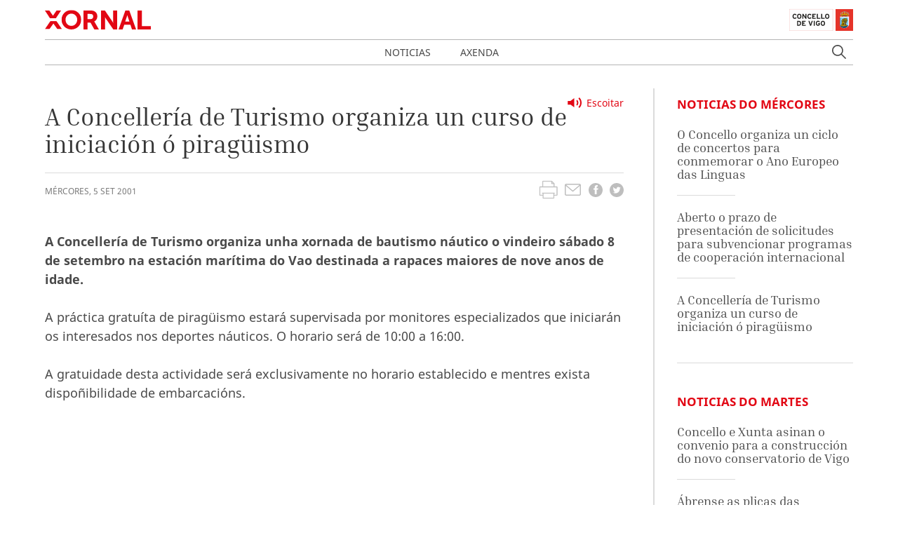

--- FILE ---
content_type: text/html; charset=UTF-8
request_url: https://xornal.vigo.org/index.php/noticias/923-a-concelleria-de-turismo-organiza-un-curso-de-iniciacion-o-piraguismo
body_size: 70500
content:
<!doctype html>
<html lang="gl" class="has-navbar-fixed-top">
<head>
    <!-- Matomo -->
    <script type="text/javascript">
        var _paq = window._paq = window._paq || [];
        /* tracker methods like "setCustomDimension" should be called before "trackPageView" */
        _paq.push(['trackPageView']);
        _paq.push(['enableLinkTracking']);
        (function() {
            var u = "//analytics.vigo.org/";
            _paq.push(['setTrackerUrl', u + 'matomo.php']);
            _paq.push(['setSiteId', '3']);
            var d = document,
                g = d.createElement('script'),
                s = d.getElementsByTagName('script')[0];
            g.type = 'text/javascript';
            g.async = true;
            g.src = u + 'matomo.js';
            s.parentNode.insertBefore(g, s);
        })();
    </script>
    <!-- End Matomo Code -->
    <meta charset="utf-8">
    <meta name="viewport" content="width=device-width, initial-scale=1">

    <!-- CSRF Token -->
    <meta name="csrf-token" content="Rblaqru69jFlUFRGiIo2mZPIEVAqu0lsvnj8YZla">

    <title>Xornal Vigo</title>

    <!-- Metas --->
    <meta name="title" content="Xornal Vigo - A Concellería de Turismo organiza un curso de iniciación ó piragüismo">
    <meta name="description" content="">
    <meta name="keywords" content="vigo, actualidade, noticia">
    <meta name="robots" content="index, follow">
    <meta name="revisit-after" content="">

    <meta property="og:title" content="A Concellería de Turismo organiza un curso de iniciación ó piragüismo">
    <meta property="og:image" content="">
    <meta property="og:description" content="">
    <meta property="og:url" content="https://xornal.vigo.org/index.php/noticias/923-a-concelleria-de-turismo-organiza-un-curso-de-iniciacion-o-piraguismo">

    
    <!-- Scripts -->
    <script src="/js/app.js" defer></script>
        

    <!-- Styles -->
    <link href="/css/app.css" rel="stylesheet">
        

    <!-- Favicon -->
    
    <link rel="icon" href="https://xornal.vigo.org/favicon.ico" type="image/x-icon" />

    <script async type="text/javascript" src="//accesible-xornal.vigo.org/i4tservice/jscm_loader.js"></script>
</head>
<body>
    <nav class="navbar is-fixed-top" role="navigation" aria-label="main navigation">
    <div class="container">
        <div class="navbar-brand">
            <a class="navbar-item logoxornal" href="https://xornal.vigo.org/index.php">
                <svg class="logo-xornal" width="151" height="28" viewBox="0 0 151 28" fill="none" xmlns="http://www.w3.org/2000/svg">
<mask id="mask0" mask-type="alpha" maskUnits="userSpaceOnUse" x="23" y="0" width="29" height="28">
<path fill-rule="evenodd" clip-rule="evenodd" d="M23.7097 0.347198H51.7464V27.9994H23.7097V0.347198Z" fill="white"/>
</mask>
<g mask="url(#mask0)">
<path fill-rule="evenodd" clip-rule="evenodd" d="M37.7296 5.43241C33.0634 5.43241 29.4109 9.1895 29.4109 13.9882C29.4109 19.0771 32.9877 22.9136 37.7296 22.9136C42.4715 22.9136 46.0483 19.0771 46.0483 13.9882C46.0483 9.1895 42.3958 5.43241 37.7296 5.43241ZM37.7296 27.9994C29.8678 27.9994 23.7097 21.8475 23.7097 13.9882C23.7097 6.33961 29.8678 0.346588 37.7296 0.346588C45.5914 0.346588 51.7464 6.33961 51.7464 13.9882C51.7464 21.8475 45.5914 27.9994 37.7296 27.9994Z" fill="#E20714"/>
</g>
<path fill-rule="evenodd" clip-rule="evenodd" d="M60.8096 13.3033H64.9246C67.4429 13.3033 68.8874 11.9355 68.8874 9.55128C68.8874 7.64141 68.3204 5.87017 64.2245 5.87017H60.8096V13.3033ZM77 28H70.4871L70.3762 27.7998L65.0006 18.2104H60.8096V28H55V1H64.3068C67.2022 1 68.6973 1.20331 70.0278 1.77319C73.0435 3.06389 74.7731 5.8024 74.7731 9.29253C74.7731 12.5516 73.0371 15.3764 70.3097 16.627C70.4871 16.8488 70.7215 17.1784 70.9908 17.6343L77 28Z" fill="#E20714"/>
<path fill-rule="evenodd" clip-rule="evenodd" d="M103 28H97.4972L87.0781 12.721C86.5759 11.991 86.0393 11.0391 85.6151 10.2321C85.6712 10.9806 85.7211 11.8277 85.7211 12.5054V28H80V1H85.5371L95.9624 16.3159C96.4584 17.046 96.9919 17.9948 97.4224 18.8018C97.3631 18.0533 97.3163 17.2092 97.3163 16.5315V1H103V28Z" fill="#E20714"/>
<path fill-rule="evenodd" clip-rule="evenodd" d="M114.516 16.627H120.448L118.25 10.115C117.989 9.33565 117.713 8.2729 117.508 7.4227C117.287 8.27598 116.993 9.34181 116.717 10.1212L114.516 16.627ZM130 28H124.169L121.913 21.2754H113.087L110.828 28H105L114.69 1H120.313L120.402 1.2526L130 28Z" fill="#E20714"/>
<path fill-rule="evenodd" clip-rule="evenodd" d="M151 28H132V1H138.215V23.1298H151V28Z" fill="#E20714"/>
<mask id="mask1" mask-type="alpha" maskUnits="userSpaceOnUse" x="0" y="16" width="25" height="12">
<path fill-rule="evenodd" clip-rule="evenodd" d="M0 16.1085H24.3653V27.5853H0V16.1085Z" fill="white"/>
</mask>
<g mask="url(#mask1)">
<path fill-rule="evenodd" clip-rule="evenodd" d="M24.3653 27.5853H17.8809L12.1466 19.553L6.44657 27.5853H-0.000305176L7.82782 16.1085H16.5028L24.3653 27.5853Z" fill="#E20714"/>
</g>
<path fill-rule="evenodd" clip-rule="evenodd" d="M15.6558 12H7.27752L0 1H6.36177L11.4773 8.44703L16.5988 1H23L15.6558 12Z" fill="#E20714"/>
</svg>            </a>

            <a class="navbar-item logoconcello" href="https://hoxe.vigo.org" target="_blank">
                
                <svg class="logo-concello-vigo" xmlns="http://www.w3.org/2000/svg" width="91" height="32" viewBox="0 0 91 32" xmlns:xlink="http://www.w3.org/1999/xlink">
  <defs>
    <path id="a" d="M0.4055,1.329 C0.4055,1.5945 0.6215,1.8105 0.887,1.8105 C1.151,1.8105 1.3655,1.5945 1.3655,1.329 C1.3655,1.0635 1.151,0.8475 0.887,0.8475 C0.6215,0.8475 0.4055,1.0635 0.4055,1.329 Z"/>
    <path id="c" d="M0.4055,1.329 C0.4055,1.5945 0.6215,1.8105 0.887,1.8105 C1.151,1.8105 1.3655,1.5945 1.3655,1.329 C1.3655,1.0635 1.151,0.8475 0.887,0.8475 C0.6215,0.8475 0.4055,1.0635 0.4055,1.329 Z"/>
    <path id="e" d="M0.525925926,1.4955 L0.611111111,1.623 L0.559259259,1.9275 L0.898148148,2.028 L1.04444444,2.2995 C2.41851852,1.77 3.33518519,1.6095 4.85555556,1.623 C6.32592593,1.6335 7.2,1.803 8.52592593,2.316 L8.57962963,2.259 L8.74074074,2.085 L9.02407407,1.9965 L9.06111111,1.6515 L9.16851852,1.4955 C7.68518519,0.738 6.6037037,0.486 4.85555556,0.483 C4.85,0.483 4.8462963,0.483 4.84074074,0.483 C3.0962963,0.483 2.00740741,0.738 0.525925926,1.4955 Z"/>
    <path id="g" d="M0.525925926,1.4955 L0.611111111,1.623 L0.559259259,1.9275 L0.898148148,2.028 L1.04444444,2.2995 C2.41851852,1.77 3.33518519,1.6095 4.85555556,1.623 C6.32592593,1.6335 7.2,1.803 8.52592593,2.316 L8.57962963,2.259 L8.74074074,2.085 L9.02407407,1.9965 L9.06111111,1.6515 L9.16851852,1.4955 C7.68518519,0.738 6.6037037,0.486 4.85555556,0.483 C4.85,0.483 4.8462963,0.483 4.84074074,0.483 C3.0962963,0.483 2.00740741,0.738 0.525925926,1.4955 Z"/>
    <path id="i" d="M0.525925926,1.4955 L0.611111111,1.623 L0.559259259,1.9275 L0.898148148,2.028 L1.04444444,2.2995 C2.41851852,1.77 3.33518519,1.6095 4.85555556,1.623 C6.32592593,1.6335 7.2,1.803 8.52592593,2.316 L8.57962963,2.259 L8.74074074,2.085 L9.02407407,1.9965 L9.06111111,1.6515 L9.16851852,1.4955 C7.68518519,0.738 6.6037037,0.486 4.85555556,0.483 C4.85,0.483 4.8462963,0.483 4.84074074,0.483 C3.0962963,0.483 2.00740741,0.738 0.525925926,1.4955 Z"/>
    <path id="k" d="M0.525925926,1.4955 L0.611111111,1.623 L0.559259259,1.9275 L0.898148148,2.028 L1.04444444,2.2995 C2.41851852,1.77 3.33518519,1.6095 4.85555556,1.623 C6.32592593,1.6335 7.2,1.803 8.52592593,2.316 L8.57962963,2.259 L8.74074074,2.085 L9.02407407,1.9965 L9.06111111,1.6515 L9.16851852,1.4955 C7.68518519,0.738 6.6037037,0.486 4.85555556,0.483 C4.85,0.483 4.8462963,0.483 4.84074074,0.483 C3.0962963,0.483 2.00740741,0.738 0.525925926,1.4955 Z"/>
    <path id="m" d="M0.525925926,1.4955 L0.611111111,1.623 L0.559259259,1.9275 L0.898148148,2.028 L1.04444444,2.2995 C2.41851852,1.77 3.33518519,1.6095 4.85555556,1.623 C6.32592593,1.6335 7.2,1.803 8.52592593,2.316 L8.57962963,2.259 L8.74074074,2.085 L9.02407407,1.9965 L9.06111111,1.6515 L9.16851852,1.4955 C7.68518519,0.738 6.6037037,0.486 4.85555556,0.483 C4.85,0.483 4.8462963,0.483 4.84074074,0.483 C3.0962963,0.483 2.00740741,0.738 0.525925926,1.4955"/>
    <path id="o" d="M0.525925926,1.4955 L0.611111111,1.623 L0.559259259,1.9275 L0.898148148,2.028 L1.04444444,2.2995 C2.41851852,1.77 3.33518519,1.6095 4.85555556,1.623 C6.32592593,1.6335 7.2,1.803 8.52592593,2.316 L8.57962963,2.259 L8.74074074,2.085 L9.02407407,1.9965 L9.06111111,1.6515 L9.16851852,1.4955 C7.68518519,0.738 6.6037037,0.486 4.85555556,0.483 C4.85,0.483 4.8462963,0.483 4.84074074,0.483 C3.0962963,0.483 2.00740741,0.738 0.525925926,1.4955"/>
    <polygon id="q" points="0 32 90.56 32 90.56 .843 0 .843"/>
  </defs>
  <g fill="none" fill-rule="evenodd">
    <polygon fill="#E53329" points="66 32 91 32 91 1 66 1"/>
    <polygon fill="#E1B700" points="77.186 5 77.176 5.202 77 5.202 77 5.43 77.19 5.43 77.19 5.69 77.428 5.69 77.428 5.436 77.608 5.436 77.608 5.202 77.442 5.202 77.442 5"/>
    <polygon stroke="#1D1D1B" stroke-width=".029" points="77.186 5 77.442 5 77.442 5.202 77.608 5.202 77.608 5.436 77.428 5.436 77.428 5.69 77.19 5.69 77.19 5.43 77 5.43 77 5.202 77.176 5.202"/>
    <g transform="translate(72 4)">
      <path fill="#FEFEFE" d="M10.6993542,7.61286526 L13.2283958,7.61286526 L13.2283958,18.6293425 C13.3611042,21.1197646 10.4889167,23.684862 6.81858333,23.684862 C3.136875,23.684862 0.319666667,21.097362 0.4694375,18.6573458 L0.473229167,7.61286526 L10.6993542,7.61286526 Z"/>
      <path stroke="#1D1D1B" stroke-width=".029" d="M10.6993542,7.61286526 L13.2283958,7.61286526 L13.2283958,18.6293425 C13.3611042,21.1197646 10.4889167,23.684862 6.81858333,23.684862 C3.136875,23.684862 0.319666667,21.097362 0.4694375,18.6573458 L0.473229167,7.61286526 L10.6993542,7.61286526 Z"/>
      <path fill="#E53329" d="M2.51788542,5.88282468 L1.88467708,4.98672078 C3.29138542,3.42600649 4.71894792,2.79126623 6.83659375,2.78193182 C9.11159375,2.77633117 10.6813438,3.51375 12.0880521,5.27422078 L11.2974896,6.18339286 L6.83659375,5.22194805 L2.80984375,6.07698052 L2.51788542,5.88282468 Z"/>
      <path stroke="#1D1D1B" stroke-width=".029" d="M2.51788542,5.88282468 L1.88467708,4.98672078 C3.29138542,3.42600649 4.71894792,2.79126623 6.83659375,2.78193182 C9.11159375,2.77633117 10.6813438,3.51375 12.0880521,5.27422078 L11.2974896,6.18339286 L6.83659375,5.22194805 L2.80984375,6.07698052 L2.51788542,5.88282468 Z"/>
      <path fill="#E1B700" d="M2.33645417,6.31127435 L1.83595417,6.02750812 L1.5477875,5.68960227 C0.846329167,4.97831981 0.742058333,4.01874188 1.257725,3.16931006 C1.6615375,2.50283279 2.20564167,2.18359578 2.99430833,2.15745942 C3.40570417,1.56939123 3.80193333,1.28002435 4.4996,1.06906656 C5.37737083,0.803969156 6.02574583,1.01679383 6.8371625,1.37896916 C7.6334125,1.01679383 8.3272875,0.76476461 9.18989167,1.09520292 C9.83637083,1.33976461 10.1927875,1.65713474 10.5093917,2.26387175 C11.2658292,2.17986201 11.836475,2.4020211 12.3256,2.98075487 C13.0289542,3.82271916 12.951225,5.02685877 12.1417042,5.76801136 L11.6146625,6.10591721 L11.2203292,6.38968344 L6.8371625,5.2994237 L2.39143333,6.44195617 L2.33645417,6.31127435 Z M3.12701667,2.57377435 C2.52414167,2.52336851 2.03312083,2.80153409 1.78287083,3.34479708 C1.41507917,4.14195617 1.83595417,5.37783279 3.02085,5.22288149 L3.83795417,4.28570617 L3.12701667,2.57377435 Z M6.55657917,1.72060877 C6.42955833,2.20973214 6.36320417,2.48789773 6.262725,2.98075487 C6.16982917,3.43814123 6.12243333,3.70137175 6.05607917,4.160625 C5.6314125,4.29130682 5.32807917,4.27263799 4.91857917,4.10461851 C4.05218333,3.74431006 3.51945417,2.53643669 4.15835,1.84568994 C4.70624583,1.25015422 5.7110375,1.20161526 6.55657917,1.72060877 Z M7.26562083,1.68887175 C7.35282917,2.23586851 7.39643333,2.54203734 7.48932917,3.08716721 C7.56705833,3.54642045 7.61255833,3.80218344 7.69976667,4.25956981 C8.12064167,4.39771916 8.42776667,4.38278409 8.83726667,4.20916396 C9.70176667,3.84698864 10.2705167,2.59991071 9.59749583,1.95210227 C9.03064167,1.40510552 8.10737083,1.17174513 7.26562083,1.68887175 Z M10.6515792,2.62418019 C11.25635,2.57750812 11.7435792,2.85380682 11.9976208,3.39520292 C12.3843708,4.23156656 11.9862458,5.48237825 10.5605792,5.27328734 L9.93874583,4.3379789 L10.6515792,2.62418019 Z"/>
      <path stroke="#1D1D1B" stroke-width=".029" d="M2.33645417,6.31127435 L1.83595417,6.02750812 L1.5477875,5.68960227 C0.846329167,4.97831981 0.742058333,4.01874188 1.257725,3.16931006 C1.6615375,2.50283279 2.20564167,2.18359578 2.99430833,2.15745942 C3.40570417,1.56939123 3.80193333,1.28002435 4.4996,1.06906656 C5.37737083,0.803969156 6.02574583,1.01679383 6.8371625,1.37896916 C7.6334125,1.01679383 8.3272875,0.76476461 9.18989167,1.09520292 C9.83637083,1.33976461 10.1927875,1.65713474 10.5093917,2.26387175 C11.2658292,2.17986201 11.836475,2.4020211 12.3256,2.98075487 C13.0289542,3.82271916 12.951225,5.02685877 12.1417042,5.76801136 L11.6146625,6.10591721 L11.2203292,6.38968344 L6.8371625,5.2994237 L2.39143333,6.44195617 L2.33645417,6.31127435 Z M3.12701667,2.57377435 C2.52414167,2.52336851 2.03312083,2.80153409 1.78287083,3.34479708 C1.41507917,4.14195617 1.83595417,5.37783279 3.02085,5.22288149 L3.83795417,4.28570617 L3.12701667,2.57377435 Z M6.55657917,1.72060877 C6.42955833,2.20973214 6.36320417,2.48789773 6.262725,2.98075487 C6.16982917,3.43814123 6.12243333,3.70137175 6.05607917,4.160625 C5.6314125,4.29130682 5.32807917,4.27263799 4.91857917,4.10461851 C4.05218333,3.74431006 3.51945417,2.53643669 4.15835,1.84568994 C4.70624583,1.25015422 5.7110375,1.20161526 6.55657917,1.72060877 Z M7.26562083,1.68887175 C7.35282917,2.23586851 7.39643333,2.54203734 7.48932917,3.08716721 C7.56705833,3.54642045 7.61255833,3.80218344 7.69976667,4.25956981 C8.12064167,4.39771916 8.42776667,4.38278409 8.83726667,4.20916396 C9.70176667,3.84698864 10.2705167,2.59991071 9.59749583,1.95210227 C9.03064167,1.40510552 8.10737083,1.17174513 7.26562083,1.68887175 Z M10.6515792,2.62418019 C11.25635,2.57750812 11.7435792,2.85380682 11.9976208,3.39520292 C12.3843708,4.23156656 11.9862458,5.48237825 10.5605792,5.27328734 L9.93874583,4.3379789 L10.6515792,2.62418019 Z"/>
      <path fill="#7FCEF4" d="M6.29666042,0.654058442 C6.29666042,0.32362013 6.57155625,0.054788961 6.90522292,0.054788961 C7.23888958,0.054788961 7.51188958,0.32362013 7.51188958,0.654058442 C7.51188958,0.984496753 7.23888958,1.25332792 6.90522292,1.25332792 C6.57155625,1.25332792 6.29666042,0.984496753 6.29666042,0.654058442"/>
    </g>
    <g transform="translate(77 3)">
      <mask id="b" fill="white">
        <use xlink:href="#a"/>
      </mask>
      <path fill="#E1B700" d="M1.2605,1.61175 L1.4225,1.34925 C1.334,1.31175 1.283,1.29375 1.187,1.26975 C1.1225,1.25325 1.0835,1.24725 1.016,1.23825 L1.0175,0.82275 L0.7295,0.79875 L0.7295,1.23825 C0.659,1.24725 0.6215,1.25175 0.554,1.26975 C0.464,1.29525 0.4115,1.32375 0.3275,1.36725 L0.4295,1.63125 C0.578,1.53975 0.68,1.50375 0.854,1.49775 C1.0505,1.49175 1.1765,1.52775 1.343,1.63125 L1.2605,1.61175 Z" mask="url(#b)"/>
      <g>
        <mask id="d" fill="white">
          <use xlink:href="#c"/>
        </mask>
        <path stroke="#1D1D1B" stroke-width=".029" d="M1.2605,1.61175 L1.4225,1.34925 C1.334,1.31175 1.283,1.29375 1.187,1.26975 C1.1225,1.25325 1.0835,1.24725 1.016,1.23825 L1.0175,0.82275 L0.7295,0.79875 L0.7295,1.23825 C0.659,1.24725 0.6215,1.25175 0.554,1.26975 C0.464,1.29525 0.4115,1.32375 0.3275,1.36725 L0.4295,1.63125 C0.578,1.53975 0.68,1.50375 0.854,1.49775 C1.0505,1.49175 1.1765,1.52775 1.343,1.63125 L1.2605,1.61175 Z" mask="url(#d)"/>
      </g>
    </g>
    <g transform="translate(72 4)">
      <path stroke="#1D1D1B" stroke-width=".029" d="M6.48802778,0.5948 C6.48802778,0.2762 6.76997222,0.017 7.11219444,0.017 C7.45441667,0.017 7.73441667,0.2762 7.73441667,0.5948 C7.73441667,0.9134 7.45441667,1.1726 7.11219444,1.1726 C6.76997222,1.1726 6.48802778,0.9134 6.48802778,0.5948 Z"/>
      <path fill="#7FCEF4" d="M6.84891667,1.36124 C6.84891667,1.24964 6.94808333,1.15784 7.06475,1.15784 C7.18336111,1.15784 7.28447222,1.24964 7.28447222,1.36124 C7.28447222,1.47104 7.18336111,1.55744 7.06475,1.55744 C6.94808333,1.55744 6.84891667,1.47104 6.84891667,1.36124"/>
      <path stroke="#1D1D1B" stroke-width=".029" d="M6.84891667,1.36124 C6.84891667,1.24964 6.94808333,1.15784 7.06475,1.15784 C7.18336111,1.15784 7.28447222,1.24964 7.28447222,1.36124 C7.28447222,1.47104 7.18336111,1.55744 7.06475,1.55744 C6.94808333,1.55744 6.84891667,1.47104 6.84891667,1.36124 Z"/>
      <path fill="#7FCEF4" d="M6.78047222,1.80764 C6.78047222,1.66184 6.90686111,1.54484 7.06436111,1.54484 C7.22380556,1.54484 7.34630556,1.66184 7.34630556,1.80764 C7.34630556,1.95344 7.22380556,2.06864 7.06436111,2.06864 C6.90686111,2.06864 6.78047222,1.95344 6.78047222,1.80764"/>
      <path stroke="#1D1D1B" stroke-width=".029" d="M6.78047222,1.80764 C6.78047222,1.66184 6.90686111,1.54484 7.06436111,1.54484 C7.22380556,1.54484 7.34630556,1.66184 7.34630556,1.80764 C7.34630556,1.95344 7.22380556,2.06864 7.06436111,2.06864 C6.90686111,2.06864 6.78047222,1.95344 6.78047222,1.80764 Z"/>
      <path fill="#7FCEF4" d="M6.72738889,2.37194 C6.72738889,2.19734 6.87711111,2.05514 7.06961111,2.05514 C7.25238889,2.05514 7.406,2.19734 7.406,2.37194 C7.406,2.54294 7.25238889,2.68514 7.06961111,2.68514 C6.87711111,2.68514 6.72738889,2.54294 6.72738889,2.37194"/>
      <path stroke="#1D1D1B" stroke-width=".029" d="M6.72738889,2.37194 C6.72738889,2.19734 6.87711111,2.05514 7.06961111,2.05514 C7.25238889,2.05514 7.406,2.19734 7.406,2.37194 C7.406,2.54294 7.25238889,2.68514 7.06961111,2.68514 C6.87711111,2.68514 6.72738889,2.54294 6.72738889,2.37194 Z"/>
      <path fill="#7FCEF4" d="M6.49366667,1.20644 C6.49366667,1.11824 6.57338889,1.04264 6.66866667,1.04264 C6.76977778,1.04264 6.84561111,1.11824 6.84561111,1.20644 C6.84561111,1.29824 6.76977778,1.37024 6.66866667,1.37024 C6.57338889,1.37024 6.49366667,1.29824 6.49366667,1.20644"/>
      <path stroke="#1D1D1B" stroke-width=".029" d="M6.49366667,1.20644 C6.49366667,1.11824 6.57338889,1.04264 6.66866667,1.04264 C6.76977778,1.04264 6.84561111,1.11824 6.84561111,1.20644 C6.84561111,1.29824 6.76977778,1.37024 6.66866667,1.37024 C6.57338889,1.37024 6.49366667,1.29824 6.49366667,1.20644 Z"/>
      <path fill="#7FCEF4" d="M7.26463889,1.24514 C7.26463889,1.15694 7.34436111,1.08314 7.44158333,1.08314 C7.53686111,1.08314 7.61658333,1.15694 7.61658333,1.24514 C7.61658333,1.33874 7.53686111,1.40714 7.44158333,1.40714 C7.34436111,1.40714 7.26463889,1.33874 7.26463889,1.24514"/>
      <path stroke="#1D1D1B" stroke-width=".029" d="M7.26463889,1.24514 C7.26463889,1.15694 7.34436111,1.08314 7.44158333,1.08314 C7.53686111,1.08314 7.61658333,1.15694 7.61658333,1.24514 C7.61658333,1.33874 7.53686111,1.40714 7.44158333,1.40714 C7.34436111,1.40714 7.26463889,1.33874 7.26463889,1.24514 Z"/>
      <path fill="#7FCEF4" d="M6.19752778,1.0835 C6.19752778,0.9917 6.27725,0.9197 6.37058333,0.9197 C6.47363889,0.9197 6.54947222,0.9917 6.54947222,1.0835 C6.54947222,1.1735 6.47363889,1.2455 6.37058333,1.2455 C6.27725,1.2455 6.19752778,1.1735 6.19752778,1.0835"/>
      <path stroke="#1D1D1B" stroke-width=".029" d="M6.19752778,1.0835 C6.19752778,0.9917 6.27725,0.9197 6.37058333,0.9197 C6.47363889,0.9197 6.54947222,0.9917 6.54947222,1.0835 C6.54947222,1.1735 6.47363889,1.2455 6.37058333,1.2455 C6.27725,1.2455 6.19752778,1.1735 6.19752778,1.0835 Z"/>
      <path fill="#7FCEF4" d="M7.60452778,1.0835 C7.60452778,0.9917 7.68425,0.9197 7.77952778,0.9197 C7.87675,0.9197 7.95647222,0.9917 7.95647222,1.0835 C7.95647222,1.1735 7.87675,1.2455 7.77952778,1.2455 C7.68425,1.2455 7.60452778,1.1735 7.60452778,1.0835"/>
      <path stroke="#1D1D1B" stroke-width=".029" d="M7.60452778,1.0835 C7.60452778,0.9917 7.68425,0.9197 7.77952778,0.9197 C7.87675,0.9197 7.95647222,0.9917 7.95647222,1.0835 C7.95647222,1.1735 7.87675,1.2455 7.77952778,1.2455 C7.68425,1.2455 7.60452778,1.1735 7.60452778,1.0835 Z"/>
      <path fill="#7FCEF4" d="M5.68477778,0.98144 C5.68477778,0.86084 5.79366667,0.75824 5.92783333,0.75824 C6.062,0.75824 6.16894444,0.86084 6.16894444,0.98144 C6.16894444,1.10924 6.062,1.20644 5.92783333,1.20644 C5.79366667,1.20644 5.68477778,1.10924 5.68477778,0.98144"/>
      <path stroke="#1D1D1B" stroke-width=".029" d="M5.68477778,0.98144 C5.68477778,0.86084 5.79366667,0.75824 5.92783333,0.75824 C6.062,0.75824 6.16894444,0.86084 6.16894444,0.98144 C6.16894444,1.10924 6.062,1.20644 5.92783333,1.20644 C5.79366667,1.20644 5.68477778,1.10924 5.68477778,0.98144 Z"/>
      <path fill="#7FCEF4" d="M7.92730556,0.98144 C7.92730556,0.86084 8.03619444,0.75824 8.17036111,0.75824 C8.30452778,0.75824 8.41730556,0.86084 8.41730556,0.98144 C8.41730556,1.10924 8.30452778,1.20644 8.17036111,1.20644 C8.03619444,1.20644 7.92730556,1.10924 7.92730556,0.98144"/>
      <path stroke="#1D1D1B" stroke-width=".029" d="M7.92730556,0.98144 C7.92730556,0.86084 8.03619444,0.75824 8.17036111,0.75824 C8.30452778,0.75824 8.41730556,0.86084 8.41730556,0.98144 C8.41730556,1.10924 8.30452778,1.20644 8.17036111,1.20644 C8.03619444,1.20644 7.92730556,1.10924 7.92730556,0.98144 Z"/>
      <path fill="#7FCEF4" d="M5.20061111,0.92006 C5.20061111,0.79406 5.30561111,0.69326 5.43977778,0.69326 C5.572,0.69326 5.68477778,0.79406 5.68477778,0.92006 C5.68477778,1.04246 5.572,1.14326 5.43977778,1.14326 C5.30561111,1.14326 5.20061111,1.04246 5.20061111,0.92006"/>
      <path stroke="#1D1D1B" stroke-width=".029" d="M5.20061111,0.92006 C5.20061111,0.79406 5.30561111,0.69326 5.43977778,0.69326 C5.572,0.69326 5.68477778,0.79406 5.68477778,0.92006 C5.68477778,1.04246 5.572,1.14326 5.43977778,1.14326 C5.30561111,1.14326 5.20061111,1.04246 5.20061111,0.92006 Z"/>
      <path fill="#7FCEF4" d="M8.45522222,0.94454 C8.45522222,0.82034 8.56216667,0.72134 8.69827778,0.72134 C8.8305,0.72134 8.94327778,0.82034 8.94327778,0.94454 C8.94327778,1.06694 8.8305,1.16954 8.69827778,1.16954 C8.56216667,1.16954 8.45522222,1.06694 8.45522222,0.94454"/>
      <path stroke="#1D1D1B" stroke-width=".029" d="M8.45522222,0.94454 C8.45522222,0.82034 8.56216667,0.72134 8.69827778,0.72134 C8.8305,0.72134 8.94327778,0.82034 8.94327778,0.94454 C8.94327778,1.06694 8.8305,1.16954 8.69827778,1.16954 C8.56216667,1.16954 8.45522222,1.06694 8.45522222,0.94454 Z"/>
      <path fill="#7FCEF4" d="M4.67075,0.94454 C4.67075,0.80774 4.79130556,0.69254 4.94102778,0.69254 C5.08880556,0.69254 5.21130556,0.80774 5.21130556,0.94454 C5.21130556,1.08314 5.08880556,1.19654 4.94102778,1.19654 C4.79130556,1.19654 4.67075,1.08314 4.67075,0.94454"/>
      <path stroke="#1D1D1B" stroke-width=".029" d="M4.67075,0.94454 C4.67075,0.80774 4.79130556,0.69254 4.94102778,0.69254 C5.08880556,0.69254 5.21130556,0.80774 5.21130556,0.94454 C5.21130556,1.08314 5.08880556,1.19654 4.94102778,1.19654 C4.79130556,1.19654 4.67075,1.08314 4.67075,0.94454 Z"/>
      <path fill="#7FCEF4" d="M8.92811111,0.971 C8.92811111,0.8342 9.04866667,0.7208 9.19838889,0.7208 C9.34811111,0.7208 9.46866667,0.8342 9.46866667,0.971 C9.46866667,1.1096 9.34811111,1.2212 9.19838889,1.2212 C9.04866667,1.2212 8.92811111,1.1096 8.92811111,0.971"/>
      <path stroke="#1D1D1B" stroke-width=".029" d="M8.92811111,0.971 C8.92811111,0.8342 9.04866667,0.7208 9.19838889,0.7208 C9.34811111,0.7208 9.46866667,0.8342 9.46866667,0.971 C9.46866667,1.1096 9.34811111,1.2212 9.19838889,1.2212 C9.04866667,1.2212 8.92811111,1.1096 8.92811111,0.971 Z"/>
      <path fill="#7FCEF4" d="M4.04794444,1.10276 C4.04794444,0.94616 4.18211111,0.82016 4.35127778,0.82016 C4.5185,0.82016 4.65655556,0.94616 4.65655556,1.10276 C4.65655556,1.25576 4.5185,1.38356 4.35127778,1.38356 C4.18211111,1.38356 4.04794444,1.25576 4.04794444,1.10276"/>
      <path stroke="#1D1D1B" stroke-width=".029" d="M4.04794444,1.10276 C4.04794444,0.94616 4.18211111,0.82016 4.35127778,0.82016 C4.5185,0.82016 4.65655556,0.94616 4.65655556,1.10276 C4.65655556,1.25576 4.5185,1.38356 4.35127778,1.38356 C4.18211111,1.38356 4.04794444,1.25576 4.04794444,1.10276 Z"/>
      <path fill="#7FCEF4" d="M9.45602778,1.14146 C9.45602778,0.98666 9.59019444,0.85886 9.75936111,0.85886 C9.92852778,0.85886 10.0626944,0.98666 10.0626944,1.14146 C10.0626944,1.29446 9.92852778,1.41866 9.75936111,1.41866 C9.59019444,1.41866 9.45602778,1.29446 9.45602778,1.14146"/>
      <path stroke="#1D1D1B" stroke-width=".029" d="M9.45602778,1.14146 C9.45602778,0.98666 9.59019444,0.85886 9.75936111,0.85886 C9.92852778,0.85886 10.0626944,0.98666 10.0626944,1.14146 C10.0626944,1.29446 9.92852778,1.41866 9.75936111,1.41866 C9.59019444,1.41866 9.45602778,1.29446 9.45602778,1.14146 Z"/>
      <path fill="#7FCEF4" d="M3.42708333,1.46492 C3.42708333,1.27592 3.59430556,1.12292 3.79652778,1.12292 C4.00458333,1.12292 4.16986111,1.27592 4.16986111,1.46492 C4.16986111,1.65392 4.00458333,1.80692 3.79652778,1.80692 C3.59430556,1.80692 3.42708333,1.65392 3.42708333,1.46492"/>
      <path stroke="#1D1D1B" stroke-width=".029" d="M3.42708333,1.46492 C3.42708333,1.27592 3.59430556,1.12292 3.79652778,1.12292 C4.00458333,1.12292 4.16986111,1.27592 4.16986111,1.46492 C4.16986111,1.65392 4.00458333,1.80692 3.79652778,1.80692 C3.59430556,1.80692 3.42708333,1.65392 3.42708333,1.46492 Z"/>
      <path fill="#7FCEF4" d="M9.92872222,1.50002 C9.92872222,1.31102 10.0959444,1.15802 10.2981667,1.15802 C10.5062222,1.15802 10.6734444,1.31102 10.6734444,1.50002 C10.6734444,1.69082 10.5062222,1.84382 10.2981667,1.84382 C10.0959444,1.84382 9.92872222,1.69082 9.92872222,1.50002"/>
      <path stroke="#1D1D1B" stroke-width=".029" d="M9.92872222,1.50002 C9.92872222,1.31102 10.0959444,1.15802 10.2981667,1.15802 C10.5062222,1.15802 10.6734444,1.31102 10.6734444,1.50002 C10.6734444,1.69082 10.5062222,1.84382 10.2981667,1.84382 C10.0959444,1.84382 9.92872222,1.69082 9.92872222,1.50002 Z"/>
      <path fill="#7FCEF4" d="M3.03780556,2.02562 C3.03780556,1.83662 3.20113889,1.68362 3.40530556,1.68362 C3.61336111,1.68362 3.77863889,1.83662 3.77863889,2.02562 C3.77863889,2.21462 3.61336111,2.36942 3.40530556,2.36942 C3.20113889,2.36942 3.03780556,2.21462 3.03780556,2.02562"/>
      <path stroke="#1D1D1B" stroke-width=".029" d="M3.03780556,2.02562 C3.03780556,1.83662 3.20113889,1.68362 3.40530556,1.68362 C3.61336111,1.68362 3.77863889,1.83662 3.77863889,2.02562 C3.77863889,2.21462 3.61336111,2.36942 3.40530556,2.36942 C3.20113889,2.36942 3.03780556,2.21462 3.03780556,2.02562 Z"/>
      <path fill="#7FCEF4" d="M2.884,2.79026 C2.884,2.56526 3.08233333,2.38526 3.32538889,2.38526 C3.56844444,2.38526 3.76288889,2.56526 3.76288889,2.79026 C3.76288889,3.01346 3.56844444,3.19706 3.32538889,3.19706 C3.08233333,3.19706 2.884,3.01346 2.884,2.79026"/>
      <path stroke="#1D1D1B" stroke-width=".029" d="M2.884,2.79026 C2.884,2.56526 3.08233333,2.38526 3.32538889,2.38526 C3.56844444,2.38526 3.76288889,2.56526 3.76288889,2.79026 C3.76288889,3.01346 3.56844444,3.19706 3.32538889,3.19706 C3.08233333,3.19706 2.884,3.01346 2.884,2.79026 Z"/>
      <path fill="#7FCEF4" d="M2.61236111,2.12048 C2.61236111,2.01608 2.70569444,1.93328 2.81652778,1.93328 C2.92930556,1.93328 3.02263889,2.01608 3.02263889,2.12048 C3.02263889,2.22308 2.92930556,2.30768 2.81652778,2.30768 C2.70569444,2.30768 2.61236111,2.22308 2.61236111,2.12048"/>
      <path stroke="#1D1D1B" stroke-width=".029" d="M2.61236111,2.12048 C2.61236111,2.01608 2.70569444,1.93328 2.81652778,1.93328 C2.92930556,1.93328 3.02263889,2.01608 3.02263889,2.12048 C3.02263889,2.22308 2.92930556,2.30768 2.81652778,2.30768 C2.70569444,2.30768 2.61236111,2.22308 2.61236111,2.12048 Z"/>
      <path fill="#7FCEF4" d="M2.10155556,2.18384 C2.10155556,2.05784 2.21433333,1.95884 2.34461111,1.95884 C2.47877778,1.95884 2.58572222,2.05784 2.58572222,2.18384 C2.58572222,2.30624 2.47877778,2.40884 2.34461111,2.40884 C2.21433333,2.40884 2.10155556,2.30624 2.10155556,2.18384"/>
      <path stroke="#1D1D1B" stroke-width=".029" d="M2.10155556,2.18384 C2.10155556,2.05784 2.21433333,1.95884 2.34461111,1.95884 C2.47877778,1.95884 2.58572222,2.05784 2.58572222,2.18384 C2.58572222,2.30624 2.47877778,2.40884 2.34461111,2.40884 C2.21433333,2.40884 2.10155556,2.30624 2.10155556,2.18384 Z"/>
      <path fill="#7FCEF4" d="M1.61544444,2.41586 C1.61544444,2.27546 1.73794444,2.15666 1.8935,2.15666 C2.04711111,2.15666 2.16766667,2.27546 2.16766667,2.41586 C2.16766667,2.55626 2.04711111,2.67146 1.8935,2.67146 C1.73794444,2.67146 1.61544444,2.55626 1.61544444,2.41586"/>
      <path stroke="#1D1D1B" stroke-width=".029" d="M1.61544444,2.41586 C1.61544444,2.27546 1.73794444,2.15666 1.8935,2.15666 C2.04711111,2.15666 2.16766667,2.27546 2.16766667,2.41586 C2.16766667,2.55626 2.04711111,2.67146 1.8935,2.67146 C1.73794444,2.67146 1.61544444,2.55626 1.61544444,2.41586 Z"/>
      <path fill="#7FCEF4" d="M1.19408333,2.79026 C1.19408333,2.65166 1.32241667,2.53286 1.47408333,2.53286 C1.62575,2.53286 1.74825,2.65166 1.74825,2.79026 C1.74825,2.93066 1.62575,3.04946 1.47408333,3.04946 C1.32241667,3.04946 1.19408333,2.93066 1.19408333,2.79026"/>
      <path stroke="#1D1D1B" stroke-width=".029" d="M1.19408333,2.79026 C1.19408333,2.65166 1.32241667,2.53286 1.47408333,2.53286 C1.62575,2.53286 1.74825,2.65166 1.74825,2.79026 C1.74825,2.93066 1.62575,3.04946 1.47408333,3.04946 C1.32241667,3.04946 1.19408333,2.93066 1.19408333,2.79026 Z"/>
      <path fill="#7FCEF4" d="M0.871111111,3.31586 C0.871111111,3.15386 1.01305556,3.02066 1.19,3.02066 C1.365,3.02066 1.50888889,3.15386 1.50888889,3.31586 C1.50888889,3.48146 1.365,3.60746 1.19,3.60746 C1.01305556,3.60746 0.871111111,3.48146 0.871111111,3.31586"/>
      <path stroke="#1D1D1B" stroke-width=".029" d="M0.871111111,3.31586 C0.871111111,3.15386 1.01305556,3.02066 1.19,3.02066 C1.365,3.02066 1.50888889,3.15386 1.50888889,3.31586 C1.50888889,3.48146 1.365,3.60746 1.19,3.60746 C1.01305556,3.60746 0.871111111,3.48146 0.871111111,3.31586 Z"/>
      <path fill="#7FCEF4" d="M0.751527778,3.95576 C0.751527778,3.76316 0.916805556,3.60836 1.11902778,3.60836 C1.32902778,3.60836 1.49236111,3.76316 1.49236111,3.95576 C1.49236111,4.14296 1.32902778,4.29776 1.11902778,4.29776 C0.916805556,4.29776 0.751527778,4.14296 0.751527778,3.95576"/>
      <path stroke="#1D1D1B" stroke-width=".029" d="M0.751527778,3.95576 C0.751527778,3.76316 0.916805556,3.60836 1.11902778,3.60836 C1.32902778,3.60836 1.49236111,3.76316 1.49236111,3.95576 C1.49236111,4.14296 1.32902778,4.29776 1.11902778,4.29776 C0.916805556,4.29776 0.751527778,4.14296 0.751527778,3.95576 Z"/>
      <path fill="#7FCEF4" d="M0.871111111,4.643 C0.871111111,4.454 1.04027778,4.2992 1.24055556,4.2992 C1.44861111,4.2992 1.61583333,4.454 1.61583333,4.643 C1.61583333,4.8302 1.44861111,4.985 1.24055556,4.985 C1.04027778,4.985 0.871111111,4.8302 0.871111111,4.643"/>
      <path stroke="#1D1D1B" stroke-width=".029" d="M0.871111111,4.643 C0.871111111,4.454 1.04027778,4.2992 1.24055556,4.2992 C1.44861111,4.2992 1.61583333,4.454 1.61583333,4.643 C1.61583333,4.8302 1.44861111,4.985 1.24055556,4.985 C1.04027778,4.985 0.871111111,4.8302 0.871111111,4.643 Z"/>
      <path fill="#7FCEF4" d="M10.3446389,2.08196 C10.3446389,1.89476 10.5099167,1.74176 10.7140833,1.74176 C10.9201944,1.74176 11.0835278,1.89476 11.0835278,2.08196 C11.0835278,2.27456 10.9201944,2.42756 10.7140833,2.42756 C10.5099167,2.42756 10.3446389,2.27456 10.3446389,2.08196"/>
      <path stroke="#1D1D1B" stroke-width=".029" d="M10.3446389,2.08196 C10.3446389,1.89476 10.5099167,1.74176 10.7140833,1.74176 C10.9201944,1.74176 11.0835278,1.89476 11.0835278,2.08196 C11.0835278,2.27456 10.9201944,2.42756 10.7140833,2.42756 C10.5099167,2.42756 10.3446389,2.27456 10.3446389,2.08196 Z"/>
      <path fill="#7FCEF4" d="M10.3578611,2.8466 C10.3578611,2.6216 10.55425,2.4398 10.79925,2.4398 C11.0364722,2.4398 11.2348056,2.6216 11.2348056,2.8466 C11.2348056,3.0716 11.0364722,3.2534 10.79925,3.2534 C10.55425,3.2534 10.3578611,3.0716 10.3578611,2.8466"/>
      <path stroke="#1D1D1B" stroke-width=".029" d="M10.3578611,2.8466 C10.3578611,2.6216 10.55425,2.4398 10.79925,2.4398 C11.0364722,2.4398 11.2348056,2.6216 11.2348056,2.8466 C11.2348056,3.0716 11.0364722,3.2534 10.79925,3.2534 C10.55425,3.2534 10.3578611,3.0716 10.3578611,2.8466 Z"/>
      <path fill="#7FCEF4" d="M11.0985,2.17862 C11.0985,2.07422 11.1918333,1.99142 11.3026667,1.99142 C11.4135,1.99142 11.5087778,2.07422 11.5087778,2.17862 C11.5087778,2.28122 11.4135,2.36582 11.3026667,2.36582 C11.1918333,2.36582 11.0985,2.28122 11.0985,2.17862"/>
      <path stroke="#1D1D1B" stroke-width=".029" d="M11.0985,2.17862 C11.0985,2.07422 11.1918333,1.99142 11.3026667,1.99142 C11.4135,1.99142 11.5087778,2.07422 11.5087778,2.17862 C11.5087778,2.28122 11.4135,2.36582 11.3026667,2.36582 C11.1918333,2.36582 11.0985,2.28122 11.0985,2.17862 Z"/>
      <path fill="#7FCEF4" d="M11.5315278,2.24 C11.5315278,2.1176 11.6423611,2.0168 11.7765278,2.0168 C11.9068056,2.0168 12.0215278,2.1176 12.0215278,2.24 C12.0215278,2.366 11.9068056,2.465 11.7765278,2.465 C11.6423611,2.465 11.5315278,2.366 11.5315278,2.24"/>
      <path stroke="#1D1D1B" stroke-width=".029" d="M11.5315278,2.24 C11.5315278,2.1176 11.6423611,2.0168 11.7765278,2.0168 C11.9068056,2.0168 12.0215278,2.1176 12.0215278,2.24 C12.0215278,2.366 11.9068056,2.465 11.7765278,2.465 C11.6423611,2.465 11.5315278,2.366 11.5315278,2.24 Z"/>
      <path fill="#7FCEF4" d="M11.9530833,2.4704 C11.9530833,2.3318 12.0755833,2.2112 12.2291944,2.2112 C12.3828056,2.2112 12.50725,2.3318 12.50725,2.4704 C12.50725,2.6144 12.3828056,2.7296 12.2291944,2.7296 C12.0755833,2.7296 11.9530833,2.6144 11.9530833,2.4704"/>
      <path stroke="#1D1D1B" stroke-width=".029" d="M11.9530833,2.4704 C11.9530833,2.3318 12.0755833,2.2112 12.2291944,2.2112 C12.3828056,2.2112 12.50725,2.3318 12.50725,2.4704 C12.50725,2.6144 12.3828056,2.7296 12.2291944,2.7296 C12.0755833,2.7296 11.9530833,2.6144 11.9530833,2.4704 Z"/>
      <path fill="#7FCEF4" d="M12.37075,2.8466 C12.37075,2.708 12.4971389,2.591 12.6488056,2.591 C12.8004722,2.591 12.9249167,2.708 12.9249167,2.8466 C12.9249167,2.9852 12.8004722,3.1022 12.6488056,3.1022 C12.4971389,3.1022 12.37075,2.9852 12.37075,2.8466"/>
      <path stroke="#1D1D1B" stroke-width=".029" d="M12.37075,2.8466 C12.37075,2.708 12.4971389,2.591 12.6488056,2.591 C12.8004722,2.591 12.9249167,2.708 12.9249167,2.8466 C12.9249167,2.9852 12.8004722,3.1022 12.6488056,3.1022 C12.4971389,3.1022 12.37075,2.9852 12.37075,2.8466 Z"/>
      <path fill="#7FCEF4" d="M12.6138056,3.3722 C12.6138056,3.2102 12.7538056,3.077 12.93075,3.077 C13.10575,3.077 13.2496389,3.2102 13.2496389,3.3722 C13.2496389,3.536 13.10575,3.6692 12.93075,3.6692 C12.7538056,3.6692 12.6138056,3.536 12.6138056,3.3722"/>
      <path stroke="#1D1D1B" stroke-width=".029" d="M12.6138056,3.3722 C12.6138056,3.2102 12.7538056,3.077 12.93075,3.077 C13.10575,3.077 13.2496389,3.2102 13.2496389,3.3722 C13.2496389,3.536 13.10575,3.6692 12.93075,3.6692 C12.7538056,3.6692 12.6138056,3.536 12.6138056,3.3722 Z"/>
      <path fill="#7FCEF4" d="M12.6309167,4.01192 C12.6309167,3.82292 12.79425,3.66992 12.9984167,3.66992 C13.2045278,3.66992 13.37175,3.82292 13.37175,4.01192 C13.37175,4.19912 13.2045278,4.35212 12.9984167,4.35212 C12.79425,4.35212 12.6309167,4.19912 12.6309167,4.01192"/>
      <path stroke="#1D1D1B" stroke-width=".029" d="M12.6309167,4.01192 C12.6309167,3.82292 12.79425,3.66992 12.9984167,3.66992 C13.2045278,3.66992 13.37175,3.82292 13.37175,4.01192 C13.37175,4.19912 13.2045278,4.35212 12.9984167,4.35212 C12.79425,4.35212 12.6309167,4.19912 12.6309167,4.01192 Z"/>
      <path fill="#7FCEF4" d="M12.5074444,4.70096 C12.5074444,4.51016 12.6727222,4.35536 12.8788333,4.35536 C13.0849444,4.35536 13.2502222,4.51016 13.2502222,4.70096 C13.2502222,4.88996 13.0849444,5.04476 12.8788333,5.04476 C12.6727222,5.04476 12.5074444,4.88996 12.5074444,4.70096"/>
      <path stroke="#1D1D1B" stroke-width=".029" d="M12.5074444,4.70096 C12.5074444,4.51016 12.6727222,4.35536 12.8788333,4.35536 C13.0849444,4.35536 13.2502222,4.51016 13.2502222,4.70096 C13.2502222,4.88996 13.0849444,5.04476 12.8788333,5.04476 C12.6727222,5.04476 12.5074444,4.88996 12.5074444,4.70096 Z"/>
      <path fill="#7FCEF4" d="M1.18455556,5.23196 C1.18455556,5.04476 1.35372222,4.88996 1.554,4.88996 C1.76011111,4.88996 1.92733333,5.04476 1.92733333,5.23196 C1.92733333,5.42096 1.76011111,5.57396 1.554,5.57396 C1.35372222,5.57396 1.18455556,5.42096 1.18455556,5.23196"/>
      <path stroke="#1D1D1B" stroke-width=".029" d="M1.18455556,5.23196 C1.18455556,5.04476 1.35372222,4.88996 1.554,4.88996 C1.76011111,4.88996 1.92733333,5.04476 1.92733333,5.23196 C1.92733333,5.42096 1.76011111,5.57396 1.554,5.57396 C1.35372222,5.57396 1.18455556,5.42096 1.18455556,5.23196 Z"/>
      <path fill="#E1B700" d="M1.07255556,5.47262 C1.04533333,5.40782 1.05505556,5.34302 1.10366667,5.28542 C1.15422222,5.22422 1.22033333,5.20082 1.30394444,5.21162 C1.3545,5.15402 1.39338889,5.13062 1.46533333,5.09822 C1.52172222,5.07662 1.55477778,5.06582 1.61505556,5.06222 C1.582,5.12522 1.57033333,5.16662 1.56061111,5.23502 C1.55477778,5.30342 1.55477778,5.34302 1.57616667,5.41502 L1.45172222,5.52482 C1.39144444,5.48522 1.3545,5.47082 1.27672222,5.46002 C1.19894444,5.45102 1.15033333,5.45102 1.07255556,5.47262"/>
      <path stroke="#1D1D1B" stroke-width=".029" d="M1.07255556,5.47262 C1.04533333,5.40782 1.05505556,5.34302 1.10366667,5.28542 C1.15422222,5.22422 1.22033333,5.20082 1.30394444,5.21162 C1.3545,5.15402 1.39338889,5.13062 1.46533333,5.09822 C1.52172222,5.07662 1.55477778,5.06582 1.61505556,5.06222 C1.582,5.12522 1.57033333,5.16662 1.56061111,5.23502 C1.55477778,5.30342 1.55477778,5.34302 1.57616667,5.41502 L1.45172222,5.52482 C1.39144444,5.48522 1.3545,5.47082 1.27672222,5.46002 C1.19894444,5.45102 1.15033333,5.45102 1.07255556,5.47262 Z"/>
      <path fill="#E1B700" d="M1.81688889,5.03504 C1.71188889,5.20244 1.73522222,5.38064 1.87133333,5.52464 C1.97827778,5.63264 2.09494444,5.67584 2.2505,5.66324 C2.19411111,5.60564 2.16883333,5.56244 2.15716667,5.48504 C2.1455,5.42564 2.1455,5.38244 2.16883333,5.32304 C2.093,5.30144 2.04438889,5.28524 1.97827778,5.23484 C1.89855556,5.17544 1.85772222,5.12864 1.81688889,5.03504"/>
      <path stroke="#1D1D1B" stroke-width=".029" d="M1.81688889,5.03504 C1.71188889,5.20244 1.73522222,5.38064 1.87133333,5.52464 C1.97827778,5.63264 2.09494444,5.67584 2.2505,5.66324 C2.19411111,5.60564 2.16883333,5.56244 2.15716667,5.48504 C2.1455,5.42564 2.1455,5.38244 2.16883333,5.32304 C2.093,5.30144 2.04438889,5.28524 1.97827778,5.23484 C1.89855556,5.17544 1.85772222,5.12864 1.81688889,5.03504 Z"/>
      <path fill="#E1B700" d="M1.49216667,5.55002 C1.54855556,5.57342 1.57772222,5.58422 1.62827778,5.60942 C1.67883333,5.64182 1.708,5.66162 1.74883333,5.69942 C1.85188889,5.65622 1.87911111,5.51402 1.80327778,5.43842 C1.71577778,5.34482 1.49216667,5.42942 1.49216667,5.55002"/>
      <path stroke="#1D1D1B" stroke-width=".029" d="M1.49216667,5.55002 C1.54855556,5.57342 1.57772222,5.58422 1.62827778,5.60942 C1.67883333,5.64182 1.708,5.66162 1.74883333,5.69942 C1.85188889,5.65622 1.87911111,5.51402 1.80327778,5.43842 C1.71577778,5.34482 1.49216667,5.42942 1.49216667,5.55002 Z"/>
      <path fill="#E1B700" d="M3.04927778,4.05944 C2.99288889,4.21064 3.11927778,4.24664 3.14066667,4.37264 C3.164,4.48424 3.08622222,4.49684 3.16983333,4.66244 C3.23205556,4.77944 3.20483333,4.76684 3.25733333,4.81724 C3.30788889,4.86404 3.339,4.83524 3.41483333,4.91264 C3.45955556,4.95584 3.42455556,5.08544 3.53927778,5.10704 C3.64427778,5.02604 3.61122222,4.91264 3.64427778,4.78484 C3.6715,4.64804 3.724,4.57424 3.70261111,4.43384 C3.67733333,4.30064 3.51205556,4.27544 3.374,4.19804 C3.2515,4.13324 3.18538889,4.05944 3.04927778,4.05944"/>
      <path stroke="#1D1D1B" stroke-width=".029" d="M3.04927778,4.05944 C2.99288889,4.21064 3.11927778,4.24664 3.14066667,4.37264 C3.164,4.48424 3.08622222,4.49684 3.16983333,4.66244 C3.23205556,4.77944 3.20483333,4.76684 3.25733333,4.81724 C3.30788889,4.86404 3.339,4.83524 3.41483333,4.91264 C3.45955556,4.95584 3.42455556,5.08544 3.53927778,5.10704 C3.64427778,5.02604 3.61122222,4.91264 3.64427778,4.78484 C3.6715,4.64804 3.724,4.57424 3.70261111,4.43384 C3.67733333,4.30064 3.51205556,4.27544 3.374,4.19804 C3.2515,4.13324 3.18538889,4.05944 3.04927778,4.05944 Z"/>
      <path fill="#7FCEF4" d="M6.64183333,3.05918 C6.64183333,2.85218 6.82655556,2.68478 7.05016667,2.68478 C7.27183333,2.68478 7.45461111,2.85218 7.45461111,3.05918 C7.45461111,3.26438 7.27183333,3.43718 7.05016667,3.43718 C6.82655556,3.43718 6.64183333,3.26438 6.64183333,3.05918"/>
      <path stroke="#1D1D1B" stroke-width=".029" d="M6.64183333,3.05918 C6.64183333,2.85218 6.82655556,2.68478 7.05016667,2.68478 C7.27183333,2.68478 7.45461111,2.85218 7.45461111,3.05918 C7.45461111,3.26438 7.27183333,3.43718 7.05016667,3.43718 C6.82655556,3.43718 6.64183333,3.26438 6.64183333,3.05918 Z"/>
      <path fill="#7FCEF4" d="M12.1220556,5.28632 C12.1220556,5.09732 12.2873333,4.94432 12.4915,4.94432 C12.6995556,4.94432 12.8648333,5.09732 12.8648333,5.28632 C12.8648333,5.47532 12.6995556,5.63012 12.4915,5.63012 C12.2873333,5.63012 12.1220556,5.47532 12.1220556,5.28632"/>
      <path stroke="#1D1D1B" stroke-width=".029" d="M12.1220556,5.28632 C12.1220556,5.09732 12.2873333,4.94432 12.4915,4.94432 C12.6995556,4.94432 12.8648333,5.09732 12.8648333,5.28632 C12.8648333,5.47532 12.6995556,5.63012 12.4915,5.63012 C12.2873333,5.63012 12.1220556,5.47532 12.1220556,5.28632 Z"/>
      <path fill="#E1B700" d="M12.9270556,5.56244 C12.9678889,5.50124 12.9678889,5.44004 12.9231667,5.37704 C12.8823333,5.30684 12.8201111,5.27444 12.7306667,5.27624 C12.6878889,5.22044 12.6509444,5.18624 12.5848333,5.14844 C12.5342778,5.11784 12.5012222,5.10704 12.4428889,5.09444 C12.4701111,5.16104 12.4778889,5.20424 12.474,5.27444 C12.4720556,5.34104 12.4662222,5.38244 12.4351111,5.44724 L12.5459444,5.57324 C12.6120556,5.54084 12.6509444,5.53004 12.7248333,5.52824 C12.8065,5.52824 12.8551111,5.53544 12.9270556,5.56244"/>
      <path stroke="#1D1D1B" stroke-width=".029" d="M12.9270556,5.56244 C12.9678889,5.50124 12.9678889,5.44004 12.9231667,5.37704 C12.8823333,5.30684 12.8201111,5.27444 12.7306667,5.27624 C12.6878889,5.22044 12.6509444,5.18624 12.5848333,5.14844 C12.5342778,5.11784 12.5012222,5.10704 12.4428889,5.09444 C12.4701111,5.16104 12.4778889,5.20424 12.474,5.27444 C12.4720556,5.34104 12.4662222,5.38244 12.4351111,5.44724 L12.5459444,5.57324 C12.6120556,5.54084 12.6509444,5.53004 12.7248333,5.52824 C12.8065,5.52824 12.8551111,5.53544 12.9270556,5.56244 Z"/>
      <path fill="#E1B700" d="M12.2472778,5.04548 C12.3289444,5.22188 12.2861667,5.40188 12.1286667,5.52608 C12.0081111,5.61968 11.8875556,5.64668 11.7339444,5.61608 C11.8000556,5.57288 11.8311667,5.52968 11.8506111,5.45588 C11.8700556,5.39648 11.8739444,5.35508 11.8603333,5.29028 C11.942,5.27948 11.9906111,5.26688 12.0586667,5.22908 C12.1481111,5.17508 12.1947778,5.13188 12.2472778,5.04548"/>
      <path stroke="#1D1D1B" stroke-width=".029" d="M12.2472778,5.04548 C12.3289444,5.22188 12.2861667,5.40188 12.1286667,5.52608 C12.0081111,5.61968 11.8875556,5.64668 11.7339444,5.61608 C11.8000556,5.57288 11.8311667,5.52968 11.8506111,5.45588 C11.8700556,5.39648 11.8739444,5.35508 11.8603333,5.29028 C11.942,5.27948 11.9906111,5.26688 12.0586667,5.22908 C12.1481111,5.17508 12.1947778,5.13188 12.2472778,5.04548 Z"/>
      <path fill="#E1B700" d="M12.5018056,5.59232 C12.4434722,5.60492 12.4104167,5.61392 12.3559722,5.63552 C12.3034722,5.66432 12.2743056,5.67692 12.2276389,5.71112 C12.1323611,5.65712 12.1226389,5.51132 12.20625,5.44652 C12.3073611,5.36912 12.5134722,5.47172 12.5018056,5.59232"/>
      <path stroke="#1D1D1B" stroke-width=".029" d="M12.5018056 5.59232C12.4434722 5.60492 12.4104167 5.61392 12.3559722 5.63552 12.3034722 5.66432 12.2743056 5.67692 12.2276389 5.71112 12.1323611 5.65712 12.1226389 5.51132 12.20625 5.44652 12.3073611 5.36912 12.5134722 5.47172 12.5018056 5.59232zM4.46755556 3.60764C4.48505556 3.70844 4.50644444 3.76244 4.56283333 3.85064 4.62311111 3.94964 4.72227778 3.90464 4.77477778 4.07024 4.8195 4.19624 4.75338889 4.21784 4.76505556 4.31144 4.77283333 4.39604 4.83116667 4.42304 4.83116667 4.52204 4.83116667 4.58144 4.81366667 4.64084 4.76505556 4.69844 4.63866667 4.63904 4.57061111 4.59944 4.452 4.52204 4.33144444 4.44464 4.1895 4.43564 4.15644444 4.29884 4.12727778 4.18724 4.207 4.12064 4.25172222 4.01264 4.31783333 3.84884 4.2945 3.64724 4.46755556 3.60764z"/>
      <path fill="#7FCEF4" d="M3.25227778,3.47228 C3.25227778,3.26348 3.43311111,3.09608 3.65672222,3.09608 C3.88033333,3.09608 4.06311111,3.26348 4.06311111,3.47228 C4.06311111,3.67928 3.88033333,3.85028 3.65672222,3.85028 C3.43311111,3.85028 3.25227778,3.67928 3.25227778,3.47228"/>
      <path stroke="#1D1D1B" stroke-width=".029" d="M3.25227778,3.47228 C3.25227778,3.26348 3.43311111,3.09608 3.65672222,3.09608 C3.88033333,3.09608 4.06311111,3.26348 4.06311111,3.47228 C4.06311111,3.67928 3.88033333,3.85028 3.65672222,3.85028 C3.43311111,3.85028 3.25227778,3.67928 3.25227778,3.47228 Z"/>
      <path fill="#E1B700" d="M3.108,3.93812 C3.21105556,3.91292 3.26744444,3.88952 3.35494444,3.83012 C3.45994444,3.75992 3.39772222,3.67712 3.57661111,3.60872 C3.71077778,3.56192 3.738,3.61952 3.83716667,3.60152 C3.92661111,3.58532 3.95188889,3.53132 4.06077778,3.52232 C4.123,3.51872 4.18716667,3.53132 4.25522222,3.57092 C4.19883333,3.68972 4.16188889,3.75632 4.09383333,3.86972 C4.01994444,3.99212 4.01994444,4.12172 3.878,4.16312 C3.7555,4.20272 3.67772222,4.13432 3.55716667,4.10192 C3.37633333,4.05332 3.16244444,4.09472 3.108,3.93812"/>
      <path stroke="#1D1D1B" stroke-width=".029" d="M3.108,3.93812 C3.21105556,3.91292 3.26744444,3.88952 3.35494444,3.83012 C3.45994444,3.75992 3.39772222,3.67712 3.57661111,3.60872 C3.71077778,3.56192 3.738,3.61952 3.83716667,3.60152 C3.92661111,3.58532 3.95188889,3.53132 4.06077778,3.52232 C4.123,3.51872 4.18716667,3.53132 4.25522222,3.57092 C4.19883333,3.68972 4.16188889,3.75632 4.09383333,3.86972 C4.01994444,3.99212 4.01994444,4.12172 3.878,4.16312 C3.7555,4.20272 3.67772222,4.13432 3.55716667,4.10192 C3.37633333,4.05332 3.16244444,4.09472 3.108,3.93812 Z"/>
      <path fill="#7FCEF4" d="M10.0920556,3.60242 C10.0920556,3.39722 10.2709444,3.22802 10.4965,3.22802 C10.7201111,3.22802 10.9009444,3.39722 10.9009444,3.60242 C10.9009444,3.81122 10.7201111,3.97862 10.4965,3.97862 C10.2709444,3.97862 10.0920556,3.81122 10.0920556,3.60242"/>
      <path stroke="#1D1D1B" stroke-width=".029" d="M10.0920556,3.60242 C10.0920556,3.39722 10.2709444,3.22802 10.4965,3.22802 C10.7201111,3.22802 10.9009444,3.39722 10.9009444,3.60242 C10.9009444,3.81122 10.7201111,3.97862 10.4965,3.97862 C10.2709444,3.97862 10.0920556,3.81122 10.0920556,3.60242 Z"/>
      <path fill="#E1B700" d="M11.0434722,3.93812 C10.9423611,3.91292 10.8840278,3.88952 10.7984722,3.83012 C10.6915278,3.75992 10.75375,3.67712 10.5709722,3.60872 C10.4426389,3.56192 10.4154167,3.61952 10.3181944,3.60152 C10.2229167,3.58352 10.1995833,3.53132 10.0965278,3.52232 C10.0304167,3.51872 9.96625,3.53132 9.89819444,3.57092 C9.95263889,3.68972 9.98763889,3.75632 10.0615278,3.86972 C10.1354167,3.99212 10.1334722,4.12172 10.2754167,4.16312 C10.3979167,4.20092 10.4756944,4.13432 10.5981944,4.10192 C10.7770833,4.05512 10.9909722,4.09472 11.0434722,3.93812"/>
      <path stroke="#1D1D1B" stroke-width=".029" d="M11.0434722,3.93812 C10.9423611,3.91292 10.8840278,3.88952 10.7984722,3.83012 C10.6915278,3.75992 10.75375,3.67712 10.5709722,3.60872 C10.4426389,3.56192 10.4154167,3.61952 10.3181944,3.60152 C10.2229167,3.58352 10.1995833,3.53132 10.0965278,3.52232 C10.0304167,3.51872 9.96625,3.53132 9.89819444,3.57092 C9.95263889,3.68972 9.98763889,3.75632 10.0615278,3.86972 C10.1354167,3.99212 10.1334722,4.12172 10.2754167,4.16312 C10.3979167,4.20092 10.4756944,4.13432 10.5981944,4.10192 C10.7770833,4.05512 10.9909722,4.09472 11.0434722,3.93812 Z"/>
      <path fill="#E1B700" d="M7.94072222,3.22802 C8.02822222,3.35042 7.99516667,3.41342 7.94072222,3.47822 C7.85905556,3.58262 8.11377778,3.66362 8.11766667,3.86162 C8.11961111,4.00562 7.9835,3.98402 7.96988889,4.08482 C7.96016667,4.16042 8.03988889,4.16942 8.00683333,4.27562 C7.98544444,4.33862 7.95433333,4.39982 7.87655556,4.44482 C7.76183333,4.34402 7.70155556,4.28102 7.60433333,4.16762 C7.49738889,4.04882 7.37877778,3.99842 7.35738889,3.84542 C7.33405556,3.64742 7.4585,3.68882 7.53627778,3.59522 C7.67044444,3.43682 7.7385,3.22082 7.94072222,3.22802"/>
      <path stroke="#1D1D1B" stroke-width=".032" d="M7.94072222,3.22802 C8.02822222,3.35042 7.99516667,3.41342 7.94072222,3.47822 C7.85905556,3.58262 8.11377778,3.66362 8.11766667,3.86162 C8.11961111,4.00562 7.9835,3.98402 7.96988889,4.08482 C7.96016667,4.16042 8.03988889,4.16942 8.00683333,4.27562 C7.98544444,4.33862 7.95433333,4.39982 7.87655556,4.44482 C7.76183333,4.34402 7.70155556,4.28102 7.60433333,4.16762 C7.49738889,4.04882 7.37877778,3.99842 7.35738889,3.84542 C7.33405556,3.64742 7.4585,3.68882 7.53627778,3.59522 C7.67044444,3.43682 7.7385,3.22082 7.94072222,3.22802 Z"/>
      <path fill="#E1B700" d="M6.15961111,3.22802 C6.06627778,3.35222 6.10127778,3.41342 6.15961111,3.48182 C6.24127778,3.58262 5.98461111,3.66362 5.98072222,3.86162 C5.98072222,4.00562 6.15961111,4.01282 6.18294444,4.13522 C6.19655556,4.19282 6.14988889,4.17842 6.18294444,4.28822 C6.20627778,4.34942 6.28794444,4.41782 6.38516667,4.42322 C6.41822222,4.31882 6.4435,4.26662 6.496,4.16942 C6.56988889,4.03082 6.71961111,3.99842 6.73905556,3.84542 C6.76627778,3.64922 6.6535,3.64382 6.56405556,3.53582 C6.43766667,3.38822 6.35988889,3.22082 6.15961111,3.22802"/>
      <path stroke="#1D1D1B" stroke-width=".032" d="M6.15961111,3.22802 C6.06627778,3.35222 6.10127778,3.41342 6.15961111,3.48182 C6.24127778,3.58262 5.98461111,3.66362 5.98072222,3.86162 C5.98072222,4.00562 6.15961111,4.01282 6.18294444,4.13522 C6.19655556,4.19282 6.14988889,4.17842 6.18294444,4.28822 C6.20627778,4.34942 6.28794444,4.41782 6.38516667,4.42322 C6.41822222,4.31882 6.4435,4.26662 6.496,4.16942 C6.56988889,4.03082 6.71961111,3.99842 6.73905556,3.84542 C6.76627778,3.64922 6.6535,3.64382 6.56405556,3.53582 C6.43766667,3.38822 6.35988889,3.22082 6.15961111,3.22802 Z"/>
      <path fill="#E1B700" d="M9.68391667,3.68504 C9.66252778,3.78224 9.64308333,3.83624 9.59058333,3.92264 C9.52641667,4.02344 9.42919444,3.97664 9.37475,4.14764 C9.33391667,4.27184 9.39613889,4.29344 9.38641667,4.38704 C9.37669444,4.46984 9.32030556,4.49684 9.32030556,4.59944 C9.32030556,4.65884 9.33975,4.71464 9.38641667,4.77224 C9.51475,4.71284 9.58280556,4.67504 9.69752778,4.59944 C9.82002778,4.51664 9.96391667,4.50944 9.99502778,4.37264 C10.0241944,4.26104 9.94836111,4.19444 9.89975,4.08284 C9.83169444,3.92264 9.86086111,3.72284 9.68391667,3.68504"/>
      <path stroke="#1D1D1B" stroke-width=".029" d="M9.68391667,3.68504 C9.66252778,3.78224 9.64308333,3.83624 9.59058333,3.92264 C9.52641667,4.02344 9.42919444,3.97664 9.37475,4.14764 C9.33391667,4.27184 9.39613889,4.29344 9.38641667,4.38704 C9.37669444,4.46984 9.32030556,4.49684 9.32030556,4.59944 C9.32030556,4.65884 9.33975,4.71464 9.38641667,4.77224 C9.51475,4.71284 9.58280556,4.67504 9.69752778,4.59944 C9.82002778,4.51664 9.96391667,4.50944 9.99502778,4.37264 C10.0241944,4.26104 9.94836111,4.19444 9.89975,4.08284 C9.83169444,3.92264 9.86086111,3.72284 9.68391667,3.68504 Z"/>
      <path fill="#E1B700" d="M11.1041389,4.13504 C11.1585833,4.28804 11.0341389,4.32224 11.0108056,4.44824 C10.9894167,4.55804 11.0633056,4.57424 10.9835833,4.73624 C10.9213611,4.85144 10.9446944,4.84064 10.8960833,4.89284 C10.8455278,4.94324 10.8124722,4.91444 10.7405278,4.98644 C10.69775,5.03144 10.7269167,5.16284 10.6160833,5.18084 C10.5091389,5.09804 10.54025,4.98644 10.5091389,4.85684 C10.4780278,4.72184 10.4294167,4.64984 10.45275,4.50584 C10.4760833,4.37624 10.6413611,4.34924 10.7774722,4.27184 C10.8980278,4.20704 10.9699722,4.13504 11.1041389,4.13504"/>
      <path stroke="#1D1D1B" stroke-width=".029" d="M11.1041389,4.13504 C11.1585833,4.28804 11.0341389,4.32224 11.0108056,4.44824 C10.9894167,4.55804 11.0633056,4.57424 10.9835833,4.73624 C10.9213611,4.85144 10.9446944,4.84064 10.8960833,4.89284 C10.8455278,4.94324 10.8124722,4.91444 10.7405278,4.98644 C10.69775,5.03144 10.7269167,5.16284 10.6160833,5.18084 C10.5091389,5.09804 10.54025,4.98644 10.5091389,4.85684 C10.4780278,4.72184 10.4294167,4.64984 10.45275,4.50584 C10.4760833,4.37624 10.6413611,4.34924 10.7774722,4.27184 C10.8980278,4.20704 10.9699722,4.13504 11.1041389,4.13504 Z"/>
      <path fill="#E1B700" d="M1.76555556,5.72408 C2.06111111,5.99948 2.42666667,5.93828 2.58611111,5.85008 C2.72222222,5.77448 2.81944444,5.53868 2.765,5.33708 C3.04111111,5.50988 3.31527778,5.52968 3.61472222,5.40188 C3.91416667,5.27228 4.07166667,5.07428 4.11444444,4.77548 C4.36138889,5.02028 4.65694444,5.09768 5.00694444,5.01128 C5.28888889,4.94288 5.45222222,4.81508 5.57472222,4.57388 C5.7925,4.78088 6.01027778,4.85468 6.3175,4.83488 C6.64805556,4.81688 6.86583333,4.70348 7.05055556,4.44788 C7.21388889,4.71248 7.44722222,4.84028 7.77972222,4.84928 C8.11416667,4.85468 8.35722222,4.73588 8.53416667,4.47308 C8.64111111,4.78808 8.85111111,4.97708 9.19722222,5.06168 C9.52583333,5.14268 9.79222222,5.08688 10.0527778,4.88888 C10.0663889,5.17148 10.2141667,5.36948 10.4961111,5.48468 C10.7722222,5.60168 11.025,5.57828 11.2680556,5.41448 C11.2058333,5.63228 11.3186111,5.84828 11.55,5.93648 C11.7775,6.02648 12.0263889,5.95628 12.1586111,5.76368 C11.9641667,5.83028 11.7969444,5.80328 11.6297222,5.68628 C11.4741667,5.57828 11.4080556,5.44688 11.4158333,5.26148 C11.5247222,5.27588 11.6161111,5.23988 11.6705556,5.14988 C11.7308333,5.04908 11.7094444,4.93388 11.6161111,4.86008 C11.4994444,4.77008 11.2875,4.81508 11.2388889,4.94828 C11.2038889,5.04548 11.2291667,5.14088 11.3166667,5.19848 C11.0833333,5.33888 10.8577778,5.34788 10.605,5.23628 C10.3347222,5.11388 10.1927778,4.91768 10.185,4.63688 C10.3036111,4.64048 10.3988889,4.57928 10.43,4.47308 C10.4611111,4.36148 10.4027778,4.26068 10.2938889,4.21028 C10.1616667,4.15448 10.0002778,4.21388 9.95361111,4.33448 C9.91666667,4.43888 9.95944444,4.54148 10.0625,4.59908 C9.86416667,4.84028 9.60166667,4.93568 9.27888889,4.87268 C8.92888889,4.80788 8.70138889,4.57748 8.65861111,4.24808 C8.81222222,4.26068 8.9425,4.17788 8.98138889,4.03568 C9.03,3.87008 8.89583333,3.70268 8.71111111,3.67208 C8.54583333,3.64868 8.38833333,3.71348 8.33388889,3.86108 C8.2775,4.01228 8.35138889,4.17788 8.50888889,4.23728 C8.31833333,4.46948 8.07916667,4.56848 7.76416667,4.53608 C7.45305556,4.50188 7.245,4.36148 7.11861111,4.09688 C7.26055556,4.05548 7.35388889,3.95288 7.35777778,3.81248 C7.3675,3.64148 7.245,3.49208 7.06416667,3.47228 C6.87361111,3.45428 6.69861111,3.59468 6.69472222,3.77288 C6.69472222,3.92948 6.80166667,4.05548 6.96694444,4.08248 C6.86972222,4.36148 6.64805556,4.52528 6.33305556,4.54688 C6.01416667,4.57388 5.76527778,4.44788 5.61555556,4.18688 C5.74194444,4.12388 5.80222222,4.01768 5.77888889,3.88628 C5.7575,3.72968 5.60777778,3.62348 5.4425,3.63608 C5.23638889,3.65048 5.08666667,3.87728 5.17027778,4.04828 C5.22277778,4.15808 5.31027778,4.21568 5.4425,4.22288 C5.38416667,4.48748 5.22861111,4.65848 4.95444444,4.75028 C4.62194444,4.85828 4.29722222,4.77188 4.08916667,4.51088 C4.15333333,4.43888 4.165,4.35968 4.13194444,4.27148 C4.08527778,4.16348 3.96861111,4.09508 3.84416667,4.12388 C3.69833333,4.15448 3.61472222,4.32188 3.68277778,4.44788 C3.73527778,4.53608 3.81888889,4.58108 3.92583333,4.57388 C3.90638889,4.84028 3.77611111,5.02208 3.52138889,5.14988 C3.25888889,5.27948 3.00805556,5.27048 2.75138889,5.12288 C2.79222222,5.04008 2.78638889,4.96628 2.73583333,4.88888 C2.67555556,4.78988 2.56861111,4.74128 2.45388889,4.77548 C2.30416667,4.81688 2.25166667,5.01128 2.345,5.12288 C2.41111111,5.20928 2.50833333,5.23988 2.61333333,5.21288 C2.63277778,5.35868 2.59972222,5.45588 2.50833333,5.57468 C2.33138889,5.79608 2.02416667,5.85908 1.76555556,5.72408"/>
      <path stroke="#1D1D1B" stroke-width=".029" d="M1.76555556,5.72408 C2.06111111,5.99948 2.42666667,5.93828 2.58611111,5.85008 C2.72222222,5.77448 2.81944444,5.53868 2.765,5.33708 C3.04111111,5.50988 3.31527778,5.52968 3.61472222,5.40188 C3.91416667,5.27228 4.07166667,5.07428 4.11444444,4.77548 C4.36138889,5.02028 4.65694444,5.09768 5.00694444,5.01128 C5.28888889,4.94288 5.45222222,4.81508 5.57472222,4.57388 C5.7925,4.78088 6.01027778,4.85468 6.3175,4.83488 C6.64805556,4.81688 6.86583333,4.70348 7.05055556,4.44788 C7.21388889,4.71248 7.44722222,4.84028 7.77972222,4.84928 C8.11416667,4.85468 8.35722222,4.73588 8.53416667,4.47308 C8.64111111,4.78808 8.85111111,4.97708 9.19722222,5.06168 C9.52583333,5.14268 9.79222222,5.08688 10.0527778,4.88888 C10.0663889,5.17148 10.2141667,5.36948 10.4961111,5.48468 C10.7722222,5.60168 11.025,5.57828 11.2680556,5.41448 C11.2058333,5.63228 11.3186111,5.84828 11.55,5.93648 C11.7775,6.02648 12.0263889,5.95628 12.1586111,5.76368 C11.9641667,5.83028 11.7969444,5.80328 11.6297222,5.68628 C11.4741667,5.57828 11.4080556,5.44688 11.4158333,5.26148 C11.5247222,5.27588 11.6161111,5.23988 11.6705556,5.14988 C11.7308333,5.04908 11.7094444,4.93388 11.6161111,4.86008 C11.4994444,4.77008 11.2875,4.81508 11.2388889,4.94828 C11.2038889,5.04548 11.2291667,5.14088 11.3166667,5.19848 C11.0833333,5.33888 10.8577778,5.34788 10.605,5.23628 C10.3347222,5.11388 10.1927778,4.91768 10.185,4.63688 C10.3036111,4.64048 10.3988889,4.57928 10.43,4.47308 C10.4611111,4.36148 10.4027778,4.26068 10.2938889,4.21028 C10.1616667,4.15448 10.0002778,4.21388 9.95361111,4.33448 C9.91666667,4.43888 9.95944444,4.54148 10.0625,4.59908 C9.86416667,4.84028 9.60166667,4.93568 9.27888889,4.87268 C8.92888889,4.80788 8.70138889,4.57748 8.65861111,4.24808 C8.81222222,4.26068 8.9425,4.17788 8.98138889,4.03568 C9.03,3.87008 8.89583333,3.70268 8.71111111,3.67208 C8.54583333,3.64868 8.38833333,3.71348 8.33388889,3.86108 C8.2775,4.01228 8.35138889,4.17788 8.50888889,4.23728 C8.31833333,4.46948 8.07916667,4.56848 7.76416667,4.53608 C7.45305556,4.50188 7.245,4.36148 7.11861111,4.09688 C7.26055556,4.05548 7.35388889,3.95288 7.35777778,3.81248 C7.3675,3.64148 7.245,3.49208 7.06416667,3.47228 C6.87361111,3.45428 6.69861111,3.59468 6.69472222,3.77288 C6.69472222,3.92948 6.80166667,4.05548 6.96694444,4.08248 C6.86972222,4.36148 6.64805556,4.52528 6.33305556,4.54688 C6.01416667,4.57388 5.76527778,4.44788 5.61555556,4.18688 C5.74194444,4.12388 5.80222222,4.01768 5.77888889,3.88628 C5.7575,3.72968 5.60777778,3.62348 5.4425,3.63608 C5.23638889,3.65048 5.08666667,3.87728 5.17027778,4.04828 C5.22277778,4.15808 5.31027778,4.21568 5.4425,4.22288 C5.38416667,4.48748 5.22861111,4.65848 4.95444444,4.75028 C4.62194444,4.85828 4.29722222,4.77188 4.08916667,4.51088 C4.15333333,4.43888 4.165,4.35968 4.13194444,4.27148 C4.08527778,4.16348 3.96861111,4.09508 3.84416667,4.12388 C3.69833333,4.15448 3.61472222,4.32188 3.68277778,4.44788 C3.73527778,4.53608 3.81888889,4.58108 3.92583333,4.57388 C3.90638889,4.84028 3.77611111,5.02208 3.52138889,5.14988 C3.25888889,5.27948 3.00805556,5.27048 2.75138889,5.12288 C2.79222222,5.04008 2.78638889,4.96628 2.73583333,4.88888 C2.67555556,4.78988 2.56861111,4.74128 2.45388889,4.77548 C2.30416667,4.81688 2.25166667,5.01128 2.345,5.12288 C2.41111111,5.20928 2.50833333,5.23988 2.61333333,5.21288 C2.63277778,5.35868 2.59972222,5.45588 2.50833333,5.57468 C2.33138889,5.79608 2.02416667,5.85908 1.76555556,5.72408 Z"/>
      <path fill="#9B6427" d="M10.9542222,7.11098 L11.1214444,6.90218 L11.4189444,6.79598 L11.4597778,6.38198 L11.5706111,6.19298 C10.0150556,5.28398 8.8795,4.97978 7.042,4.97978 C5.20061111,4.97798 4.05727778,5.28218 2.49588889,6.19298 L2.58533333,6.34778 L2.53283333,6.71138 L2.88866667,6.83378 L3.04227778,7.16138 C4.48505556,6.52418 5.44561111,6.33158 7.042,6.34778 C8.58588889,6.36218 9.50561111,6.56198 10.8958889,7.17938 L10.9542222,7.11098 Z"/>
    </g>
    <g transform="translate(73 9)">
      <mask id="f" fill="white">
        <use xlink:href="#e"/>
      </mask>
      <polygon fill="#E53329" points=".582 1.609 1.082 1.712 .908 2.035 .482 1.952" mask="url(#f)"/>
      <mask id="h" fill="white">
        <use xlink:href="#g"/>
      </mask>
      <polygon stroke="#E53329" stroke-width=".041" points=".582 1.609 1.082 1.712 .908 2.035 .482 1.952" mask="url(#h)"/>
      <g>
        <mask id="j" fill="white">
          <use xlink:href="#i"/>
        </mask>
        <polygon fill="#E53329" points="9.159 1.609 8.485 1.751 8.761 2.218 9.185 1.952" mask="url(#j)"/>
      </g>
      <g>
        <mask id="l" fill="white">
          <use xlink:href="#k"/>
        </mask>
        <polygon stroke="#E53329" stroke-width=".041" points="9.159 1.609 8.485 1.751 8.761 2.218 9.185 1.952" mask="url(#l)"/>
      </g>
      <g>
        <mask id="n" fill="white">
          <use xlink:href="#m"/>
        </mask>
        <polyline stroke="#1D1D1B" stroke-width=".112" points="9.185 1.597 8.437 1.711 8.74 2.215" mask="url(#n)"/>
      </g>
      <g>
        <mask id="p" fill="white">
          <use xlink:href="#o"/>
        </mask>
        <polyline stroke="#1D1D1B" stroke-width=".112" points=".491 1.55 1.24 1.666 .936 2.17" mask="url(#p)"/>
      </g>
    </g>
    <path stroke="#1D1D1B" stroke-width=".029" d="M81.9637,12.2467765 L82.1267417,12.0284235 L82.4168042,11.9173647 L82.4566167,11.4844235 L82.5646792,11.2867765 C81.0480125,10.3361882 79.9408458,10.0180706 78.1492833,10.0180706 C76.3539292,10.0161882 75.2391792,10.3343059 73.716825,11.2867765 L73.8040333,11.4486588 L73.7528458,11.8288941 L74.0997833,11.9568941 L74.2495542,12.2994824 C75.6562625,11.6331294 76.5928042,11.4317176 78.1492833,11.4486588 C79.654575,11.4637176 80.5513042,11.6726588 81.906825,12.3183059 L81.9637,12.2467765 Z"/>
    <path fill="#E1B700" d="M77.4944625,7.95444706 C77.6044208,7.89421176 77.7447125,7.99585882 77.8925875,7.95632941 C78.0328792,7.91868235 78.0328792,7.78691765 78.2243583,7.77750588 C78.3589625,7.77185882 78.3134625,7.83397647 78.3665458,7.86409412 C78.4158375,7.89421176 78.3836083,7.91868235 78.4859833,7.94315294 C78.5485458,7.95821176 78.8272333,7.82832941 78.8708375,8.00903529 C78.7514,8.12574118 78.6793583,8.18032941 78.5390667,8.25750588 C78.3892958,8.34597647 78.2964,8.45327059 78.125775,8.42127059 C78.0044417,8.40432941 77.95515,8.32903529 77.8565667,8.25938824 C77.7030042,8.15774118 77.488775,8.13327059 77.4944625,7.95444706"/>
    <path stroke="#1D1D1B" stroke-width=".029" d="M77.4944625,7.95444706 C77.6044208,7.89421176 77.7447125,7.99585882 77.8925875,7.95632941 C78.0328792,7.91868235 78.0328792,7.78691765 78.2243583,7.77750588 C78.3589625,7.77185882 78.3134625,7.83397647 78.3665458,7.86409412 C78.4158375,7.89421176 78.3836083,7.91868235 78.4859833,7.94315294 C78.5485458,7.95821176 78.8272333,7.82832941 78.8708375,8.00903529 C78.7514,8.12574118 78.6793583,8.18032941 78.5390667,8.25750588 C78.3892958,8.34597647 78.2964,8.45327059 78.125775,8.42127059 C78.0044417,8.40432941 77.95515,8.32903529 77.8565667,8.25938824 C77.7030042,8.15774118 77.488775,8.13327059 77.4944625,7.95444706 Z"/>
    <path fill="#9B6427" d="M73.6231708,11.0721882 C75.2080875,10.1385412 76.3399,9.83924706 78.18265,9.85618824 C79.9874833,9.87124706 81.1780667,10.2703059 82.6378583,11.1098353 C82.6909417,11.1324235 82.7117958,11.2077176 82.675775,11.2566588 C82.6492333,11.2943059 82.5999417,11.3018353 82.5582333,11.2830118 C80.9410875,10.4340706 79.9533583,10.0764235 78.18265,10.0670118 C76.4043583,10.0519529 75.31615,10.3418353 73.780525,11.2434824 C73.7293375,11.2943059 73.6307542,11.2792471 73.5966292,11.2152471 C73.5681917,11.1663059 73.5795667,11.1079529 73.6231708,11.0721882"/>
    <path stroke="#1D1D1B" stroke-width=".029" d="M73.6231708,11.0721882 C75.2080875,10.1385412 76.3399,9.83924706 78.18265,9.85618824 C79.9874833,9.87124706 81.1780667,10.2703059 82.6378583,11.1098353 C82.6909417,11.1324235 82.7117958,11.2077176 82.675775,11.2566588 C82.6492333,11.2943059 82.5999417,11.3018353 82.5582333,11.2830118 C80.9410875,10.4340706 79.9533583,10.0764235 78.18265,10.0670118 C76.4043583,10.0519529 75.31615,10.3418353 73.780525,11.2434824 C73.7293375,11.2943059 73.6307542,11.2792471 73.5966292,11.2152471 C73.5681917,11.1663059 73.5795667,11.1079529 73.6231708,11.0721882 Z"/>
    <path fill="#9B6427" d="M74.2563792,12.1970824 C75.6175875,11.5457882 76.5275875,11.3424941 78.0366708,11.3443765 C79.6007333,11.3500235 80.5448583,11.5721412 81.9382958,12.2742588 C81.993275,12.2949647 82.016025,12.3740235 81.9781083,12.4192 C81.9515667,12.4568471 81.9041708,12.4681412 81.8586708,12.4474353 C80.4879833,11.7660235 79.5685042,11.5552 78.0366708,11.5589647 C76.59015,11.5608471 75.7237542,11.7528471 74.4137333,12.3702588 C74.36065,12.4173176 74.2639625,12.4022588 74.2298375,12.3420235 C74.1995042,12.2893176 74.2108792,12.2328471 74.2563792,12.1970824"/>
    <path stroke="#1D1D1B" stroke-width=".029" d="M74.2563792,12.1970824 C75.6175875,11.5457882 76.5275875,11.3424941 78.0366708,11.3443765 C79.6007333,11.3500235 80.5448583,11.5721412 81.9382958,12.2742588 C81.993275,12.2949647 82.016025,12.3740235 81.9781083,12.4192 C81.9515667,12.4568471 81.9041708,12.4681412 81.8586708,12.4474353 C80.4879833,11.7660235 79.5685042,11.5552 78.0366708,11.5589647 C76.59015,11.5608471 75.7237542,11.7528471 74.4137333,12.3702588 C74.36065,12.4173176 74.2639625,12.4022588 74.2298375,12.3420235 C74.1995042,12.2893176 74.2108792,12.2328471 74.2563792,12.1970824 Z"/>
    <polygon fill="#8F8517" points="74.923 10.975 76.18 10.579 76.364 11.105 75.12 11.5"/>
    <polygon stroke="#1D1D1B" stroke-width=".112" points="74.923 10.975 76.18 10.579 76.364 11.105 75.12 11.5"/>
    <polygon fill="#8F8517" points="81.395 11.07 80.14 10.669 79.953 11.193 81.196 11.594"/>
    <polygon stroke="#1D1D1B" stroke-width=".112" points="81.395 11.07 80.14 10.669 79.953 11.193 81.196 11.594"/>
    <polygon fill="#E53329" points="77.404 10.705 78.151 10.253 78.915 10.705 78.151 11.139"/>
    <polygon stroke="#1D1D1B" stroke-width=".112" points="77.404 10.705 78.151 10.253 78.915 10.705 78.151 11.139"/>
    <path fill="#FEFEFE" d="M84.1463729,12.8681412 L84.1463729,23.8610824 C84.1463729,25.7961412 81.0770187,28.2300235 78.2692896,28.2300235 C75.1563312,28.2300235 72.2045187,25.9542588 72.1988312,23.7462588 L72.2045187,12.8681412 L84.1463729,12.8681412 Z"/>
    <path stroke="#1D1D1B" stroke-width=".029" d="M84.1463729,12.8681412 L84.1463729,23.8610824 C84.1463729,25.7961412 81.0770187,28.2300235 78.2692896,28.2300235 C75.1563312,28.2300235 72.2045187,25.9542588 72.1988312,23.7462588 L72.2045187,12.8681412 L84.1463729,12.8681412 Z"/>
    <path fill="#1D1D1B" d="M83.9742313,12.9967059 L83.9742313,23.5077647 C84.0614396,25.3223529 82.3153771,26.7491765 80.8025021,27.4456471 C78.6943354,28.4188235 75.8373146,28.0536471 74.0722938,26.5891765 C73.1414396,25.8305882 72.3470854,24.8837647 72.3508771,23.632 L72.3508636,12.9967059 L83.9742313,12.9967059 Z"/>
    <path d="M83.9742313,12.9967059 L83.9742313,23.5077647 C84.0614396,25.3223529 82.3153771,26.7491765 80.8025021,27.4456471 C78.6943354,28.4188235 75.8373146,28.0536471 74.0722938,26.5891765 C73.1414396,25.8305882 72.3470854,24.8837647 72.3508771,23.632 L72.3508636,12.9967059 L83.9742313,12.9967059 Z"/>
    <path fill="#7FCEF4" d="M83.9112896,23.9066353 C83.8714771,23.9725176 83.8961229,24.0929882 83.8411437,24.1513412 C83.3501229,24.1664 82.8818521,24.4995765 82.3946229,24.2511059 C82.2827687,24.2153412 82.1671229,24.1871059 82.1443729,24.0496941 C82.0969771,23.8388706 82.0704354,23.6148706 82.0647479,23.3852235 C81.9054979,23.0746353 81.5320187,23.0106353 81.2305813,22.9071059 C81.2666021,22.6096941 80.7566229,22.5607529 80.9917062,22.2294588 C80.9746437,22.0224 80.7566229,21.9245176 80.8021229,21.6892235 C80.7528312,21.6120471 80.6864771,21.5442824 80.7130188,21.4407529 C80.6694146,21.1508706 80.6826854,20.8289882 80.7509354,20.5598118 L80.8021229,20.4958118 C81.0637479,20.4751059 81.3538104,20.4186353 81.5964771,20.4958118 C81.6779979,20.4751059 81.7671021,20.4449882 81.8277688,20.3715765 C81.7405604,20.1174588 81.4315396,20.1871059 81.2457479,20.0685176 L81.1831854,20.0685176 C81.1528521,20.0214588 81.1812896,19.9668706 81.2059354,19.9329882 C81.3538104,20.0741647 81.5680396,20.0327529 81.7633104,20.0572235 C81.8694771,20.0007529 81.9775396,19.9273412 82.1045604,19.9536941 C82.1462688,19.9424 82.1235188,19.8991059 82.1292062,19.8671059 C82.0401021,19.8144 82.1026646,19.7014588 82.0287271,19.6393412 C82.0818104,19.5508706 82.0401021,19.4774588 82.0040812,19.3908706 C82.1557479,19.3814588 82.0799146,19.2327529 82.1178312,19.1273412 L82.3453312,18.9259294 C82.2998312,18.8431059 82.1709146,18.8449882 82.1443729,18.7376941 C81.9434146,18.7301647 81.9054979,18.4816941 81.7007479,18.4741647 C81.6685188,18.3631059 81.5737271,18.3235765 81.4751438,18.2991059 C81.3727688,18.3329882 81.3083104,18.2953412 81.2059354,18.2878118 L81.2059354,18.2125176 C81.3784562,18.1447529 81.5509771,17.9320471 81.7519354,18.0826353 C81.9111854,18.0299294 81.9870187,18.2915765 82.1292062,18.1598118 L82.4230604,18.2501647 C82.6884771,18.1805176 82.7927479,17.8642824 83.1169354,17.9339294 C83.1757062,17.8435765 83.0164562,17.8134588 83.0164562,17.7193412 C82.9349354,17.6214588 82.8003312,17.5894588 82.7491438,17.4671059 L82.8761646,17.3579294 C82.8458313,17.3014588 82.7699979,17.2788706 82.7112271,17.2562824 C82.7624146,17.2167529 82.8192896,17.1489882 82.7756854,17.0755765 C82.7263937,16.9325176 82.5349146,17.0134588 82.5102687,16.8647529 L82.2827687,16.6652235 C82.5254354,16.7066353 82.7548312,16.5240471 82.9671646,16.6765176 C83.0126646,16.6671059 83.0752271,16.6972235 83.1074562,16.6539294 C83.1453729,16.3809882 82.8249771,16.3696941 82.6771021,16.2511059 C82.5879979,15.8840471 82.1292062,15.9480471 81.9908104,15.6355765 C81.8998104,15.5339294 81.6836854,15.6374588 81.6400812,15.5094588 C81.8296646,15.4285176 81.9566854,15.2666353 82.1803938,15.2591059 C82.2562271,15.1856941 82.4097896,15.2308706 82.4496021,15.1198118 C82.3756646,14.9654588 82.2713937,14.7376941 82.0799146,14.6680471 C81.9263521,14.5155765 81.7614146,14.3442824 81.5225396,14.3781647 C81.4770396,14.2953412 81.3746646,14.3461647 81.3367479,14.2539294 C81.3367479,14.1579294 81.4846229,14.1409882 81.4334354,14.0393412 C81.1319979,14.0299294 80.7793729,13.9282824 80.5386021,14.1259294 C80.3243729,14.1955765 80.0911854,14.0901647 79.9053938,14.2181647 C79.9812271,14.3951059 79.7442479,14.3781647 79.6494563,14.4289882 C79.5243313,14.4572235 79.3821437,14.4327529 79.2570188,14.4026353 C79.2987271,14.3461647 79.3044146,14.2539294 79.2096229,14.2539294 C79.0560604,14.1673412 78.8532062,14.2652235 78.7015396,14.2181647 C78.4437063,14.2087529 78.1441646,14.1541647 77.9545813,14.3536941 C77.7991229,14.3725176 77.6303938,14.4045176 77.5507688,14.5419294 C77.6379771,14.6529882 77.4540813,14.6736941 77.4635604,14.7809882 C77.3991021,14.8205176 77.2948313,14.8788706 77.3118938,14.9729882 C77.4351229,15.0426353 77.7517271,15.0200471 77.7517271,15.0200471 L77.7536229,15.2628706 L77.6095396,15.2628706 L77.6095396,15.0200471 L77.1526438,15.0200471 L77.1526438,15.2628706 L77.0426854,15.2628706 L77.0426854,15.0200471 L76.5914771,15.0200471 L76.5895813,15.2628706 L76.4701438,15.2628706 L76.4701438,15.0200471 L75.9942896,15.0200471 L75.9942896,15.2515765 L75.8748521,15.2515765 L75.8748521,15.0200471 L75.4729354,15.0200471 L75.4767271,15.6882824 C75.5601438,15.8388706 75.7440396,15.9386353 75.6757896,16.1494588 L75.7535188,16.2115765 L75.7592063,16.9814588 L75.2966229,16.9814588 L75.2985188,17.4087529 L75.0899771,17.4087529 L75.0918729,16.9814588 L74.6065396,16.9833412 L74.6046438,17.9753412 C74.7354563,18.2200471 74.8245604,18.4515765 74.7676854,18.7640471 C74.7771646,18.7941647 74.8150813,18.8224 74.8567896,18.8111059 L74.8567896,21.5649882 C74.7335604,21.7626353 74.4226438,21.8699294 74.4889979,22.1296941 L74.5762063,22.1955765 L74.5762063,22.9993412 C74.0074563,23.1442824 73.4424979,23.4887529 73.1088313,24.0252235 L73.0974563,24.2153412 C72.8908104,24.2002824 72.6595188,23.9160471 72.4168521,23.9480471 L72.4168521,13.0605176 L83.9112896,13.0605176 L83.9112896,23.9066353 Z"/>
    <path fill="#8F8517" d="M81.3600667,14.0538353 C81.4150458,14.1554824 81.2292542,14.1724235 81.2937125,14.2778353 C81.4188375,14.3681882 81.5705042,14.4717176 81.7392333,14.4416 C81.8074833,14.5696 81.9781083,14.5432471 82.0292958,14.6825412 C82.198025,14.7521882 82.3079833,14.9460706 82.3951917,15.0928941 L82.3838167,15.1305412 C82.1639,15.2717176 81.8510875,15.1964235 81.674775,15.4448941 C81.6349625,15.4505412 81.5894625,15.5013647 81.5724,15.5333647 C81.5705042,15.6048941 81.6634,15.5992471 81.7145875,15.6368941 C81.8264417,15.6312471 81.9819,15.5954824 82.00465,15.7460706 C82.2056083,15.9606588 82.5752958,15.9738353 82.6492333,16.3013647 C82.7762542,16.3559529 82.8919,16.4368941 83.0151292,16.5027765 L83.0302958,16.6157176 C82.926025,16.6383059 82.8274417,16.5799529 82.7250667,16.5648941 C82.539275,16.6326588 82.3060875,16.5893647 82.1165042,16.6552471 C82.1601083,16.6966588 82.2264625,16.7211294 82.2966083,16.7286588 C82.4406917,16.8359529 82.4729208,17.0298353 82.675775,17.0298353 C82.6795667,17.0844235 82.7648792,17.0844235 82.7383375,17.1540706 C82.7155875,17.2011294 82.5923583,17.2331294 82.675775,17.2952471 L82.8009,17.3592471 C82.7572958,17.4081882 82.6795667,17.4025412 82.675775,17.4797176 C82.7762542,17.6359529 82.994275,17.6886588 83.0549417,17.8806588 L82.7762542,17.9352471 C82.6492333,18.0651294 82.4899833,18.2514824 82.2700667,18.1724235 C82.2037125,18.1310118 82.1221917,18.0538353 82.0406708,18.1216 C81.8548792,18.0124235 81.6425458,17.9616 81.4359,18.0218353 C81.3600667,18.0613647 81.2937125,18.1310118 81.2065042,18.1479529 C81.0453583,17.8863059 81.3449,17.7168941 81.2937125,17.4571294 C81.3904,17.4420706 81.5231083,17.4910118 81.5724,17.4081882 C81.3297333,17.4420706 81.1079208,17.3008941 80.8652542,17.3310118 C80.8235458,17.2858353 80.7041083,17.3328941 80.7135875,17.2293647 C80.8140667,17.1201882 80.9714208,17.0260706 80.9164417,16.8811294 C80.8728375,17.0260706 80.7382333,17.1164235 80.6529208,17.2293647 C80.6320667,17.3912471 80.4747125,17.4608941 80.3590667,17.5437176 C80.2396292,17.6039529 80.082275,17.5738353 79.9817958,17.6698353 C79.7087958,17.6754824 79.3751292,17.8336 79.1419417,17.6340706 C79.013025,17.6811294 78.9011708,17.5493647 78.7798375,17.5663059 C78.7115875,17.5248941 78.740025,17.4326588 78.7514,17.3686588 C78.8803167,17.1559529 79.18365,17.1785412 79.3353167,16.9677176 C79.5666083,16.9376 79.6689833,16.6816 79.9154417,16.6910118 L79.9400875,16.6665412 C79.8149625,16.5780706 79.6632958,16.6721882 79.5249,16.6665412 C79.2898167,16.9376 78.9125458,17.0260706 78.5144208,16.9790118 C78.4916708,17.0317176 78.5049417,17.1314824 78.50115,17.2048941 C78.421525,17.2086588 78.3475875,17.2086588 78.2964,17.1540706 C78.3930875,16.9338353 78.1466292,17.0091294 78.0689,16.9056 C77.9305042,16.9263059 77.8395042,16.8227765 77.7181708,16.8039529 C77.7485042,16.6721882 77.6139,16.5950118 77.5247958,16.5366588 C77.5077333,16.5423059 77.4944625,16.5178353 77.4736083,16.5234824 C77.4565458,16.4538353 77.443275,16.3277176 77.4868792,16.2881882 C77.7067958,16.1470118 77.90965,15.9192471 78.0442542,15.6877176 C78.2016083,15.4260706 78.535275,15.5766588 78.740025,15.4091294 C78.8044833,15.4166588 78.8708375,15.4034824 78.9030667,15.3714824 C78.68315,15.3037176 78.5333792,15.4994824 78.2964,15.4448941 C78.2546917,15.4543059 78.2243583,15.4825412 78.171275,15.4731294 C78.1769625,15.3658353 78.1428375,15.2208941 78.2831292,15.2077176 C78.398775,15.1738353 78.5447542,15.2303059 78.6357542,15.1587765 C78.6850458,15.1738353 78.7551917,15.1870118 78.7912125,15.1456 C78.6433375,15.0401882 78.4044625,15.1004235 78.2471083,14.9968941 C77.9380875,15.0684235 77.6726708,14.8877176 77.3864,14.9310118 C77.4413792,14.8463059 77.5532333,14.7992471 77.5646083,14.6919529 C77.6631917,14.6543059 77.6309625,14.5752471 77.6385458,14.5074824 C77.8281292,14.3813647 78.0764833,14.3964235 78.2603792,14.2533647 C78.5788792,14.2081882 78.8348167,14.3437176 79.1419417,14.2778353 C79.2139833,14.2928941 79.22915,14.3399529 79.2082958,14.4039529 C79.2443167,14.5639529 79.4794,14.4641882 79.5855667,14.4943059 C79.7277542,14.4698353 79.8528792,14.4096 79.968525,14.3286588 L79.9400875,14.2439529 C80.196025,14.1216 80.5315875,14.2834824 80.7249625,14.0538353 L81.3600667,14.0538353 Z"/>
    <path d="M81.3600667,14.0538353 C81.4150458,14.1554824 81.2292542,14.1724235 81.2937125,14.2778353 C81.4188375,14.3681882 81.5705042,14.4717176 81.7392333,14.4416 C81.8074833,14.5696 81.9781083,14.5432471 82.0292958,14.6825412 C82.198025,14.7521882 82.3079833,14.9460706 82.3951917,15.0928941 L82.3838167,15.1305412 C82.1639,15.2717176 81.8510875,15.1964235 81.674775,15.4448941 C81.6349625,15.4505412 81.5894625,15.5013647 81.5724,15.5333647 C81.5705042,15.6048941 81.6634,15.5992471 81.7145875,15.6368941 C81.8264417,15.6312471 81.9819,15.5954824 82.00465,15.7460706 C82.2056083,15.9606588 82.5752958,15.9738353 82.6492333,16.3013647 C82.7762542,16.3559529 82.8919,16.4368941 83.0151292,16.5027765 L83.0302958,16.6157176 C82.926025,16.6383059 82.8274417,16.5799529 82.7250667,16.5648941 C82.539275,16.6326588 82.3060875,16.5893647 82.1165042,16.6552471 C82.1601083,16.6966588 82.2264625,16.7211294 82.2966083,16.7286588 C82.4406917,16.8359529 82.4729208,17.0298353 82.675775,17.0298353 C82.6795667,17.0844235 82.7648792,17.0844235 82.7383375,17.1540706 C82.7155875,17.2011294 82.5923583,17.2331294 82.675775,17.2952471 L82.8009,17.3592471 C82.7572958,17.4081882 82.6795667,17.4025412 82.675775,17.4797176 C82.7762542,17.6359529 82.994275,17.6886588 83.0549417,17.8806588 L82.7762542,17.9352471 C82.6492333,18.0651294 82.4899833,18.2514824 82.2700667,18.1724235 C82.2037125,18.1310118 82.1221917,18.0538353 82.0406708,18.1216 C81.8548792,18.0124235 81.6425458,17.9616 81.4359,18.0218353 C81.3600667,18.0613647 81.2937125,18.1310118 81.2065042,18.1479529 C81.0453583,17.8863059 81.3449,17.7168941 81.2937125,17.4571294 C81.3904,17.4420706 81.5231083,17.4910118 81.5724,17.4081882 C81.3297333,17.4420706 81.1079208,17.3008941 80.8652542,17.3310118 C80.8235458,17.2858353 80.7041083,17.3328941 80.7135875,17.2293647 C80.8140667,17.1201882 80.9714208,17.0260706 80.9164417,16.8811294 C80.8728375,17.0260706 80.7382333,17.1164235 80.6529208,17.2293647 C80.6320667,17.3912471 80.4747125,17.4608941 80.3590667,17.5437176 C80.2396292,17.6039529 80.082275,17.5738353 79.9817958,17.6698353 C79.7087958,17.6754824 79.3751292,17.8336 79.1419417,17.6340706 C79.013025,17.6811294 78.9011708,17.5493647 78.7798375,17.5663059 C78.7115875,17.5248941 78.740025,17.4326588 78.7514,17.3686588 C78.8803167,17.1559529 79.18365,17.1785412 79.3353167,16.9677176 C79.5666083,16.9376 79.6689833,16.6816 79.9154417,16.6910118 L79.9400875,16.6665412 C79.8149625,16.5780706 79.6632958,16.6721882 79.5249,16.6665412 C79.2898167,16.9376 78.9125458,17.0260706 78.5144208,16.9790118 C78.4916708,17.0317176 78.5049417,17.1314824 78.50115,17.2048941 C78.421525,17.2086588 78.3475875,17.2086588 78.2964,17.1540706 C78.3930875,16.9338353 78.1466292,17.0091294 78.0689,16.9056 C77.9305042,16.9263059 77.8395042,16.8227765 77.7181708,16.8039529 C77.7485042,16.6721882 77.6139,16.5950118 77.5247958,16.5366588 C77.5077333,16.5423059 77.4944625,16.5178353 77.4736083,16.5234824 C77.4565458,16.4538353 77.443275,16.3277176 77.4868792,16.2881882 C77.7067958,16.1470118 77.90965,15.9192471 78.0442542,15.6877176 C78.2016083,15.4260706 78.535275,15.5766588 78.740025,15.4091294 C78.8044833,15.4166588 78.8708375,15.4034824 78.9030667,15.3714824 C78.68315,15.3037176 78.5333792,15.4994824 78.2964,15.4448941 C78.2546917,15.4543059 78.2243583,15.4825412 78.171275,15.4731294 C78.1769625,15.3658353 78.1428375,15.2208941 78.2831292,15.2077176 C78.398775,15.1738353 78.5447542,15.2303059 78.6357542,15.1587765 C78.6850458,15.1738353 78.7551917,15.1870118 78.7912125,15.1456 C78.6433375,15.0401882 78.4044625,15.1004235 78.2471083,14.9968941 C77.9380875,15.0684235 77.6726708,14.8877176 77.3864,14.9310118 C77.4413792,14.8463059 77.5532333,14.7992471 77.5646083,14.6919529 C77.6631917,14.6543059 77.6309625,14.5752471 77.6385458,14.5074824 C77.8281292,14.3813647 78.0764833,14.3964235 78.2603792,14.2533647 C78.5788792,14.2081882 78.8348167,14.3437176 79.1419417,14.2778353 C79.2139833,14.2928941 79.22915,14.3399529 79.2082958,14.4039529 C79.2443167,14.5639529 79.4794,14.4641882 79.5855667,14.4943059 C79.7277542,14.4698353 79.8528792,14.4096 79.968525,14.3286588 L79.9400875,14.2439529 C80.196025,14.1216 80.5315875,14.2834824 80.7249625,14.0538353 L81.3600667,14.0538353 Z"/>
    <path fill="#7FCEF4" d="M78.3479667,15.1309176 L78.1716542,15.1817412 L78.2000917,15.0575059 C78.2607583,15.0480941 78.3005708,15.0913882 78.3479667,15.1309176"/>
    <path d="M78.3479667,15.1309176 L78.1716542,15.1817412 L78.2000917,15.0575059 C78.2607583,15.0480941 78.3005708,15.0913882 78.3479667,15.1309176 Z"/>
    <path fill="#E1B700" d="M76.3539292,15.1162353 L76.3539292,15.4644706 L76.7122417,15.4644706 L76.7122417,15.1068235 L76.9207833,15.1068235 L76.9188875,15.4644706 L77.2753042,15.4644706 L77.2753042,15.12 L77.4667833,15.1162353 L77.4667833,15.4644706 L77.8687,15.4644706 L77.8687,15.12 L78.084825,15.1162353 L78.084825,15.5698824 C78.0488042,15.5943529 78.0184708,15.6301176 77.9786583,15.6470588 L75.5633667,15.6470588 L75.5671583,15.1162353 L75.7548458,15.12 C75.7681167,15.2367059 75.7567417,15.4644706 75.7567417,15.4644706 L76.1359083,15.4644706 L76.1359083,15.1162353 L76.3539292,15.1162353 Z"/>
    <path d="M76.3539292,15.1162353 L76.3539292,15.4644706 L76.7122417,15.4644706 L76.7122417,15.1068235 L76.9207833,15.1068235 L76.9188875,15.4644706 L77.2753042,15.4644706 L77.2753042,15.12 L77.4667833,15.1162353 L77.4667833,15.4644706 L77.8687,15.4644706 L77.8687,15.12 L78.084825,15.1162353 L78.084825,15.5698824 C78.0488042,15.5943529 78.0184708,15.6301176 77.9786583,15.6470588 L75.5633667,15.6470588 L75.5671583,15.1162353 L75.7548458,15.12 C75.7681167,15.2367059 75.7567417,15.4644706 75.7567417,15.4644706 L76.1359083,15.4644706 L76.1359083,15.1162353 L76.3539292,15.1162353 Z"/>
    <path fill="#E1B700" d="M77.9183708,15.7376 C77.893725,15.7432471 77.9032042,15.7658353 77.9032042,15.7658353 L77.7268917,15.7658353 L77.6681208,15.9484235 L77.5847042,15.9484235 L77.5847042,15.7658353 L77.3723708,15.7658353 L77.3496208,15.9484235 L77.2643083,15.9484235 L77.2643083,15.7658353 L77.029225,15.7658353 L77.029225,15.9484235 L76.9552875,15.9484235 L76.9496,15.7658353 L76.7126208,15.7658353 L76.7277875,15.9484235 L76.6614333,15.9484235 L76.6254125,15.7658353 L76.3827458,15.7658353 L76.4225583,15.9484235 L76.3543083,15.9484235 L76.2917458,15.7658353 L76.06235,15.7658353 L76.1097458,15.9484235 L76.0016833,15.9484235 L75.9542875,15.7658353 L75.7457458,15.7658353 L75.8121,15.9484235 L75.7400583,15.9484235 L75.641475,15.7376 L77.9183708,15.7376 Z"/>
    <path d="M77.9183708,15.7376 C77.893725,15.7432471 77.9032042,15.7658353 77.9032042,15.7658353 L77.7268917,15.7658353 L77.6681208,15.9484235 L77.5847042,15.9484235 L77.5847042,15.7658353 L77.3723708,15.7658353 L77.3496208,15.9484235 L77.2643083,15.9484235 L77.2643083,15.7658353 L77.029225,15.7658353 L77.029225,15.9484235 L76.9552875,15.9484235 L76.9496,15.7658353 L76.7126208,15.7658353 L76.7277875,15.9484235 L76.6614333,15.9484235 L76.6254125,15.7658353 L76.3827458,15.7658353 L76.4225583,15.9484235 L76.3543083,15.9484235 L76.2917458,15.7658353 L76.06235,15.7658353 L76.1097458,15.9484235 L76.0016833,15.9484235 L75.9542875,15.7658353 L75.7457458,15.7658353 L75.8121,15.9484235 L75.7400583,15.9484235 L75.641475,15.7376 L77.9183708,15.7376 Z"/>
    <polygon fill="#E1B700" points="77.576 16.113 75.78 16.113 75.765 16.013 77.676 16.013"/>
    <polygon points="77.576 16.113 75.78 16.113 75.765 16.013 77.676 16.013"/>
    <path fill="#E1B700" d="M77.4499104,16.2008471 C77.3323687,16.2460235 77.4347437,16.4192 77.2754937,16.4267294 C77.1750146,16.4474353 77.2015562,16.8672 77.2015562,16.8672 L77.5636604,16.8672 C77.5636604,16.8672 77.5598687,16.7523765 77.5750354,16.6770824 C77.5939937,16.6657882 77.6357021,16.6827294 77.6394937,16.7147294 C77.5636604,16.8672 77.8802646,16.8879059 77.7096396,16.9820235 L77.7020562,17.4149647 L77.5086812,17.4149647 L77.5086812,16.9820235 L76.9190771,16.9820235 L76.9190771,17.4319059 L76.6802021,17.4319059 L76.6802021,16.9820235 L76.1228271,16.9820235 L76.1228271,17.4224941 L75.9161812,17.4224941 L75.9161812,16.9820235 L75.8422437,16.9820235 L75.8403479,16.1952 L77.4499104,16.2008471 Z"/>
    <path d="M77.4499104,16.2008471 C77.3323687,16.2460235 77.4347437,16.4192 77.2754937,16.4267294 C77.1750146,16.4474353 77.2015562,16.8672 77.2015562,16.8672 L77.5636604,16.8672 C77.5636604,16.8672 77.5598687,16.7523765 77.5750354,16.6770824 C77.5939937,16.6657882 77.6357021,16.6827294 77.6394937,16.7147294 C77.5636604,16.8672 77.8802646,16.8879059 77.7096396,16.9820235 L77.7020562,17.4149647 L77.5086812,17.4149647 L77.5086812,16.9820235 L76.9190771,16.9820235 L76.9190771,17.4319059 L76.6802021,17.4319059 L76.6802021,16.9820235 L76.1228271,16.9820235 L76.1228271,17.4224941 L75.9161812,17.4224941 L75.9161812,16.9820235 L75.8422437,16.9820235 L75.8403479,16.1952 L77.4499104,16.2008471 Z"/>
    <path fill="#1D1D1B" d="M76.4001875,16.5022118 C76.4191458,16.6151529 76.4096667,16.8655059 76.4096667,16.8655059 C76.4096667,16.8655059 76.0703125,16.8730353 76.0551458,16.8655059 C76.0475625,16.7469176 76.0551458,16.6208 76.0722083,16.5022118 C76.1233958,16.3553882 76.360375,16.3478588 76.4001875,16.5022118"/>
    <path d="M76.4001875,16.5022118 C76.4191458,16.6151529 76.4096667,16.8655059 76.4096667,16.8655059 C76.4096667,16.8655059 76.0703125,16.8730353 76.0551458,16.8655059 C76.0475625,16.7469176 76.0551458,16.6208 76.0722083,16.5022118 C76.1233958,16.3553882 76.360375,16.3478588 76.4001875,16.5022118 Z"/>
    <path fill="#E1B700" d="M77.4351229,16.7523765 L77.3498104,16.7523765 C77.3573938,16.6770824 77.3270604,16.5773176 77.3744563,16.5246118 C77.4882063,16.5189647 77.4332271,16.6921412 77.4351229,16.7523765"/>
    <path d="M77.4351229,16.7523765 L77.3498104,16.7523765 C77.3573938,16.6770824 77.3270604,16.5773176 77.3744563,16.5246118 C77.4882063,16.5189647 77.4332271,16.6921412 77.4351229,16.7523765 Z"/>
    <path fill="#E1B700" d="M76.2854896,16.6162824 C76.2873854,16.6614588 76.2873854,16.7141647 76.2816979,16.7518118 L76.1679479,16.7518118 C76.1793229,16.6821647 76.1395104,16.5974588 76.1869063,16.5428706 C76.2589479,16.5127529 76.2779063,16.5428706 76.2854896,16.6162824"/>
    <path d="M76.2854896,16.6162824 C76.2873854,16.6614588 76.2873854,16.7141647 76.2816979,16.7518118 L76.1679479,16.7518118 C76.1793229,16.6821647 76.1395104,16.5974588 76.1869063,16.5428706 C76.2589479,16.5127529 76.2779063,16.5428706 76.2854896,16.6162824 Z"/>
    <path fill="#7FCEF4" d="M79.6013021,16.7154824 C79.5861354,16.7757176 79.5178854,16.8039529 79.4761771,16.8397176 C79.5349479,16.8171294 79.5311563,16.7117176 79.6013021,16.7154824"/>
    <path d="M79.6013021,16.7154824 C79.5861354,16.7757176 79.5178854,16.8039529 79.4761771,16.8397176 C79.5349479,16.8171294 79.5311563,16.7117176 79.6013021,16.7154824 Z"/>
    <polygon fill="#7FCEF4" points="77.857 16.978 77.857 16.941 78.085 16.978"/>
    <polygon points="77.857 16.978 77.857 16.941 78.085 16.978"/>
    <path fill="#7FCEF4" d="M79.1569187,17.0298353 L79.1171062,17.0298353 L79.1948354,16.9790118 C79.1948354,17.0016 79.1701896,17.0128941 79.1569187,17.0298353"/>
    <path d="M79.1569187,17.0298353 L79.1171062,17.0298353 L79.1948354,16.9790118 C79.1948354,17.0016 79.1701896,17.0128941 79.1569187,17.0298353 Z"/>
    <polygon fill="#E1B700" points="75.439 17.467 75.373 17.403 75.373 17.055 75.439 17.055"/>
    <polygon points="75.439 17.467 75.373 17.403 75.373 17.055 75.439 17.055"/>
    <path fill="#E1B700" d="M75.7300104,17.6824471 L76.3177188,17.6824471 L76.3177188,17.0669176 L76.4769688,17.0669176 L76.4769688,17.6993882 L77.0969063,17.6993882 L77.0969063,17.0763294 L77.2997604,17.0782118 L77.2959688,17.7163294 L77.9026354,17.7106824 L77.9026354,17.0669176 C77.9253854,17.0669176 78.1244479,17.0556235 78.1244479,17.0913882 L78.1244479,17.6993882 L78.6495938,17.6956235 L78.6894063,17.5808 C78.7311146,17.6749176 78.9131146,17.5939765 78.9036354,17.7295059 L78.9036354,17.9459765 L74.6759271,17.9459765 L74.6759271,17.0669176 L74.9072188,17.0669176 L74.9072188,17.6805647 L75.5271563,17.6824471 L75.5271563,17.0612706 L75.7319063,17.0612706 L75.7300104,17.6824471 Z"/>
    <path d="M75.7300104,17.6824471 L76.3177188,17.6824471 L76.3177188,17.0669176 L76.4769688,17.0669176 L76.4769688,17.6993882 L77.0969063,17.6993882 L77.0969063,17.0763294 L77.2997604,17.0782118 L77.2959688,17.7163294 L77.9026354,17.7106824 L77.9026354,17.0669176 C77.9253854,17.0669176 78.1244479,17.0556235 78.1244479,17.0913882 L78.1244479,17.6993882 L78.6495938,17.6956235 L78.6894063,17.5808 C78.7311146,17.6749176 78.9131146,17.5939765 78.9036354,17.7295059 L78.9036354,17.9459765 L74.6759271,17.9459765 L74.6759271,17.0669176 L74.9072188,17.0669176 L74.9072188,17.6805647 L75.5271563,17.6824471 L75.5271563,17.0612706 L75.7319063,17.0612706 L75.7300104,17.6824471 Z"/>
    <path fill="#E1B700" d="M78.9032563,17.0757647 C78.9582354,17.1962353 78.8160479,17.1567059 78.7800271,17.2169412 L78.6890271,17.3449412 C78.6624854,17.2903529 78.6890271,17.1529412 78.7155688,17.0663529 L78.9032563,17.0757647 Z"/>
    <path d="M78.9032563,17.0757647 C78.9582354,17.1962353 78.8160479,17.1567059 78.7800271,17.2169412 L78.6890271,17.3449412 C78.6624854,17.2903529 78.6890271,17.1529412 78.7155688,17.0663529 L78.9032563,17.0757647 Z"/>
    <polygon fill="#E1B700" points="76.982 17.09 77.021 17.09 77.023 17.459 76.982 17.454"/>
    <polygon points="76.982 17.09 77.021 17.09 77.023 17.459 76.982 17.454"/>
    <path fill="#E1B700" d="M78.6014396,17.0904471 C78.6222937,17.2316235 78.6109187,17.3445647 78.6128146,17.4913882 L78.6014396,17.4913882 L78.5881687,17.0904471 L78.6014396,17.0904471 Z"/>
    <path d="M78.6014396,17.0904471 C78.6222937,17.2316235 78.6109187,17.3445647 78.6128146,17.4913882 L78.6014396,17.4913882 L78.5881687,17.0904471 L78.6014396,17.0904471 Z"/>
    <path fill="#7FCEF4" d="M78.5015292,17.4343529 L78.3233208,17.4343529 L78.3233208,17.2555294 C78.435175,17.2498824 78.5470292,17.2894118 78.5015292,17.4343529"/>
    <path d="M78.5015292,17.4343529 L78.3233208,17.4343529 L78.3233208,17.2555294 C78.435175,17.2498824 78.5470292,17.2894118 78.5015292,17.4343529 Z"/>
    <path fill="#9B6427" d="M80.9027917,17.6071529 C80.9065833,17.6391529 80.8800417,17.6617412 80.8895208,17.6956235 L80.9160625,17.7200941 C80.9748333,17.6448 81.0203333,17.5168 81.0544583,17.4095059 C81.1170208,17.3680941 81.1795833,17.4189176 81.2345625,17.4452706 C81.2459375,17.6222118 81.1663125,17.7615059 81.10375,17.9083294 C81.1265,18.1398588 81.1814792,18.3977412 81.10375,18.6255059 C80.978625,18.7798588 80.8136875,18.8890353 80.7890417,19.0923294 L80.4857083,19.4029176 C80.5482708,19.5535059 80.3075,19.5685647 80.2866458,19.7172706 C80.2563125,19.7831529 80.3245625,19.8358588 80.3719583,19.8810353 C80.5027708,19.9600941 80.6070417,19.8358588 80.7378542,19.8433882 C80.6582292,19.9996235 80.7606042,20.3008 80.51225,20.3723294 C80.4534792,20.4024471 80.3586875,20.3968 80.3492083,20.4833882 C80.6411667,20.4024471 80.9445,20.1295059 81.069625,19.8433882 C81.1530417,19.8772706 81.1227083,20.0090353 81.0942708,20.0692706 C80.92175,20.3290353 80.6866667,20.5624471 80.4231458,20.7488 C80.3586875,20.8222118 80.3075,20.9276235 80.3492083,21.0142118 C80.3947083,20.8730353 80.4913958,20.7186824 80.6506458,20.6584471 L80.6506458,21.4885647 L80.5406875,21.4264471 C80.3700625,21.4923294 80.5861875,21.5845647 80.5501667,21.6899765 C80.6335833,21.7389176 80.5937708,21.8368 80.637375,21.9026824 C80.5501667,21.9873882 80.3548958,22.0137412 80.3586875,22.1812706 C80.6677083,22.2998588 80.4041875,22.6518588 80.626,22.7949176 C80.7188958,22.7798588 80.8724583,22.7591529 80.955875,22.8570353 C81.0184375,23.0678588 81.2497292,23.0942118 81.410875,23.1996235 C81.4620625,23.2880941 81.3786458,23.3746824 81.3350417,23.4368 C81.1890625,23.5742118 81.001375,23.5930353 80.8269583,23.6495059 C80.7776667,23.5365647 80.9141667,23.3389176 80.7264792,23.2993882 C80.5293125,23.3238588 80.705625,23.0678588 80.4857083,23.1073882 C80.3852292,23.0095059 80.4724375,22.8739765 80.409875,22.7553882 C80.3947083,22.7553882 80.3776458,22.7535059 80.3719583,22.7704471 C80.3947083,22.6480941 80.3928125,22.5125647 80.2866458,22.4316235 C80.1918542,22.3657412 79.9833125,22.4278588 80.0060625,22.2433882 C80.0382917,22.2057412 80.0875833,22.1775059 80.0705208,22.1153882 C80.0079583,22.0024471 79.8430208,22.0513882 79.82975,21.9158588 C79.8032083,21.9083294 79.7690833,21.8725647 79.7558125,21.9158588 C79.6837708,21.9911529 79.818375,22.0137412 79.7899375,22.1059765 C80.0212292,22.1473882 79.7197917,22.2885647 79.8525,22.4052706 C79.9188542,22.5088 80.0818958,22.5408 80.0307083,22.6951529 C79.8885208,22.8118588 79.6231042,22.7045647 79.5491667,22.9342118 C79.5586458,23.0302118 79.5264167,23.1751529 79.5738125,23.2711529 C79.4790208,23.3652706 79.2970208,23.2880941 79.2325625,23.4368 L79.0695208,23.3840941 C79.1434583,23.0471529 79.37475,22.7723294 79.3235625,22.3789176 C79.3538958,22.1680941 79.5472708,22.0231529 79.5643333,21.8029176 C79.7349583,21.5845647 79.7558125,21.3059765 79.7899375,21.0368 C79.9131667,20.5342118 79.5472708,20.1728 79.4240417,19.7436235 C79.2666875,19.0923294 79.1434583,18.4240941 79.1055417,17.7200941 C79.2173958,17.6636235 79.272375,17.8160941 79.3842292,17.7991529 C79.3956042,18.3506824 79.5150417,18.8193882 79.6117292,19.3408 C79.7141042,19.5986824 79.8335417,19.9958588 80.1672083,20.0033882 C80.1785833,19.9920941 80.1994375,19.9845647 80.1956458,19.9657412 L80.1065417,19.9318588 C80.1918542,19.1883294 80.0743125,18.4429176 79.9681458,17.7295059 C80.05725,17.6485647 80.1766875,17.6485647 80.2866458,17.6203294 C80.4383125,18.1003294 80.4989792,18.6349176 80.5255208,19.1506824 C80.4989792,19.1638588 80.46675,19.1751529 80.4477917,19.1996235 C80.4932917,19.2542118 80.5653333,19.2109176 80.6127292,19.1883294 C80.92175,18.8683294 80.8250625,18.3205647 80.7890417,17.8970353 C80.7530208,17.7125647 80.6696042,17.5318588 80.6885625,17.3436235 C80.8629792,17.3229176 80.808,17.5280941 80.9027917,17.6071529"/>
    <path d="M80.9027917,17.6071529 C80.9065833,17.6391529 80.8800417,17.6617412 80.8895208,17.6956235 L80.9160625,17.7200941 C80.9748333,17.6448 81.0203333,17.5168 81.0544583,17.4095059 C81.1170208,17.3680941 81.1795833,17.4189176 81.2345625,17.4452706 C81.2459375,17.6222118 81.1663125,17.7615059 81.10375,17.9083294 C81.1265,18.1398588 81.1814792,18.3977412 81.10375,18.6255059 C80.978625,18.7798588 80.8136875,18.8890353 80.7890417,19.0923294 L80.4857083,19.4029176 C80.5482708,19.5535059 80.3075,19.5685647 80.2866458,19.7172706 C80.2563125,19.7831529 80.3245625,19.8358588 80.3719583,19.8810353 C80.5027708,19.9600941 80.6070417,19.8358588 80.7378542,19.8433882 C80.6582292,19.9996235 80.7606042,20.3008 80.51225,20.3723294 C80.4534792,20.4024471 80.3586875,20.3968 80.3492083,20.4833882 C80.6411667,20.4024471 80.9445,20.1295059 81.069625,19.8433882 C81.1530417,19.8772706 81.1227083,20.0090353 81.0942708,20.0692706 C80.92175,20.3290353 80.6866667,20.5624471 80.4231458,20.7488 C80.3586875,20.8222118 80.3075,20.9276235 80.3492083,21.0142118 C80.3947083,20.8730353 80.4913958,20.7186824 80.6506458,20.6584471 L80.6506458,21.4885647 L80.5406875,21.4264471 C80.3700625,21.4923294 80.5861875,21.5845647 80.5501667,21.6899765 C80.6335833,21.7389176 80.5937708,21.8368 80.637375,21.9026824 C80.5501667,21.9873882 80.3548958,22.0137412 80.3586875,22.1812706 C80.6677083,22.2998588 80.4041875,22.6518588 80.626,22.7949176 C80.7188958,22.7798588 80.8724583,22.7591529 80.955875,22.8570353 C81.0184375,23.0678588 81.2497292,23.0942118 81.410875,23.1996235 C81.4620625,23.2880941 81.3786458,23.3746824 81.3350417,23.4368 C81.1890625,23.5742118 81.001375,23.5930353 80.8269583,23.6495059 C80.7776667,23.5365647 80.9141667,23.3389176 80.7264792,23.2993882 C80.5293125,23.3238588 80.705625,23.0678588 80.4857083,23.1073882 C80.3852292,23.0095059 80.4724375,22.8739765 80.409875,22.7553882 C80.3947083,22.7553882 80.3776458,22.7535059 80.3719583,22.7704471 C80.3947083,22.6480941 80.3928125,22.5125647 80.2866458,22.4316235 C80.1918542,22.3657412 79.9833125,22.4278588 80.0060625,22.2433882 C80.0382917,22.2057412 80.0875833,22.1775059 80.0705208,22.1153882 C80.0079583,22.0024471 79.8430208,22.0513882 79.82975,21.9158588 C79.8032083,21.9083294 79.7690833,21.8725647 79.7558125,21.9158588 C79.6837708,21.9911529 79.818375,22.0137412 79.7899375,22.1059765 C80.0212292,22.1473882 79.7197917,22.2885647 79.8525,22.4052706 C79.9188542,22.5088 80.0818958,22.5408 80.0307083,22.6951529 C79.8885208,22.8118588 79.6231042,22.7045647 79.5491667,22.9342118 C79.5586458,23.0302118 79.5264167,23.1751529 79.5738125,23.2711529 C79.4790208,23.3652706 79.2970208,23.2880941 79.2325625,23.4368 L79.0695208,23.3840941 C79.1434583,23.0471529 79.37475,22.7723294 79.3235625,22.3789176 C79.3538958,22.1680941 79.5472708,22.0231529 79.5643333,21.8029176 C79.7349583,21.5845647 79.7558125,21.3059765 79.7899375,21.0368 C79.9131667,20.5342118 79.5472708,20.1728 79.4240417,19.7436235 C79.2666875,19.0923294 79.1434583,18.4240941 79.1055417,17.7200941 C79.2173958,17.6636235 79.272375,17.8160941 79.3842292,17.7991529 C79.3956042,18.3506824 79.5150417,18.8193882 79.6117292,19.3408 C79.7141042,19.5986824 79.8335417,19.9958588 80.1672083,20.0033882 C80.1785833,19.9920941 80.1994375,19.9845647 80.1956458,19.9657412 L80.1065417,19.9318588 C80.1918542,19.1883294 80.0743125,18.4429176 79.9681458,17.7295059 C80.05725,17.6485647 80.1766875,17.6485647 80.2866458,17.6203294 C80.4383125,18.1003294 80.4989792,18.6349176 80.5255208,19.1506824 C80.4989792,19.1638588 80.46675,19.1751529 80.4477917,19.1996235 C80.4932917,19.2542118 80.5653333,19.2109176 80.6127292,19.1883294 C80.92175,18.8683294 80.8250625,18.3205647 80.7890417,17.8970353 C80.7530208,17.7125647 80.6696042,17.5318588 80.6885625,17.3436235 C80.8629792,17.3229176 80.808,17.5280941 80.9027917,17.6071529 Z"/>
    <path fill="#8F8517" d="M80.9676292,17.4085647 C81.0017542,17.4462118 80.9562542,17.4800941 80.9562542,17.5196235 C80.9031708,17.5139765 80.8614625,17.4593882 80.8747333,17.4085647 L80.9676292,17.4085647 Z"/>
    <path d="M80.9676292,17.4085647 C81.0017542,17.4462118 80.9562542,17.4800941 80.9562542,17.5196235 C80.9031708,17.5139765 80.8614625,17.4593882 80.8747333,17.4085647 L80.9676292,17.4085647 Z"/>
    <path fill="#8F8517" d="M80.6769979,17.6824471 C80.7357687,17.8537412 80.7376646,18.0532706 80.7528312,18.2509176 C80.6675187,18.2829176 80.5841021,18.2019765 80.4987896,18.2339765 C80.4381229,18.0306824 80.4134771,17.8123294 80.3584979,17.6071529 C80.4381229,17.5506824 80.5367062,17.4904471 80.6011646,17.4339765 L80.6769979,17.6824471 Z"/>
    <path d="M80.6769979,17.6824471 C80.7357687,17.8537412 80.7376646,18.0532706 80.7528312,18.2509176 C80.6675187,18.2829176 80.5841021,18.2019765 80.4987896,18.2339765 C80.4381229,18.0306824 80.4134771,17.8123294 80.3584979,17.6071529 C80.4381229,17.5506824 80.5367062,17.4904471 80.6011646,17.4339765 L80.6769979,17.6824471 Z"/>
    <polygon fill="#E1B700" points="75.415 17.598 75.027 17.598 75.11 17.506 75.321 17.508"/>
    <polygon points="75.415 17.598 75.027 17.598 75.11 17.506 75.321 17.508"/>
    <polygon fill="#E1B700" points="76.136 17.506 76.213 17.604 75.849 17.604 75.921 17.506"/>
    <polygon points="76.136 17.506 76.213 17.604 75.849 17.604 75.921 17.506"/>
    <path fill="#8F8517" d="M79.0699,18.2228706 C79.0054417,18.2379294 78.9580458,18.2078118 78.9182333,18.1739294 C78.9864833,18.0440471 78.9826917,17.8896941 78.9826917,17.7315765 L79.0187125,17.7108706 C79.0414625,17.8652235 79.0793792,18.0384 79.0699,18.2228706"/>
    <path d="M79.0699,18.2228706 C79.0054417,18.2379294 78.9580458,18.2078118 78.9182333,18.1739294 C78.9864833,18.0440471 78.9826917,17.8896941 78.9826917,17.7315765 L79.0187125,17.7108706 C79.0414625,17.8652235 79.0793792,18.0384 79.0699,18.2228706 Z"/>
    <path fill="#8F8517" d="M79.9827437,18.3755294 C79.8140146,18.368 79.6585562,18.3322353 79.5030979,18.3096471 C79.4727646,18.1515294 79.4462229,17.9764706 79.4765562,17.8089412 C79.6130562,17.7882353 79.7457646,17.7487059 79.8917437,17.7449412 L79.9827437,18.3755294 Z"/>
    <path d="M79.9827437,18.3755294 C79.8140146,18.368 79.6585562,18.3322353 79.5030979,18.3096471 C79.4727646,18.1515294 79.4462229,17.9764706 79.4765562,17.8089412 C79.6130562,17.7882353 79.7457646,17.7487059 79.8917437,17.7449412 L79.9827437,18.3755294 Z"/>
    <path fill="#E1B700" d="M78.8477083,18.0685176 L78.589875,18.0685176 L78.4401042,18.4525176 L78.271375,18.4487529 L78.3415208,18.0685176 L78.0590417,18.0685176 L78.0192292,18.4619294 L77.8599792,18.4619294 L77.8922083,18.0685176 L77.6097292,18.0685176 L77.5168333,18.4619294 L77.3860208,18.4619294 L77.4315208,18.0685176 L77.1149167,18.0685176 L77.077,18.4619294 L76.9442917,18.4619294 L76.9442917,18.0685176 L76.6409583,18.0685176 L76.6257917,18.4619294 L76.496875,18.4619294 L76.4608542,18.0685176 L76.1651042,18.0685176 L76.2106042,18.4619294 L76.0741042,18.4619294 L75.9812083,18.0572235 L75.7442292,18.0685176 L75.8181667,18.4619294 L75.6399583,18.4619294 L75.5603333,18.0685176 L75.2721667,18.0685176 L75.3688542,18.4619294 C75.3688542,18.4619294 75.2740625,18.4506353 75.222875,18.4487529 C75.1735833,18.3207529 75.0806875,18.0685176 75.0806875,18.0685176 L74.802,18.0685176 L74.9081667,18.4619294 L74.8475,18.4619294 C74.8475,18.4619294 74.7489167,18.0760471 74.7299583,18.0327529 L78.8685625,18.0327529 L78.8477083,18.0685176 Z"/>
    <path d="M78.8477083,18.0685176 L78.589875,18.0685176 L78.4401042,18.4525176 L78.271375,18.4487529 L78.3415208,18.0685176 L78.0590417,18.0685176 L78.0192292,18.4619294 L77.8599792,18.4619294 L77.8922083,18.0685176 L77.6097292,18.0685176 L77.5168333,18.4619294 L77.3860208,18.4619294 L77.4315208,18.0685176 L77.1149167,18.0685176 L77.077,18.4619294 L76.9442917,18.4619294 L76.9442917,18.0685176 L76.6409583,18.0685176 L76.6257917,18.4619294 L76.496875,18.4619294 L76.4608542,18.0685176 L76.1651042,18.0685176 L76.2106042,18.4619294 L76.0741042,18.4619294 L75.9812083,18.0572235 L75.7442292,18.0685176 L75.8181667,18.4619294 L75.6399583,18.4619294 L75.5603333,18.0685176 L75.2721667,18.0685176 L75.3688542,18.4619294 C75.3688542,18.4619294 75.2740625,18.4506353 75.222875,18.4487529 C75.1735833,18.3207529 75.0806875,18.0685176 75.0806875,18.0685176 L74.802,18.0685176 L74.9081667,18.4619294 L74.8475,18.4619294 C74.8475,18.4619294 74.7489167,18.0760471 74.7299583,18.0327529 L78.8685625,18.0327529 L78.8477083,18.0685176 Z"/>
    <path fill="#7FCEF4" d="M79.0699,18.3092706 C79.0755875,18.4203294 79.1684833,18.4993882 79.1324625,18.6255059 C78.9258167,18.6838588 78.8291292,18.8758588 78.7134833,19.0509176 L78.7134833,18.8476235 C78.7514,18.8551529 78.7817333,18.8400941 78.8044833,18.8118588 C78.831025,18.6104471 78.72865,18.3845647 78.8935875,18.2490353 C78.9466708,18.2829176 79.0054417,18.2998588 79.0699,18.3092706"/>
    <path d="M79.0699,18.3092706 C79.0755875,18.4203294 79.1684833,18.4993882 79.1324625,18.6255059 C78.9258167,18.6838588 78.8291292,18.8758588 78.7134833,19.0509176 L78.7134833,18.8476235 C78.7514,18.8551529 78.7817333,18.8400941 78.8044833,18.8118588 C78.831025,18.6104471 78.72865,18.3845647 78.8935875,18.2490353 C78.9466708,18.2829176 79.0054417,18.2998588 79.0699,18.3092706 Z"/>
    <path fill="#7FCEF4" d="M80.7640167,18.4342588 C80.7678083,18.5152 80.6673292,18.4907294 80.6275167,18.5377882 C80.5118708,18.5810824 80.5308292,18.4342588 80.5118708,18.3759059 C80.5194542,18.3457882 80.487225,18.2987294 80.5384125,18.2987294 C80.6161417,18.3401412 80.8171,18.2686118 80.7640167,18.4342588"/>
    <path d="M80.7640167,18.4342588 C80.7678083,18.5152 80.6673292,18.4907294 80.6275167,18.5377882 C80.5118708,18.5810824 80.5308292,18.4342588 80.5118708,18.3759059 C80.5194542,18.3457882 80.487225,18.2987294 80.5384125,18.2987294 C80.6161417,18.3401412 80.8171,18.2686118 80.7640167,18.4342588 Z"/>
    <path fill="#8F8517" d="M81.6378063,18.4839529 C81.8387646,18.4914824 81.8994313,18.7681882 82.1041813,18.7625412 C82.1117646,18.8359529 82.1951813,18.8999529 82.2558479,18.9263059 C82.1762229,19.0336 81.9752646,19.1239529 82.0529938,19.2933647 C82.0018063,19.3366588 81.9240771,19.3310118 81.8785771,19.3893647 C81.9259729,19.4307765 81.9847438,19.4608941 81.9923271,19.5324235 C81.9259729,19.6528941 82.0397229,19.7714824 82.0529938,19.8919529 C81.9259729,19.8768941 81.8425563,19.9672471 81.7401813,20.0048941 L81.3212021,19.9540706 C81.1581604,19.8561882 81.0311396,19.6604235 80.8131188,19.7583059 C80.6462854,19.7281882 80.4870354,19.9296 80.3353688,19.7696 C80.3088271,19.5813647 80.6311188,19.5813647 80.5609729,19.3818353 C80.6671396,19.2161882 80.9098063,19.1183059 80.9154938,18.9018353 C81.0500979,18.7474824 81.1865979,18.5874824 81.4216813,18.6006588 C81.4406396,18.5856 81.4614938,18.5856 81.4747646,18.5611294 C81.3875563,18.5197176 81.2738063,18.5404235 81.1922854,18.4990118 C81.2036604,18.4500706 81.1714313,18.3879529 81.2188271,18.3616 C81.3553271,18.4218353 81.5960979,18.2768941 81.6378063,18.4839529"/>
    <path d="M81.6378063,18.4839529 C81.8387646,18.4914824 81.8994313,18.7681882 82.1041813,18.7625412 C82.1117646,18.8359529 82.1951813,18.8999529 82.2558479,18.9263059 C82.1762229,19.0336 81.9752646,19.1239529 82.0529938,19.2933647 C82.0018063,19.3366588 81.9240771,19.3310118 81.8785771,19.3893647 C81.9259729,19.4307765 81.9847438,19.4608941 81.9923271,19.5324235 C81.9259729,19.6528941 82.0397229,19.7714824 82.0529938,19.8919529 C81.9259729,19.8768941 81.8425563,19.9672471 81.7401813,20.0048941 L81.3212021,19.9540706 C81.1581604,19.8561882 81.0311396,19.6604235 80.8131188,19.7583059 C80.6462854,19.7281882 80.4870354,19.9296 80.3353688,19.7696 C80.3088271,19.5813647 80.6311188,19.5813647 80.5609729,19.3818353 C80.6671396,19.2161882 80.9098063,19.1183059 80.9154938,18.9018353 C81.0500979,18.7474824 81.1865979,18.5874824 81.4216813,18.6006588 C81.4406396,18.5856 81.4614938,18.5856 81.4747646,18.5611294 C81.3875563,18.5197176 81.2738063,18.5404235 81.1922854,18.4990118 C81.2036604,18.4500706 81.1714313,18.3879529 81.2188271,18.3616 C81.3553271,18.4218353 81.5960979,18.2768941 81.6378063,18.4839529 Z"/>
    <path fill="#7FCEF4" d="M80.0068208,18.4619294 C80.027675,18.4826353 80.0144042,18.5221647 80.0200917,18.5504 C79.8437792,18.5711059 79.6883208,18.4412235 79.5139042,18.4619294 L79.5139042,18.3847529 C79.6883208,18.3847529 79.8437792,18.4318118 80.0068208,18.4619294"/>
    <path d="M80.0068208,18.4619294 C80.027675,18.4826353 80.0144042,18.5221647 80.0200917,18.5504 C79.8437792,18.5711059 79.6883208,18.4412235 79.5139042,18.4619294 L79.5139042,18.3847529 C79.6883208,18.3847529 79.8437792,18.4318118 80.0068208,18.4619294 Z"/>
    <path fill="#E1B700" d="M75.2060021,18.6640941 C75.3406063,18.6640941 75.4145438,18.7186824 75.4638354,18.5248 C75.5263979,18.5285647 75.5605229,18.5285647 75.5927521,18.5285647 C75.6060229,18.6038588 75.5927521,18.6791529 75.7197729,18.6490353 C75.8486896,18.6640941 75.8373146,18.6189176 75.8657521,18.5285647 C75.9169396,18.5285647 75.9321063,18.5116235 75.9946688,18.5360941 C76.0022521,18.6019765 76.0022521,18.6640941 76.0477521,18.6640941 C76.1501271,18.6584471 76.2600854,18.7186824 76.2847313,18.5285647 L76.4382938,18.5285647 C76.4818979,18.5285647 76.4174396,18.6735059 76.4818979,18.6640941 C76.6999188,18.6640941 76.6790646,18.6640941 76.6999188,18.5285647 C76.7586896,18.5285647 76.8117729,18.5097412 76.8781271,18.5285647 C76.8781271,18.5963294 76.8572729,18.6471529 76.9179396,18.6640941 C77.0373771,18.6678588 77.1359604,18.7111529 77.1719813,18.5360941 C77.2307521,18.5285647 77.2591896,18.5285647 77.3046896,18.5285647 C77.3255438,18.5793882 77.3274396,18.6979765 77.4506688,18.6603294 C77.5814813,18.6979765 77.5625229,18.6019765 77.6042313,18.5342118 C77.6326688,18.5285647 77.7085021,18.5078588 77.7843354,18.5285647 C77.7729604,18.5473882 77.7596896,18.6189176 77.7729604,18.6640941 C77.8468979,18.6565647 78.0118354,18.6640941 78.0118354,18.6640941 L78.0440646,18.5285647 L78.2071063,18.5285647 L78.1824604,18.6640941 L78.4004813,18.6603294 L78.4459813,18.5285647 L78.6317729,18.5191529 L78.6241896,18.6640941 L78.7493146,18.6640941 L78.7265646,18.7506824 L74.9292104,18.7375059 C74.9140438,18.7130353 74.8837104,18.7299765 74.8552729,18.7280941 C74.8059813,18.5549176 75.0657104,18.6998588 75.0334813,18.5248 C75.2249604,18.5022118 75.0903563,18.6640941 75.2060021,18.6640941"/>
    <path d="M75.2060021,18.6640941 C75.3406063,18.6640941 75.4145438,18.7186824 75.4638354,18.5248 C75.5263979,18.5285647 75.5605229,18.5285647 75.5927521,18.5285647 C75.6060229,18.6038588 75.5927521,18.6791529 75.7197729,18.6490353 C75.8486896,18.6640941 75.8373146,18.6189176 75.8657521,18.5285647 C75.9169396,18.5285647 75.9321063,18.5116235 75.9946688,18.5360941 C76.0022521,18.6019765 76.0022521,18.6640941 76.0477521,18.6640941 C76.1501271,18.6584471 76.2600854,18.7186824 76.2847313,18.5285647 L76.4382938,18.5285647 C76.4818979,18.5285647 76.4174396,18.6735059 76.4818979,18.6640941 C76.6999188,18.6640941 76.6790646,18.6640941 76.6999188,18.5285647 C76.7586896,18.5285647 76.8117729,18.5097412 76.8781271,18.5285647 C76.8781271,18.5963294 76.8572729,18.6471529 76.9179396,18.6640941 C77.0373771,18.6678588 77.1359604,18.7111529 77.1719813,18.5360941 C77.2307521,18.5285647 77.2591896,18.5285647 77.3046896,18.5285647 C77.3255438,18.5793882 77.3274396,18.6979765 77.4506688,18.6603294 C77.5814813,18.6979765 77.5625229,18.6019765 77.6042313,18.5342118 C77.6326688,18.5285647 77.7085021,18.5078588 77.7843354,18.5285647 C77.7729604,18.5473882 77.7596896,18.6189176 77.7729604,18.6640941 C77.8468979,18.6565647 78.0118354,18.6640941 78.0118354,18.6640941 L78.0440646,18.5285647 L78.2071063,18.5285647 L78.1824604,18.6640941 L78.4004813,18.6603294 L78.4459813,18.5285647 L78.6317729,18.5191529 L78.6241896,18.6640941 L78.7493146,18.6640941 L78.7265646,18.7506824 L74.9292104,18.7375059 C74.9140438,18.7130353 74.8837104,18.7299765 74.8552729,18.7280941 C74.8059813,18.5549176 75.0657104,18.6998588 75.0334813,18.5248 C75.2249604,18.5022118 75.0903563,18.6640941 75.2060021,18.6640941 Z"/>
    <path fill="#8F8517" d="M80.0197125,18.6144 C80.059525,18.8384 80.0974417,19.0642824 80.0803792,19.3165176 C79.9723167,19.3842824 79.854775,19.4407529 79.7277542,19.4671059 C79.5855667,19.1960471 79.5912542,18.8722824 79.5249,18.5748706 C79.5400667,18.5184 79.5988375,18.5184 79.6481292,18.5259294 C79.77515,18.5522824 79.8794208,18.6219294 80.0197125,18.6144"/>
    <path d="M80.0197125,18.6144 C80.059525,18.8384 80.0974417,19.0642824 80.0803792,19.3165176 C79.9723167,19.3842824 79.854775,19.4407529 79.7277542,19.4671059 C79.5855667,19.1960471 79.5912542,18.8722824 79.5249,18.5748706 C79.5400667,18.5184 79.5988375,18.5184 79.6481292,18.5259294 C79.77515,18.5522824 79.8794208,18.6219294 80.0197125,18.6144 Z"/>
    <path fill="#8F8517" d="M80.7509354,18.5611294 C80.7243938,18.7324235 80.7717896,18.9714824 80.6125396,19.0900706 C80.5746229,18.9394824 80.5746229,18.7794824 80.5594563,18.6251294 C80.6371854,18.6326588 80.6732063,18.5554824 80.7509354,18.5611294"/>
    <path d="M80.7509354,18.5611294 C80.7243938,18.7324235 80.7717896,18.9714824 80.6125396,19.0900706 C80.5746229,18.9394824 80.5746229,18.7794824 80.5594563,18.6251294 C80.6371854,18.6326588 80.6732063,18.5554824 80.7509354,18.5611294 Z"/>
    <path fill="#8F8517" d="M79.1440271,18.6989176 C79.2217562,19.0095059 79.2464021,19.3408 79.3374021,19.6419765 C79.2009021,19.7285647 79.0397562,19.6269176 78.9165271,19.7285647 C78.8293187,19.7360941 78.7932979,19.6363294 78.7155687,19.6288 C78.7098812,19.3953882 78.6473187,19.1036235 78.8539646,18.9530353 C78.8994646,18.8551529 78.9790896,18.7648 79.0700896,18.6989176 L79.1440271,18.6989176 Z"/>
    <path d="M79.1440271,18.6989176 C79.2217562,19.0095059 79.2464021,19.3408 79.3374021,19.6419765 C79.2009021,19.7285647 79.0397562,19.6269176 78.9165271,19.7285647 C78.8293187,19.7360941 78.7932979,19.6363294 78.7155687,19.6288 C78.7098812,19.3953882 78.6473187,19.1036235 78.8539646,18.9530353 C78.8994646,18.8551529 78.9790896,18.7648 79.0700896,18.6989176 L79.1440271,18.6989176 Z"/>
    <path fill="#E1B700" d="M78.6255167,21.5262118 L77.7041417,21.5262118 L77.6510583,21.5770353 C77.6283083,21.5393882 77.6510583,21.4735059 77.5884958,21.4640941 C77.56385,21.4622118 77.5316208,21.4735059 77.5126625,21.4490353 L77.5126625,21.4151529 C77.5809125,21.4377412 77.6719125,21.3925647 77.6510583,21.3116235 C77.620725,21.2871529 77.6643292,21.2325647 77.6150375,21.2137412 C77.5941833,21.1685647 77.5164542,21.2005647 77.5240375,21.1365647 C77.5714333,21.1233882 77.6339958,21.1177412 77.6510583,21.0593882 C77.6339958,20.9991529 77.6624333,20.8956235 77.56385,20.8862118 L77.4766417,20.8862118 C77.4766417,20.8222118 77.5790167,20.8485647 77.575225,20.7732706 C77.5562667,20.7130353 77.5278292,20.6452706 77.4766417,20.6113882 C77.4292458,20.6076235 77.3951208,20.6697412 77.3496208,20.6339765 C77.38185,20.5869176 77.4501,20.5248 77.3875375,20.4702118 C77.324975,20.3892706 77.2320792,20.3892706 77.1714125,20.4702118 L77.1581417,20.4702118 C77.120225,20.4193882 77.2358708,20.3723294 77.1581417,20.3196235 C77.097475,20.2838588 76.983725,20.1840941 76.9439125,20.3102118 C76.9401208,20.3290353 76.9514958,20.3591529 76.9306417,20.3723294 L76.8946208,20.3723294 C76.8548083,20.3102118 76.92685,20.2443294 76.8320583,20.2236235 C76.7694958,20.2311529 76.6841833,20.1878588 76.65385,20.2706824 C76.6500583,20.3026824 76.6747042,20.3233882 76.665225,20.3591529 L76.6254125,20.3723294 C76.6140375,20.3158588 76.5704333,20.2123294 76.4851208,20.2706824 C76.4453083,20.2838588 76.4036,20.3102118 76.3751625,20.3440941 C76.3543083,20.3968 76.4585792,20.4288 76.3846417,20.4702118 C76.323975,20.4796235 76.3258708,20.4080941 76.2765792,20.3930353 C76.2159125,20.4288 76.1552458,20.4739765 76.1230167,20.5342118 C76.1287042,20.5793882 76.2045375,20.5944471 76.1855792,20.6471529 C76.1381833,20.6452706 76.10785,20.5831529 76.0585583,20.6226824 C76.01685,20.6697412 75.9865167,20.7243294 75.9808292,20.7826824 C76.0111625,20.8316235 76.0699333,20.8316235 76.0851,20.8862118 C76.0187458,20.9238588 75.9467042,20.8542118 75.9201625,20.9464471 C75.8936208,21.0593882 75.9542875,21.1365647 76.0471833,21.1365647 C76.0433917,21.2024471 75.9353292,21.1572706 75.9201625,21.2231529 C75.9239542,21.2871529 75.8993083,21.3775059 75.9694542,21.4038588 C76.0016833,21.4076235 76.0433917,21.3869176 76.0585583,21.4264471 C76.01685,21.4584471 75.9163708,21.4584471 75.9031,21.5393882 L74.9476,21.5431529 L74.9457042,18.8382118 L78.6236208,18.8476235 L78.6255167,21.5262118 Z"/>
    <path d="M78.6255167,21.5262118 L77.7041417,21.5262118 L77.6510583,21.5770353 C77.6283083,21.5393882 77.6510583,21.4735059 77.5884958,21.4640941 C77.56385,21.4622118 77.5316208,21.4735059 77.5126625,21.4490353 L77.5126625,21.4151529 C77.5809125,21.4377412 77.6719125,21.3925647 77.6510583,21.3116235 C77.620725,21.2871529 77.6643292,21.2325647 77.6150375,21.2137412 C77.5941833,21.1685647 77.5164542,21.2005647 77.5240375,21.1365647 C77.5714333,21.1233882 77.6339958,21.1177412 77.6510583,21.0593882 C77.6339958,20.9991529 77.6624333,20.8956235 77.56385,20.8862118 L77.4766417,20.8862118 C77.4766417,20.8222118 77.5790167,20.8485647 77.575225,20.7732706 C77.5562667,20.7130353 77.5278292,20.6452706 77.4766417,20.6113882 C77.4292458,20.6076235 77.3951208,20.6697412 77.3496208,20.6339765 C77.38185,20.5869176 77.4501,20.5248 77.3875375,20.4702118 C77.324975,20.3892706 77.2320792,20.3892706 77.1714125,20.4702118 L77.1581417,20.4702118 C77.120225,20.4193882 77.2358708,20.3723294 77.1581417,20.3196235 C77.097475,20.2838588 76.983725,20.1840941 76.9439125,20.3102118 C76.9401208,20.3290353 76.9514958,20.3591529 76.9306417,20.3723294 L76.8946208,20.3723294 C76.8548083,20.3102118 76.92685,20.2443294 76.8320583,20.2236235 C76.7694958,20.2311529 76.6841833,20.1878588 76.65385,20.2706824 C76.6500583,20.3026824 76.6747042,20.3233882 76.665225,20.3591529 L76.6254125,20.3723294 C76.6140375,20.3158588 76.5704333,20.2123294 76.4851208,20.2706824 C76.4453083,20.2838588 76.4036,20.3102118 76.3751625,20.3440941 C76.3543083,20.3968 76.4585792,20.4288 76.3846417,20.4702118 C76.323975,20.4796235 76.3258708,20.4080941 76.2765792,20.3930353 C76.2159125,20.4288 76.1552458,20.4739765 76.1230167,20.5342118 C76.1287042,20.5793882 76.2045375,20.5944471 76.1855792,20.6471529 C76.1381833,20.6452706 76.10785,20.5831529 76.0585583,20.6226824 C76.01685,20.6697412 75.9865167,20.7243294 75.9808292,20.7826824 C76.0111625,20.8316235 76.0699333,20.8316235 76.0851,20.8862118 C76.0187458,20.9238588 75.9467042,20.8542118 75.9201625,20.9464471 C75.8936208,21.0593882 75.9542875,21.1365647 76.0471833,21.1365647 C76.0433917,21.2024471 75.9353292,21.1572706 75.9201625,21.2231529 C75.9239542,21.2871529 75.8993083,21.3775059 75.9694542,21.4038588 C76.0016833,21.4076235 76.0433917,21.3869176 76.0585583,21.4264471 C76.01685,21.4584471 75.9163708,21.4584471 75.9031,21.5393882 L74.9476,21.5431529 L74.9457042,18.8382118 L78.6236208,18.8476235 L78.6255167,21.5262118 Z"/>
    <path fill="#1D1D1B" d="M75.9300208,19.4876235 C75.9357083,19.5026824 75.9300208,20.2405647 75.9300208,20.2405647 L75.3214583,20.2405647 L75.3233542,19.5026824 C75.3328333,19.3840941 75.359375,19.2410353 75.6513333,19.2259765 C75.8731458,19.2146824 75.9357083,19.3709176 75.9300208,19.4876235"/>
    <path d="M75.9300208,19.4876235 C75.9357083,19.5026824 75.9300208,20.2405647 75.9300208,20.2405647 L75.3214583,20.2405647 L75.3233542,19.5026824 C75.3328333,19.3840941 75.359375,19.2410353 75.6513333,19.2259765 C75.8731458,19.2146824 75.9357083,19.3709176 75.9300208,19.4876235 Z"/>
    <path fill="#7FCEF4" d="M80.0678667,19.4031059 C80.1342208,19.5856941 80.0072,19.7249882 80.02995,19.9075765 C79.8839708,19.8398118 79.8327833,19.6666353 79.7550542,19.5442824 C79.8536375,19.4878118 79.9617,19.4464 80.0678667,19.4031059"/>
    <path d="M80.0678667,19.4031059 C80.1342208,19.5856941 80.0072,19.7249882 80.02995,19.9075765 C79.8839708,19.8398118 79.8327833,19.6666353 79.7550542,19.5442824 C79.8536375,19.4878118 79.9617,19.4464 80.0678667,19.4031059 Z"/>
    <path fill="#E1B700" d="M75.6930417,19.5740235 L75.6930417,19.9919059 L75.518625,19.9919059 C75.518625,19.9919059 75.5148333,19.5815529 75.518625,19.5589647 C75.5262083,19.4686118 75.55275,19.4384941 75.6134167,19.4384941 C75.6759792,19.4366118 75.6930417,19.5043765 75.6930417,19.5740235"/>
    <path d="M75.6930417,19.5740235 L75.6930417,19.9919059 L75.518625,19.9919059 C75.518625,19.9919059 75.5148333,19.5815529 75.518625,19.5589647 C75.5262083,19.4686118 75.55275,19.4384941 75.6134167,19.4384941 C75.6759792,19.4366118 75.6930417,19.5043765 75.6930417,19.5740235 Z"/>
    <polygon fill="#E1B700" points="75.858 19.569 75.858 20.152 75.763 20.041 75.763 19.574"/>
    <polygon points="75.858 19.569 75.858 20.152 75.763 20.041 75.763 19.574"/>
    <path fill="#7FCEF4" d="M78.9569083,19.7946353 C78.9872417,19.7513412 79.0327417,19.7362824 79.0801375,19.7438118 C79.1882,20.2576941 79.3720958,20.7489882 79.6356167,21.2007529 C79.6109708,21.4379294 79.6128667,21.6901647 79.4593042,21.8784 C79.4820542,22.0045176 79.3417625,22.0647529 79.3228042,22.1814588 C79.2545542,22.3320471 79.2412833,22.5052235 79.2337,22.6821647 L79.0043042,22.6821647 L79.0043042,22.2172235 C79.0384292,22.1946353 79.0839292,22.1871059 79.0934083,22.1400471 L79.0934083,21.9649882 L78.7161375,21.5979294 L78.7161375,19.7024 C78.7976583,19.7231059 78.84695,19.8304 78.9569083,19.7946353"/>
    <path d="M78.9569083,19.7946353 C78.9872417,19.7513412 79.0327417,19.7362824 79.0801375,19.7438118 C79.1882,20.2576941 79.3720958,20.7489882 79.6356167,21.2007529 C79.6109708,21.4379294 79.6128667,21.6901647 79.4593042,21.8784 C79.4820542,22.0045176 79.3417625,22.0647529 79.3228042,22.1814588 C79.2545542,22.3320471 79.2412833,22.5052235 79.2337,22.6821647 L79.0043042,22.6821647 L79.0043042,22.2172235 C79.0384292,22.1946353 79.0839292,22.1871059 79.0934083,22.1400471 L79.0934083,21.9649882 L78.7161375,21.5979294 L78.7161375,19.7024 C78.7976583,19.7231059 78.84695,19.8304 78.9569083,19.7946353 Z"/>
    <path fill="#7FCEF4" d="M79.3605313,19.7321412 C79.4401563,20.0747294 79.7131563,20.3514353 79.7150521,20.7128471 C79.6998854,20.7354353 79.6619687,20.7166118 79.6486979,20.6996706 C79.4818646,20.3984941 79.3624271,20.0766118 79.3112396,19.7321412 L79.3605313,19.7321412 Z"/>
    <path d="M79.3605313,19.7321412 C79.4401563,20.0747294 79.7131563,20.3514353 79.7150521,20.7128471 C79.6998854,20.7354353 79.6619687,20.7166118 79.6486979,20.6996706 C79.4818646,20.3984941 79.3624271,20.0766118 79.3112396,19.7321412 L79.3605313,19.7321412 Z"/>
    <path fill="#9B6427" d="M79.3106708,20.0335059 C79.41115,20.3271529 79.4945667,20.6452706 79.7277542,20.8730353 C79.6993167,20.9728 79.7315458,21.0480941 79.7012125,21.1497412 C79.4244208,20.7262118 79.2462125,20.2443294 79.1855458,19.7436235 C79.3011917,19.7718588 79.2708583,19.9337412 79.3106708,20.0335059"/>
    <path d="M79.3106708,20.0335059 C79.41115,20.3271529 79.4945667,20.6452706 79.7277542,20.8730353 C79.6993167,20.9728 79.7315458,21.0480941 79.7012125,21.1497412 C79.4244208,20.7262118 79.2462125,20.2443294 79.1855458,19.7436235 C79.3011917,19.7718588 79.2708583,19.9337412 79.3106708,20.0335059 Z"/>
    <path fill="#8F8517" d="M80.9788146,19.8185412 C80.9788146,19.8919529 80.9484813,19.9804235 80.8745438,20.0067765 C80.8593771,19.9992471 80.8385229,19.9898353 80.8176687,19.9917176 C80.7835437,19.9032471 80.8385229,19.7639529 80.9788146,19.8185412"/>
    <path d="M80.9788146,19.8185412 C80.9788146,19.8919529 80.9484813,19.9804235 80.8745438,20.0067765 C80.8593771,19.9992471 80.8385229,19.9898353 80.8176687,19.9917176 C80.7835437,19.9032471 80.8385229,19.7639529 80.9788146,19.8185412 Z"/>
    <path fill="#7FCEF4" d="M80.8305604,20.0685176 C80.8381437,20.1061647 80.7926437,20.1174588 80.7774771,20.1419294 L80.7509354,20.1419294 C80.7433521,20.1061647 80.7566229,20.0666353 80.7888521,20.0553412 C80.8021229,20.0553412 80.8229771,20.0534588 80.8305604,20.0685176"/>
    <path d="M80.8305604,20.0685176 C80.8381437,20.1061647 80.7926437,20.1174588 80.7774771,20.1419294 L80.7509354,20.1419294 C80.7433521,20.1061647 80.7566229,20.0666353 80.7888521,20.0553412 C80.8021229,20.0553412 80.8229771,20.0534588 80.8305604,20.0685176 Z"/>
    <path fill="#8F8517" d="M81.7396125,20.3828706 C81.4988417,20.4751059 81.1898208,20.3640471 80.9281958,20.4318118 L80.8902792,20.4092235 C80.983175,20.3226353 81.0590083,20.1852235 81.1689667,20.1174588 C81.3680292,20.2341647 81.6637792,20.1456941 81.7396125,20.3828706"/>
    <path d="M81.7396125,20.3828706 C81.4988417,20.4751059 81.1898208,20.3640471 80.9281958,20.4318118 L80.8902792,20.4092235 C80.983175,20.3226353 81.0590083,20.1852235 81.1689667,20.1174588 C81.3680292,20.2341647 81.6637792,20.1456941 81.7396125,20.3828706 Z"/>
    <path fill="#E1B700" d="M76.7871271,20.5426824 C77.0563354,20.5445647 77.2933146,20.7440941 77.3008979,21.0000941 L77.2971062,23.3417412 L77.2591896,23.3417412 L77.2591896,22.8466824 L76.8383146,22.8466824 L76.8383146,23.3718588 L76.7264604,23.3718588 L76.7264604,22.8466824 L76.3036896,22.8466824 L76.3036896,23.3417412 L76.2619812,23.3417412 L76.2619812,20.9869176 C76.2543979,20.7572706 76.5179187,20.5426824 76.7871271,20.5426824"/>
    <path d="M76.7871271,20.5426824 C77.0563354,20.5445647 77.2933146,20.7440941 77.3008979,21.0000941 L77.2971062,23.3417412 L77.2591896,23.3417412 L77.2591896,22.8466824 L76.8383146,22.8466824 L76.8383146,23.3718588 L76.7264604,23.3718588 L76.7264604,22.8466824 L76.3036896,22.8466824 L76.3036896,23.3417412 L76.2619812,23.3417412 L76.2619812,20.9869176 C76.2543979,20.7572706 76.5179187,20.5426824 76.7871271,20.5426824 Z"/>
    <path fill="#1D1D1B" d="M76.7260813,21.1107765 C76.7260813,21.1107765 76.3052063,21.1107765 76.3089979,21.1126588 C76.2540188,20.8830118 76.4436021,20.6081882 76.7260813,20.6081882 L76.7260813,21.1107765 Z"/>
    <path d="M76.7260813,21.1107765 C76.7260813,21.1107765 76.3052063,21.1107765 76.3089979,21.1126588 C76.2540188,20.8830118 76.4436021,20.6081882 76.7260813,20.6081882 L76.7260813,21.1107765 Z"/>
    <path fill="#E1B700" d="M76.5890125,20.8295529 L76.5890125,20.9613176 L76.4847417,20.9613176 C76.4847417,20.9086118 76.5435125,20.8521412 76.5890125,20.8295529"/>
    <path d="M76.5890125,20.8295529 L76.5890125,20.9613176 L76.4847417,20.9613176 C76.4847417,20.9086118 76.5435125,20.8521412 76.5890125,20.8295529 Z"/>
    <path fill="#9B6427" d="M80.600975,21.5501176 C80.5649542,21.5670588 80.5611625,21.5256471 80.5611625,21.5030588 C80.5744333,21.5143529 80.600975,21.5294118 80.600975,21.5501176"/>
    <path d="M80.600975,21.5501176 C80.5649542,21.5670588 80.5611625,21.5256471 80.5611625,21.5030588 C80.5744333,21.5143529 80.600975,21.5294118 80.600975,21.5501176 Z"/>
    <polygon fill="#E1B700" points="75.812 21.614 75.677 21.902 74.666 21.902 74.93 21.613"/>
    <polygon points="75.812 21.614 75.677 21.902 74.666 21.902 74.93 21.613"/>
    <polygon fill="#E1B700" points="78.626 21.614 78.931 21.918 77.918 21.918 77.776 21.613"/>
    <polygon points="78.626 21.614 78.931 21.918 77.918 21.918 77.776 21.613"/>
    <path fill="#9B6427" d="M80.9156833,22.1402353 C80.9232667,22.2889412 80.8379542,22.4564706 80.942225,22.5807059 C81.0199542,22.7105882 81.2588292,22.7651765 81.1318083,22.9571765 C81.0692458,22.8705882 81.0692458,22.7068235 80.9156833,22.6823529 C80.6256208,22.7294118 80.8626,22.3585882 80.6635375,22.2663529 C80.600975,22.2268235 80.4739542,22.2004706 80.4853292,22.1044706 C80.5839125,22.0649412 80.7052458,22.0367059 80.7640167,21.9407059 C80.7507458,21.8258824 80.6597458,21.7411765 80.6768083,21.6131765 C80.8455375,21.7562353 80.6881833,22.0235294 80.9156833,22.1402353"/>
    <path d="M80.9156833,22.1402353 C80.9232667,22.2889412 80.8379542,22.4564706 80.942225,22.5807059 C81.0199542,22.7105882 81.2588292,22.7651765 81.1318083,22.9571765 C81.0692458,22.8705882 81.0692458,22.7068235 80.9156833,22.6823529 C80.6256208,22.7294118 80.8626,22.3585882 80.6635375,22.2663529 C80.600975,22.2268235 80.4739542,22.2004706 80.4853292,22.1044706 C80.5839125,22.0649412 80.7052458,22.0367059 80.7640167,21.9407059 C80.7507458,21.8258824 80.6597458,21.7411765 80.6768083,21.6131765 C80.8455375,21.7562353 80.6881833,22.0235294 80.9156833,22.1402353 Z"/>
    <path fill="#E1B700" d="M77.6387354,21.7908706 C77.6140896,21.7325176 77.5553188,21.7551059 77.5117146,21.7400471 L77.5117146,21.7024 C77.5629021,21.7061647 77.6046104,21.6967529 77.6387354,21.6666353 L77.6387354,21.7908706 Z"/>
    <path d="M77.6387354,21.7908706 C77.6140896,21.7325176 77.5553188,21.7551059 77.5117146,21.7400471 L77.5117146,21.7024 C77.5629021,21.7061647 77.6046104,21.6967529 77.6387354,21.6666353 L77.6387354,21.7908706 Z"/>
    <polygon fill="#E1B700" points="76.058 21.728 75.908 21.74 75.908 21.679 76.058 21.702"/>
    <polygon points="76.058 21.728 75.908 21.74 75.908 21.679 76.058 21.702"/>
    <path fill="#E1B700" d="M77.6387354,22.0519529 C77.6065062,21.9936 77.4965479,22.0670118 77.4965479,21.9917176 C77.5439437,21.9691294 77.6046104,21.9879529 77.6387354,21.9390118 L77.6387354,22.0519529 Z"/>
    <path d="M77.6387354,22.0519529 C77.6065062,21.9936 77.4965479,22.0670118 77.4965479,21.9917176 C77.5439437,21.9691294 77.6046104,21.9879529 77.6387354,21.9390118 L77.6387354,22.0519529 Z"/>
    <path fill="#E1B700" d="M76.0466146,21.9783529 L76.0466146,22.0028235 C76.0068021,22.0310588 75.9290729,21.9990588 75.9044271,22.0254118 L75.9044271,21.9651765 C75.9537187,22.0028235 75.9954271,21.9444706 76.0466146,21.9783529"/>
    <path d="M76.0466146,21.9783529 L76.0466146,22.0028235 C76.0068021,22.0310588 75.9290729,21.9990588 75.9044271,22.0254118 L75.9044271,21.9651765 C75.9537187,22.0028235 75.9954271,21.9444706 76.0466146,21.9783529 Z"/>
    <path fill="#9B6427" d="M80.0197125,22.1402353 C79.968525,22.2023529 79.9344,22.2889412 79.968525,22.3698824 C80.059525,22.5148235 80.3002958,22.3755294 80.3363167,22.5807059 C80.2965042,22.7670588 80.2813375,23.0061176 80.0671083,23.0682353 C79.91165,23.1378824 79.7770458,22.8461176 79.6879417,23.0682353 C79.7353375,23.1472941 79.7770458,23.232 79.7144833,23.3091765 C79.6538167,23.3355294 79.6121083,23.2658824 79.6121083,23.2207059 C79.6424417,23.0964706 79.5400667,22.8931765 79.7012125,22.8461176 C79.8528792,22.8141176 80.0671083,22.8310588 80.1069208,22.6315294 C80.0879625,22.4545882 79.7580875,22.3661176 79.9533583,22.1797647 L79.9154417,22.0781176 C79.9723167,22.0743529 79.9723167,22.1289412 80.0197125,22.1402353"/>
    <path d="M80.0197125,22.1402353 C79.968525,22.2023529 79.9344,22.2889412 79.968525,22.3698824 C80.059525,22.5148235 80.3002958,22.3755294 80.3363167,22.5807059 C80.2965042,22.7670588 80.2813375,23.0061176 80.0671083,23.0682353 C79.91165,23.1378824 79.7770458,22.8461176 79.6879417,23.0682353 C79.7353375,23.1472941 79.7770458,23.232 79.7144833,23.3091765 C79.6538167,23.3355294 79.6121083,23.2658824 79.6121083,23.2207059 C79.6424417,23.0964706 79.5400667,22.8931765 79.7012125,22.8461176 C79.8528792,22.8141176 80.0671083,22.8310588 80.1069208,22.6315294 C80.0879625,22.4545882 79.7580875,22.3661176 79.9533583,22.1797647 L79.9154417,22.0781176 C79.9723167,22.0743529 79.9723167,22.1289412 80.0197125,22.1402353 Z"/>
    <polygon fill="#E1B700" points="75.667 23.372 74.677 23.376 74.677 22.178 75.665 22.178"/>
    <polygon points="75.667 23.372 74.677 23.376 74.677 22.178 75.665 22.178"/>
    <polygon fill="#E1B700" points="78.916 23.385 77.946 23.388 77.942 22.206 78.916 22.206"/>
    <polygon points="78.916 23.385 77.946 23.388 77.942 22.206 78.916 22.206"/>
    <path fill="#E1B700" d="M77.6387354,22.3442824 C77.6140896,22.2821647 77.5117146,22.3386353 77.5117146,22.2671059 C77.5591104,22.2671059 77.6254646,22.2727529 77.6387354,22.2294588 L77.6387354,22.3442824 Z"/>
    <path d="M77.6387354,22.3442824 C77.6140896,22.2821647 77.5117146,22.3386353 77.5117146,22.2671059 C77.5591104,22.2671059 77.6254646,22.2727529 77.6387354,22.2294588 L77.6387354,22.3442824 Z"/>
    <path fill="#E1B700" d="M76.0466146,22.2817882 C76.0124896,22.3043765 75.9366562,22.2817882 75.9044271,22.3307294 L75.9044271,22.2422588 L76.0466146,22.2817882 Z"/>
    <path d="M76.0466146,22.2817882 C76.0124896,22.3043765 75.9366562,22.2817882 75.9044271,22.3307294 L75.9044271,22.2422588 L76.0466146,22.2817882 Z"/>
    <path fill="#9B6427" d="M80.7139667,22.4820706 C80.7158625,22.5554824 80.7044875,22.6533647 80.7272375,22.7079529 C80.6570917,22.7230118 80.6059042,22.7380706 80.5755708,22.6590118 C80.5717792,22.5328941 80.6400292,22.3992471 80.5604042,22.2919529 C80.67605,22.3013647 80.6589875,22.4143059 80.7139667,22.4820706"/>
    <path d="M80.7139667,22.4820706 C80.7158625,22.5554824 80.7044875,22.6533647 80.7272375,22.7079529 C80.6570917,22.7230118 80.6059042,22.7380706 80.5755708,22.6590118 C80.5717792,22.5328941 80.6400292,22.3992471 80.5604042,22.2919529 C80.67605,22.3013647 80.6589875,22.4143059 80.7139667,22.4820706 Z"/>
    <path fill="#E1B700" d="M77.6387354,22.6198588 C77.6046104,22.5878588 77.5629021,22.5765647 77.5117146,22.5803294 C77.5098188,22.5031529 77.6140896,22.5803294 77.6387354,22.5163294 L77.6387354,22.6198588 Z"/>
    <path d="M77.6387354,22.6198588 C77.6046104,22.5878588 77.5629021,22.5765647 77.5117146,22.5803294 C77.5098188,22.5031529 77.6140896,22.5803294 77.6387354,22.5163294 L77.6387354,22.6198588 Z"/>
    <path fill="#E1B700" d="M76.0466146,22.5409882 C76.0466146,22.6162824 75.9214896,22.5635765 75.9044271,22.5936941 L75.9044271,22.5296941 C75.9423437,22.5541647 75.9973229,22.5409882 76.0466146,22.5409882"/>
    <path d="M76.0466146,22.5409882 C76.0466146,22.6162824 75.9214896,22.5635765 75.9044271,22.5936941 L75.9044271,22.5296941 C75.9423437,22.5541647 75.9973229,22.5409882 76.0466146,22.5409882 Z"/>
    <path fill="#EBB200" d="M79.2217562,22.7559529 C79.1990062,22.9743059 79.0757771,23.1493647 79.0056312,23.3470118 L79.0056312,22.7559529 C79.0056312,22.7559529 79.2141729,22.7540706 79.2217562,22.7559529"/>
    <path d="M79.2217562,22.7559529 C79.1990062,22.9743059 79.0757771,23.1493647 79.0056312,23.3470118 L79.0056312,22.7559529 C79.0056312,22.7559529 79.2141729,22.7540706 79.2217562,22.7559529 Z"/>
    <path fill="#E1B700" d="M76.0466146,22.8314353 C76.0276562,22.8822588 75.9214896,22.8408471 75.9044271,22.8709647 L75.9044271,22.7937882 C75.9366562,22.8483765 76.0068021,22.7994353 76.0466146,22.8314353"/>
    <path d="M76.0466146,22.8314353 C76.0276562,22.8822588 75.9214896,22.8408471 75.9044271,22.8709647 L75.9044271,22.7937882 C75.9366562,22.8483765 76.0068021,22.7994353 76.0466146,22.8314353 Z"/>
    <path fill="#E1B700" d="M77.6387354,22.9176471 C77.6349438,22.8969412 77.6102979,22.8743529 77.5856521,22.8705882 L77.5117146,22.8705882 L77.5117146,22.8310588 C77.5629021,22.8385882 77.6046104,22.8254118 77.6387354,22.7952941 L77.6387354,22.9176471 Z"/>
    <path d="M77.6387354,22.9176471 C77.6349438,22.8969412 77.6102979,22.8743529 77.5856521,22.8705882 L77.5117146,22.8705882 L77.5117146,22.8310588 C77.5629021,22.8385882 77.6046104,22.8254118 77.6387354,22.7952941 L77.6387354,22.9176471 Z"/>
    <path fill="#9B6427" d="M80.2455062,23.5629176 C80.3440896,23.6608 80.4559437,23.7266824 80.5753812,23.7888 C80.4881729,23.9036235 80.3194437,23.9262118 80.1601937,23.9130353 C80.0312771,23.8358588 79.8758187,23.9375059 79.7544854,23.8509176 C79.6577979,23.8866824 79.6198812,23.7944471 79.5649021,23.7473882 C79.5137146,23.4857412 79.9706104,23.3709176 79.7544854,23.0960941 L79.7544854,23.0584471 C79.8701312,23.0302118 79.9535479,23.2015059 80.0938396,23.1205647 C80.2189646,23.0622118 80.3384021,22.9304471 80.3592562,22.7949176 C80.2891104,23.0377412 80.1279646,23.3031529 80.2455062,23.5629176"/>
    <path d="M80.2455062,23.5629176 C80.3440896,23.6608 80.4559437,23.7266824 80.5753812,23.7888 C80.4881729,23.9036235 80.3194437,23.9262118 80.1601937,23.9130353 C80.0312771,23.8358588 79.8758187,23.9375059 79.7544854,23.8509176 C79.6577979,23.8866824 79.6198812,23.7944471 79.5649021,23.7473882 C79.5137146,23.4857412 79.9706104,23.3709176 79.7544854,23.0960941 L79.7544854,23.0584471 C79.8701312,23.0302118 79.9535479,23.2015059 80.0938396,23.1205647 C80.2189646,23.0622118 80.3384021,22.9304471 80.3592562,22.7949176 C80.2891104,23.0377412 80.1279646,23.3031529 80.2455062,23.5629176 Z"/>
    <path fill="#9B6427" d="M80.5861875,23.3093647 C80.6278958,23.3997176 80.7985208,23.3168941 80.7625,23.4599529 C80.6411667,23.4731294 80.4402083,23.4223059 80.3852292,23.5747765 C80.2866458,23.6256 80.2999167,23.4712471 80.2449375,23.4260706 C80.2411458,23.2453647 80.28475,23.0872471 80.3738542,22.9460706 C80.318875,23.1437176 80.6089375,23.1399529 80.5861875,23.3093647"/>
    <path d="M80.5861875,23.3093647 C80.6278958,23.3997176 80.7985208,23.3168941 80.7625,23.4599529 C80.6411667,23.4731294 80.4402083,23.4223059 80.3852292,23.5747765 C80.2866458,23.6256 80.2999167,23.4712471 80.2449375,23.4260706 C80.2411458,23.2453647 80.28475,23.0872471 80.3738542,22.9460706 C80.318875,23.1437176 80.6089375,23.1399529 80.5861875,23.3093647 Z"/>
    <path fill="#EBB200" d="M82.0044604,23.3846588 C82.0518562,23.5898353 81.8584812,23.7046588 81.9267312,23.9004235 C81.7731687,24.0641882 81.8376271,24.3390118 81.6139187,24.4519529 C81.4793146,24.5686588 81.4338146,24.8641882 81.2063146,24.7681882 C80.6830646,24.2072471 79.7863354,24.5234824 79.1853562,24.1507765 C78.6886479,24.4312471 78.0687104,24.4312471 77.4961687,24.5404235 C76.4420854,24.5310118 75.5662104,24.5347765 74.5386687,24.6778353 C74.2732521,24.6872471 73.9718146,24.6514824 73.8694396,24.4030118 C73.8391062,24.3296 73.8827104,24.2185412 73.7803354,24.1771294 C73.5964396,24.2147765 73.3518771,24.2336 73.2115854,24.0754824 C73.2153771,23.8891294 73.3556687,23.7686588 73.4770021,23.6500706 C73.7955021,23.3752471 74.1519187,23.1399529 74.5765854,23.0834824 C74.5746896,23.2001882 74.5879604,23.3413647 74.5633146,23.4354824 L74.6050229,23.4599529 L75.9036687,23.4599529 L75.9434812,23.4241882 L77.6269812,23.4223059 L77.6933354,23.4731294 L78.9938771,23.4731294 C79.0981479,23.4147765 79.2972104,23.6086588 79.3597729,23.3997176 C79.4754187,23.4147765 79.5702104,23.3131294 79.6763771,23.3846588 C79.5758979,23.4900706 79.5228146,23.6105412 79.5095437,23.7460706 C79.7313562,24.0096 80.1029396,23.9681882 80.4214396,23.9512471 C80.5029604,23.9117176 80.5901687,23.8872471 80.6508354,23.8025412 C80.6053354,23.6990118 80.3854187,23.7008941 80.4441896,23.5634824 C80.5181271,23.4957176 80.6413562,23.5277176 80.7247729,23.5371294 C80.7361479,23.6011294 80.7475229,23.6651294 80.8176687,23.7103059 C81.0584396,23.6256 81.3693562,23.6030118 81.4850021,23.3225412 C81.5172312,23.2359529 81.4413979,23.1399529 81.3617729,23.1079529 C81.3011062,23.0816 81.2044187,23.0552471 81.1949396,22.9856 C81.3579812,22.9874824 81.5191271,23.0514824 81.6745854,23.1079529 C81.7883354,23.2001882 81.9665437,23.2208941 82.0044604,23.3846588"/>
    <path d="M82.0044604,23.3846588 C82.0518562,23.5898353 81.8584812,23.7046588 81.9267312,23.9004235 C81.7731687,24.0641882 81.8376271,24.3390118 81.6139187,24.4519529 C81.4793146,24.5686588 81.4338146,24.8641882 81.2063146,24.7681882 C80.6830646,24.2072471 79.7863354,24.5234824 79.1853562,24.1507765 C78.6886479,24.4312471 78.0687104,24.4312471 77.4961687,24.5404235 C76.4420854,24.5310118 75.5662104,24.5347765 74.5386687,24.6778353 C74.2732521,24.6872471 73.9718146,24.6514824 73.8694396,24.4030118 C73.8391062,24.3296 73.8827104,24.2185412 73.7803354,24.1771294 C73.5964396,24.2147765 73.3518771,24.2336 73.2115854,24.0754824 C73.2153771,23.8891294 73.3556687,23.7686588 73.4770021,23.6500706 C73.7955021,23.3752471 74.1519187,23.1399529 74.5765854,23.0834824 C74.5746896,23.2001882 74.5879604,23.3413647 74.5633146,23.4354824 L74.6050229,23.4599529 L75.9036687,23.4599529 L75.9434812,23.4241882 L77.6269812,23.4223059 L77.6933354,23.4731294 L78.9938771,23.4731294 C79.0981479,23.4147765 79.2972104,23.6086588 79.3597729,23.3997176 C79.4754187,23.4147765 79.5702104,23.3131294 79.6763771,23.3846588 C79.5758979,23.4900706 79.5228146,23.6105412 79.5095437,23.7460706 C79.7313562,24.0096 80.1029396,23.9681882 80.4214396,23.9512471 C80.5029604,23.9117176 80.5901687,23.8872471 80.6508354,23.8025412 C80.6053354,23.6990118 80.3854187,23.7008941 80.4441896,23.5634824 C80.5181271,23.4957176 80.6413562,23.5277176 80.7247729,23.5371294 C80.7361479,23.6011294 80.7475229,23.6651294 80.8176687,23.7103059 C81.0584396,23.6256 81.3693562,23.6030118 81.4850021,23.3225412 C81.5172312,23.2359529 81.4413979,23.1399529 81.3617729,23.1079529 C81.3011062,23.0816 81.2044187,23.0552471 81.1949396,22.9856 C81.3579812,22.9874824 81.5191271,23.0514824 81.6745854,23.1079529 C81.7883354,23.2001882 81.9665437,23.2208941 82.0044604,23.3846588 Z"/>
    <path fill="#E1B700" d="M77.6387354,23.2705882 C77.6387354,23.2310588 77.6520062,23.1783529 77.6008187,23.1595294 C77.5629021,23.1538824 77.5079229,23.1745882 77.4965479,23.12 C77.5211937,23.0654118 77.6311521,23.1388235 77.6387354,23.0465882 L77.6387354,23.2705882 Z"/>
    <path d="M77.6387354,23.2705882 C77.6387354,23.2310588 77.6520062,23.1783529 77.6008187,23.1595294 C77.5629021,23.1538824 77.5079229,23.1745882 77.4965479,23.12 C77.5211937,23.0654118 77.6311521,23.1388235 77.6387354,23.0465882 L77.6387354,23.2705882 Z"/>
    <path fill="#E1B700" d="M76.0466146,23.1474824 L75.9214896,23.1606588 L75.9044271,23.0684235 C75.9366562,23.1343059 76.0750521,23.0458353 76.0466146,23.1474824"/>
    <path d="M76.0466146,23.1474824 L75.9214896,23.1606588 L75.9044271,23.0684235 C75.9366562,23.1343059 76.0750521,23.0458353 76.0466146,23.1474824 Z"/>
    <path fill="#EBB200" d="M82.1451312,24.2008471 C82.1735688,24.3250824 82.2778396,24.3966118 82.3840062,24.4530824 C82.4010687,24.5453176 82.2967979,24.5509647 82.2437146,24.5773176 L82.1280687,24.5942588 C82.0351729,24.3683765 81.8266313,24.0973176 82.0181104,23.8507294 C81.9745062,23.7923765 81.9896729,23.7377882 82.0048396,23.6756706 C82.0711937,23.8319059 82.0749854,24.0333176 82.1451312,24.2008471"/>
    <path d="M82.1451312,24.2008471 C82.1735688,24.3250824 82.2778396,24.3966118 82.3840062,24.4530824 C82.4010687,24.5453176 82.2967979,24.5509647 82.2437146,24.5773176 L82.1280687,24.5942588 C82.0351729,24.3683765 81.8266313,24.0973176 82.0181104,23.8507294 C81.9745062,23.7923765 81.9896729,23.7377882 82.0048396,23.6756706 C82.0711937,23.8319059 82.0749854,24.0333176 82.1451312,24.2008471 Z"/>
    <path fill="#EBB200" d="M82.0895833,24.7687529 C82.0080625,24.8101647 81.9132708,24.8346353 81.8127917,24.8402824 C81.7369583,24.7292235 81.6990417,24.5974588 81.6990417,24.4525176 C81.7824583,24.3565176 81.8336458,24.2511059 81.865875,24.1400471 C81.9056875,24.3527529 82.0876875,24.5447529 82.0895833,24.7687529"/>
    <path d="M82.0895833,24.7687529 C82.0080625,24.8101647 81.9132708,24.8346353 81.8127917,24.8402824 C81.7369583,24.7292235 81.6990417,24.5974588 81.6990417,24.4525176 C81.7824583,24.3565176 81.8336458,24.2511059 81.865875,24.1400471 C81.9056875,24.3527529 82.0876875,24.5447529 82.0895833,24.7687529 Z"/>
    <path fill="#EBB200" d="M73.7192896,24.2652235 C73.6320812,24.4139294 73.7591021,24.7602824 73.4633521,24.7151059 C73.2984146,24.7376941 73.1562271,24.6981647 73.0481646,24.5776941 C73.0766021,24.4308706 73.1979354,24.3235765 73.1732896,24.1504 C73.3154771,24.2859294 73.5448729,24.2652235 73.7192896,24.2652235"/>
    <path d="M73.7192896,24.2652235 C73.6320812,24.4139294 73.7591021,24.7602824 73.4633521,24.7151059 C73.2984146,24.7376941 73.1562271,24.6981647 73.0481646,24.5776941 C73.0766021,24.4308706 73.1979354,24.3235765 73.1732896,24.1504 C73.3154771,24.2859294 73.5448729,24.2652235 73.7192896,24.2652235 Z"/>
    <path fill="#0062A2" d="M73.0731896,24.3166118 C73.0788771,24.4333176 72.9234187,24.5104941 72.9954604,24.6309647 C73.0731896,24.7043765 73.1622937,24.7552 73.2627729,24.7777882 C73.0276896,24.7457882 72.8134604,24.6516706 72.5783771,24.6177882 C72.5366688,24.4690824 72.4627313,24.2017882 72.4816896,24.0342588 C72.7016063,24.0229647 72.8855021,24.2300235 73.0731896,24.3166118"/>
    <path d="M73.0731896,24.3166118 C73.0788771,24.4333176 72.9234187,24.5104941 72.9954604,24.6309647 C73.0731896,24.7043765 73.1622937,24.7552 73.2627729,24.7777882 C73.0276896,24.7457882 72.8134604,24.6516706 72.5783771,24.6177882 C72.5366688,24.4690824 72.4627313,24.2017882 72.4816896,24.0342588 C72.7016063,24.0229647 72.8855021,24.2300235 73.0731896,24.3166118 Z"/>
    <path fill="#0062A2" d="M83.8261667,24.2283294 C83.8053125,24.3770353 83.7711875,24.5182118 83.7105208,24.6537412 C83.2574167,24.8495059 82.6109375,24.9360941 82.1559375,24.6782118 C82.2564167,24.6292706 82.4839167,24.5822118 82.4478958,24.4259765 C82.3948125,24.3525647 82.2829583,24.3676235 82.2564167,24.2753882 C82.628,24.4335059 83.1285,24.4692706 83.4868125,24.2509176 C83.5986667,24.2415059 83.7048333,24.2170353 83.8261667,24.2283294"/>
    <path d="M83.8261667,24.2283294 C83.8053125,24.3770353 83.7711875,24.5182118 83.7105208,24.6537412 C83.2574167,24.8495059 82.6109375,24.9360941 82.1559375,24.6782118 C82.2564167,24.6292706 82.4839167,24.5822118 82.4478958,24.4259765 C82.3948125,24.3525647 82.2829583,24.3676235 82.2564167,24.2753882 C82.628,24.4335059 83.1285,24.4692706 83.4868125,24.2509176 C83.5986667,24.2415059 83.7048333,24.2170353 83.8261667,24.2283294 Z"/>
    <path fill="#EBB200" d="M79.1569187,24.2394353 C79.1701896,24.4992 79.1246896,24.8079059 79.1948354,25.0582588 C78.5692104,25.3989647 77.8563771,25.5288471 77.1075229,25.5702588 C76.2032104,25.6192 75.4278146,25.2954353 74.5386687,25.2690824 C74.2618771,25.1636706 73.8959812,25.1900235 73.7443146,24.8681412 C73.6855437,24.6836706 73.7272521,24.5142588 73.7689604,24.3429647 C73.8353146,24.4389647 73.8694396,24.6121412 74.0211062,24.6535529 C74.2050021,24.7740235 74.4666271,24.7420235 74.6922312,24.7269647 L76.1103146,24.5782588 C77.1606062,24.6328471 78.2412312,24.5895529 79.1569187,24.2394353"/>
    <path d="M79.1569187,24.2394353 C79.1701896,24.4992 79.1246896,24.8079059 79.1948354,25.0582588 C78.5692104,25.3989647 77.8563771,25.5288471 77.1075229,25.5702588 C76.2032104,25.6192 75.4278146,25.2954353 74.5386687,25.2690824 C74.2618771,25.1636706 73.8959812,25.1900235 73.7443146,24.8681412 C73.6855437,24.6836706 73.7272521,24.5142588 73.7689604,24.3429647 C73.8353146,24.4389647 73.8694396,24.6121412 74.0211062,24.6535529 C74.2050021,24.7740235 74.4666271,24.7420235 74.6922312,24.7269647 L76.1103146,24.5782588 C77.1606062,24.6328471 78.2412312,24.5895529 79.1569187,24.2394353 Z"/>
    <path fill="#EBB200" d="M80.5511146,24.4894118 C80.6155729,24.6983529 80.5852396,24.9750588 80.5757604,25.1802353 C80.4146146,25.2818824 80.2553646,25.1557647 80.0942188,25.1444706 C79.8003646,25.152 79.4382604,25.2122353 79.2354062,24.9938824 L79.2221354,24.2390588 C79.6164688,24.4348235 80.1226563,24.3689412 80.5511146,24.4894118"/>
    <path d="M80.5511146,24.4894118 C80.6155729,24.6983529 80.5852396,24.9750588 80.5757604,25.1802353 C80.4146146,25.2818824 80.2553646,25.1557647 80.0942188,25.1444706 C79.8003646,25.152 79.4382604,25.2122353 79.2354062,24.9938824 L79.2221354,24.2390588 C79.6164688,24.4348235 80.1226563,24.3689412 80.5511146,24.4894118 Z"/>
    <path fill="#EBB200" d="M81.2453687,24.8404706 C81.3553271,24.8668235 81.4216812,24.8141176 81.4880354,24.7407059 C81.5221604,24.6616471 81.5543896,24.5825882 81.6245354,24.5148235 C81.6795146,24.6089412 81.6643479,24.7482353 81.7401812,24.8404706 C81.6946812,24.9327059 81.8179104,24.9195294 81.7894729,25.008 C81.5126812,25.2677647 81.0974937,25.2847059 80.7145354,25.2828235 C80.5363271,25.0832941 80.6898896,24.7727059 80.6273271,24.5148235 C80.8586187,24.5562353 81.0538896,24.6955294 81.2453687,24.8404706"/>
    <path d="M81.2453687,24.8404706 C81.3553271,24.8668235 81.4216812,24.8141176 81.4880354,24.7407059 C81.5221604,24.6616471 81.5543896,24.5825882 81.6245354,24.5148235 C81.6795146,24.6089412 81.6643479,24.7482353 81.7401812,24.8404706 C81.6946812,24.9327059 81.8179104,24.9195294 81.7894729,25.008 C81.5126812,25.2677647 81.0974937,25.2847059 80.7145354,25.2828235 C80.5363271,25.0832941 80.6898896,24.7727059 80.6273271,24.5148235 C80.8586187,24.5562353 81.0538896,24.6955294 81.2453687,24.8404706 Z"/>
    <path fill="#7FCEF4" d="M73.6694292,24.8681412 C73.70545,24.8944941 73.7244083,24.9302588 73.7300958,24.9697882 C73.3566167,25.1090824 72.988825,24.9302588 72.6551583,24.8304941 C72.65895,24.7815529 72.5944917,24.7495529 72.6286167,24.7043765 C72.9679708,24.7759059 73.2921583,24.9246118 73.6694292,24.8681412"/>
    <path d="M73.6694292,24.8681412 C73.70545,24.8944941 73.7244083,24.9302588 73.7300958,24.9697882 C73.3566167,25.1090824 72.988825,24.9302588 72.6551583,24.8304941 C72.65895,24.7815529 72.5944917,24.7495529 72.6286167,24.7043765 C72.9679708,24.7759059 73.2921583,24.9246118 73.6694292,24.8681412 Z"/>
    <path fill="#7FCEF4" d="M83.62445,24.8790588 C83.158075,25.0861176 82.5248667,25.0917647 82.066075,24.8677647 C82.2348042,24.64 82.4679917,24.9035294 82.6765333,24.9035294 C83.0500125,24.9882353 83.3419708,24.768 83.6718458,24.7529412 L83.62445,24.8790588 Z"/>
    <path d="M83.62445,24.8790588 C83.158075,25.0861176 82.5248667,25.0917647 82.066075,24.8677647 C82.2348042,24.64 82.4679917,24.9035294 82.6765333,24.9035294 C83.0500125,24.9882353 83.3419708,24.768 83.6718458,24.7529412 L83.62445,24.8790588 Z"/>
    <path fill="#0062A2" d="M73.6286688,24.7687529 C73.5623146,24.8026353 73.4485646,24.8158118 73.3632521,24.7932235 C73.4523563,24.7875765 73.5300854,24.7518118 73.6286688,24.7687529"/>
    <path d="M73.6286688,24.7687529 C73.5623146,24.8026353 73.4485646,24.8158118 73.3632521,24.7932235 C73.4523563,24.7875765 73.5300854,24.7518118 73.6286688,24.7687529 Z"/>
    <path fill="#0062A2" d="M73.8046021,25.0428235 C73.9581646,25.2423529 74.2330604,25.2065882 74.4397062,25.3101176 C73.9960812,25.2856471 73.6605187,25.6075294 73.1979354,25.472 C72.8813313,25.4757647 72.8509979,25.1237647 72.7163938,24.9298824 C73.0576438,25.024 73.4387062,25.1727059 73.8046021,25.0428235"/>
    <path d="M73.8046021,25.0428235 C73.9581646,25.2423529 74.2330604,25.2065882 74.4397062,25.3101176 C73.9960812,25.2856471 73.6605187,25.6075294 73.1979354,25.472 C72.8813313,25.4757647 72.8509979,25.1237647 72.7163938,24.9298824 C73.0576438,25.024 73.4387062,25.1727059 73.8046021,25.0428235 Z"/>
    <path fill="#0062A2" d="M83.067075,25.0942118 L83.5732625,24.9699765 C83.453825,25.1695059 83.3836792,25.4895059 83.0936167,25.5215059 C82.7372,25.5949176 82.4111167,25.4518588 82.088825,25.3690353 C81.6053875,25.2523294 81.2868875,25.6400941 80.80345,25.5215059 C80.3427625,25.3238588 79.7095542,25.2975059 79.25645,25.5290353 C78.9739708,25.5911529 78.7085542,25.5026824 78.4924292,25.3935059 C78.7464708,25.3351529 78.98345,25.2222118 79.222325,25.1073882 C79.3303875,25.1205647 79.4157,25.1789176 79.5256583,25.1939765 C79.80245,25.2372706 80.1474917,25.1412706 80.3844708,25.2843294 C80.4830542,25.2673882 80.6479917,25.2410353 80.7257208,25.3464471 C81.0973042,25.3106824 81.5276583,25.3408 81.8139292,25.0697412 C81.8025542,24.8156235 82.1172625,24.9737412 82.2423875,24.9812706 C82.4945333,25.0735059 82.7732208,25.1412706 83.067075,25.0942118"/>
    <path d="M83.067075,25.0942118 L83.5732625,24.9699765 C83.453825,25.1695059 83.3836792,25.4895059 83.0936167,25.5215059 C82.7372,25.5949176 82.4111167,25.4518588 82.088825,25.3690353 C81.6053875,25.2523294 81.2868875,25.6400941 80.80345,25.5215059 C80.3427625,25.3238588 79.7095542,25.2975059 79.25645,25.5290353 C78.9739708,25.5911529 78.7085542,25.5026824 78.4924292,25.3935059 C78.7464708,25.3351529 78.98345,25.2222118 79.222325,25.1073882 C79.3303875,25.1205647 79.4157,25.1789176 79.5256583,25.1939765 C79.80245,25.2372706 80.1474917,25.1412706 80.3844708,25.2843294 C80.4830542,25.2673882 80.6479917,25.2410353 80.7257208,25.3464471 C81.0973042,25.3106824 81.5276583,25.3408 81.8139292,25.0697412 C81.8025542,24.8156235 82.1172625,24.9737412 82.2423875,24.9812706 C82.4945333,25.0735059 82.7732208,25.1412706 83.067075,25.0942118 Z"/>
    <path fill="#0062A2" d="M75.6022313,25.4582588 C75.3519813,25.5241412 75.0145229,25.5109647 74.7946063,25.3697882 C75.0789812,25.3566118 75.3311271,25.4319059 75.6022313,25.4582588"/>
    <path d="M75.6022313,25.4582588 C75.3519813,25.5241412 75.0145229,25.5109647 74.7946063,25.3697882 C75.0789812,25.3566118 75.3311271,25.4319059 75.6022313,25.4582588 Z"/>
    <path fill="#7FCEF4" d="M75.7800604,25.4968471 L76.0720188,25.5457882 C75.6511438,25.7660235 75.0122479,25.7792 74.5781021,25.5570824 C74.0738104,25.4403765 73.7306646,25.8300235 73.2244771,25.7057882 C73.1543313,25.6587294 73.1315813,25.5834353 73.0841854,25.5213176 C73.4235396,25.6342588 73.7989146,25.5382588 74.0984563,25.4083765 C74.7146021,25.2333176 75.1866646,25.7735529 75.7800604,25.4968471"/>
    <path d="M75.7800604,25.4968471 L76.0720188,25.5457882 C75.6511438,25.7660235 75.0122479,25.7792 74.5781021,25.5570824 C74.0738104,25.4403765 73.7306646,25.8300235 73.2244771,25.7057882 C73.1543313,25.6587294 73.1315813,25.5834353 73.0841854,25.5213176 C73.4235396,25.6342588 73.7989146,25.5382588 74.0984563,25.4083765 C74.7146021,25.2333176 75.1866646,25.7735529 75.7800604,25.4968471 Z"/>
    <path fill="#7FCEF4" d="M81.4990312,25.4968471 C82.0905312,25.2013176 82.5588021,25.7886118 83.1654687,25.5721412 C83.1503021,25.6380235 83.0687812,25.7302588 83.0043229,25.7716706 C82.5095104,25.8375529 82.1701562,25.5043765 81.6753437,25.6097882 C81.2829062,25.7773176 80.7160521,25.8356706 80.3368854,25.6097882 C79.8098437,25.4215529 79.4344687,25.8526118 78.9036354,25.7189647 C78.5946146,25.6474353 78.3007604,25.5006118 77.9557188,25.5570824 C77.6466979,25.5947294 77.3869688,25.8017882 77.0457188,25.7189647 L76.7385938,25.6342588 C77.2940729,25.6568471 77.8230104,25.5627294 78.3235104,25.4328471 C78.6476979,25.5175529 78.9737813,25.6888471 79.3472604,25.5834353 C79.7624479,25.3763765 80.3387812,25.3763765 80.7520729,25.5834353 C81.0118021,25.6192 81.2715312,25.5834353 81.4990312,25.4968471"/>
    <path d="M81.4990312,25.4968471 C82.0905312,25.2013176 82.5588021,25.7886118 83.1654687,25.5721412 C83.1503021,25.6380235 83.0687812,25.7302588 83.0043229,25.7716706 C82.5095104,25.8375529 82.1701562,25.5043765 81.6753437,25.6097882 C81.2829062,25.7773176 80.7160521,25.8356706 80.3368854,25.6097882 C79.8098437,25.4215529 79.4344687,25.8526118 78.9036354,25.7189647 C78.5946146,25.6474353 78.3007604,25.5006118 77.9557188,25.5570824 C77.6466979,25.5947294 77.3869688,25.8017882 77.0457188,25.7189647 L76.7385938,25.6342588 C77.2940729,25.6568471 77.8230104,25.5627294 78.3235104,25.4328471 C78.6476979,25.5175529 78.9737813,25.6888471 79.3472604,25.5834353 C79.7624479,25.3763765 80.3387812,25.3763765 80.7520729,25.5834353 C81.0118021,25.6192 81.2715312,25.5834353 81.4990312,25.4968471 Z"/>
    <path fill="#0062A2" d="M75.5411854,25.7707294 C75.9563729,25.5636706 76.5383937,25.5636706 76.9554771,25.7707294 C77.5128521,25.9232 77.9318312,25.4356706 78.4929979,25.6577882 C78.8816437,25.9006118 79.4352271,25.8008471 79.8409354,25.6464941 C80.3205812,25.5561412 80.6637271,25.9137882 81.1433729,25.8215529 C81.5945812,25.6163765 82.2183104,25.6107294 82.6619354,25.8347294 C82.7472479,25.8573176 82.8477271,25.8422588 82.9406229,25.8460235 C82.8079146,25.9740235 82.6865812,26.2469647 82.4590812,26.2017882 C81.8827479,25.8366118 81.3386437,26.3504941 80.7149146,26.2224941 C80.2674979,26.0192 79.7063312,26.0606118 79.2589146,26.2413176 C78.6825812,26.3373176 78.2067271,25.8497882 77.6379771,26.1472 C77.2758729,26.2733176 76.8398312,26.2112 76.5004771,26.0455529 C75.9563729,25.9081412 75.6037479,26.3617882 75.0596437,26.1867294 C74.6444562,25.9702588 74.0832896,26.0003765 73.6548312,26.1603765 C73.5429771,26.0455529 73.4102687,25.9401412 73.3249562,25.8102588 C73.8292479,25.8535529 74.2159979,25.4639059 74.7164979,25.6577882 C74.9591646,25.7707294 75.2492271,25.8102588 75.5411854,25.7707294"/>
    <path d="M75.5411854,25.7707294 C75.9563729,25.5636706 76.5383937,25.5636706 76.9554771,25.7707294 C77.5128521,25.9232 77.9318312,25.4356706 78.4929979,25.6577882 C78.8816437,25.9006118 79.4352271,25.8008471 79.8409354,25.6464941 C80.3205812,25.5561412 80.6637271,25.9137882 81.1433729,25.8215529 C81.5945812,25.6163765 82.2183104,25.6107294 82.6619354,25.8347294 C82.7472479,25.8573176 82.8477271,25.8422588 82.9406229,25.8460235 C82.8079146,25.9740235 82.6865812,26.2469647 82.4590812,26.2017882 C81.8827479,25.8366118 81.3386437,26.3504941 80.7149146,26.2224941 C80.2674979,26.0192 79.7063312,26.0606118 79.2589146,26.2413176 C78.6825812,26.3373176 78.2067271,25.8497882 77.6379771,26.1472 C77.2758729,26.2733176 76.8398312,26.2112 76.5004771,26.0455529 C75.9563729,25.9081412 75.6037479,26.3617882 75.0596437,26.1867294 C74.6444562,25.9702588 74.0832896,26.0003765 73.6548312,26.1603765 C73.5429771,26.0455529 73.4102687,25.9401412 73.3249562,25.8102588 C73.8292479,25.8535529 74.2159979,25.4639059 74.7164979,25.6577882 C74.9591646,25.7707294 75.2492271,25.8102588 75.5411854,25.7707294 Z"/>
    <path fill="#7FCEF4" d="M75.6151229,26.2486588 C76.0739146,25.9964235 76.6748937,26.1244235 77.1336854,26.2881882 C77.5792062,26.3145412 77.9204563,26.0265412 78.3735604,26.1470118 C78.9612688,26.5460706 79.6267063,26.0830118 80.2599146,26.1601882 C80.7224979,26.4161882 81.3253729,26.2768941 81.8031229,26.1470118 C82.0609563,26.1131294 82.2827688,26.1959529 82.4988938,26.2750118 C82.3984146,26.5216 82.1709146,26.2467765 81.9775396,26.2976 C81.5263313,26.2411294 81.2059354,26.5686588 80.7623104,26.4500706 C80.3850396,26.3314824 79.9167688,26.2016 79.5262271,26.3879529 C78.9347271,26.6910118 78.4873104,26.1319529 77.8920188,26.2881882 C77.4502896,26.5140706 76.8758521,26.4557176 76.4246437,26.2881882 C75.9203521,26.1827765 75.5506646,26.5856 75.0596437,26.4256 C74.7032271,26.2486588 74.2444354,26.2260706 73.8557896,26.3521882 L73.7439354,26.2411294 C74.1610187,26.0190118 74.7183937,26.1037176 75.1316854,26.2637176 L75.6151229,26.2486588 Z"/>
    <path d="M75.6151229,26.2486588 C76.0739146,25.9964235 76.6748937,26.1244235 77.1336854,26.2881882 C77.5792062,26.3145412 77.9204563,26.0265412 78.3735604,26.1470118 C78.9612688,26.5460706 79.6267063,26.0830118 80.2599146,26.1601882 C80.7224979,26.4161882 81.3253729,26.2768941 81.8031229,26.1470118 C82.0609563,26.1131294 82.2827688,26.1959529 82.4988938,26.2750118 C82.3984146,26.5216 82.1709146,26.2467765 81.9775396,26.2976 C81.5263313,26.2411294 81.2059354,26.5686588 80.7623104,26.4500706 C80.3850396,26.3314824 79.9167688,26.2016 79.5262271,26.3879529 C78.9347271,26.6910118 78.4873104,26.1319529 77.8920188,26.2881882 C77.4502896,26.5140706 76.8758521,26.4557176 76.4246437,26.2881882 C75.9203521,26.1827765 75.5506646,26.5856 75.0596437,26.4256 C74.7032271,26.2486588 74.2444354,26.2260706 73.8557896,26.3521882 L73.7439354,26.2411294 C74.1610187,26.0190118 74.7183937,26.1037176 75.1316854,26.2637176 L75.6151229,26.2486588 Z"/>
    <path fill="#0062A2" d="M75.5893396,26.4894118 C76.0272771,26.2842353 76.5846521,26.3275294 77.0206937,26.5025882 C77.5666937,26.5722353 78.0482354,26.1468235 78.5885479,26.4254118 C78.9468604,26.608 79.4454646,26.5232941 79.7905062,26.3727059 C80.3440896,26.2428235 80.7308396,26.6964706 81.2825271,26.5025882 C81.5725896,26.3595294 81.9972562,26.3011765 82.3081729,26.4385882 C82.1944229,26.5609412 82.0389646,26.6870588 81.8910896,26.7774118 C81.4759021,26.7905882 81.1270687,27.0352941 80.6872354,26.9261176 C80.3194437,26.7604706 79.7753396,26.7021176 79.4113396,26.9261176 C78.8539646,27.1011765 78.4766937,26.6588235 77.9306937,26.7774118 C77.4946521,26.9430588 76.9410687,26.9543529 76.5164021,26.7642353 C75.9457563,26.6098824 75.5665896,27.1011765 74.9959438,26.8903529 C74.7892979,26.7736471 74.5466313,26.7567059 74.3134438,26.7171765 L73.9608188,26.4254118 C74.5219854,26.1054118 74.9978396,26.6569412 75.5893396,26.4894118"/>
    <path d="M75.5893396,26.4894118 C76.0272771,26.2842353 76.5846521,26.3275294 77.0206937,26.5025882 C77.5666937,26.5722353 78.0482354,26.1468235 78.5885479,26.4254118 C78.9468604,26.608 79.4454646,26.5232941 79.7905062,26.3727059 C80.3440896,26.2428235 80.7308396,26.6964706 81.2825271,26.5025882 C81.5725896,26.3595294 81.9972562,26.3011765 82.3081729,26.4385882 C82.1944229,26.5609412 82.0389646,26.6870588 81.8910896,26.7774118 C81.4759021,26.7905882 81.1270687,27.0352941 80.6872354,26.9261176 C80.3194437,26.7604706 79.7753396,26.7021176 79.4113396,26.9261176 C78.8539646,27.1011765 78.4766937,26.6588235 77.9306937,26.7774118 C77.4946521,26.9430588 76.9410687,26.9543529 76.5164021,26.7642353 C75.9457563,26.6098824 75.5665896,27.1011765 74.9959438,26.8903529 C74.7892979,26.7736471 74.5466313,26.7567059 74.3134438,26.7171765 L73.9608188,26.4254118 C74.5219854,26.1054118 74.9978396,26.6569412 75.5893396,26.4894118 Z"/>
    <path fill="#7FCEF4" d="M77.4999604,26.9526588 C77.8999812,26.7230118 78.4763146,26.8359529 78.8687521,27.0034824 C79.3957938,27.1634824 79.7541063,26.6816 80.2868354,26.8491294 C80.7039188,27.0976 81.3086896,27.0317176 81.7390438,26.8623059 C81.4565646,27.1634824 80.9674396,27.2387765 80.5750021,27.1164235 C79.8962938,26.6740706 79.2896271,27.4496 78.6128146,27.0768941 C78.0630229,26.7700706 77.5625229,27.2387765 76.9823979,27.1164235 C76.5387729,26.8717176 75.9245229,26.9470118 75.4771062,27.1277176 C75.0922521,27.1616 74.7661687,27.0618353 74.4893771,26.8284235 C74.8097729,26.8359529 75.1036271,27.0618353 75.4771062,26.9790118 C75.8278354,26.9168941 76.1615021,26.7286588 76.5539396,26.8284235 C76.8345229,26.9432471 77.1662937,27.0241882 77.4999604,26.9526588"/>
    <path d="M77.4999604,26.9526588 C77.8999812,26.7230118 78.4763146,26.8359529 78.8687521,27.0034824 C79.3957938,27.1634824 79.7541063,26.6816 80.2868354,26.8491294 C80.7039188,27.0976 81.3086896,27.0317176 81.7390438,26.8623059 C81.4565646,27.1634824 80.9674396,27.2387765 80.5750021,27.1164235 C79.8962938,26.6740706 79.2896271,27.4496 78.6128146,27.0768941 C78.0630229,26.7700706 77.5625229,27.2387765 76.9823979,27.1164235 C76.5387729,26.8717176 75.9245229,26.9470118 75.4771062,27.1277176 C75.0922521,27.1616 74.7661687,27.0618353 74.4893771,26.8284235 C74.8097729,26.8359529 75.1036271,27.0618353 75.4771062,26.9790118 C75.8278354,26.9168941 76.1615021,26.7286588 76.5539396,26.8284235 C76.8345229,26.9432471 77.1662937,27.0241882 77.4999604,26.9526588 Z"/>
    <path fill="#0062A2" d="M77.4241271,27.1917176 C77.8582729,26.9940706 78.4440854,26.9959529 78.8649604,27.2180706 C79.3692521,27.3536 79.6953354,26.9639529 80.1806688,27.0656 C80.4972729,27.0900706 80.7380438,27.3027765 81.0944604,27.2425412 C80.8612729,27.3592471 80.6318771,27.4740706 80.3854187,27.5568941 C79.8583771,27.3479529 79.4545646,27.7808941 78.9161479,27.6698353 C78.5180229,27.5324235 77.9815021,27.3837176 77.5757937,27.6077176 C77.2231687,27.7225412 76.8345229,27.6152471 76.5160229,27.5060706 C76.3093771,27.4646588 76.0705021,27.4740706 75.8790229,27.5437176 C75.6155021,27.4496 75.3538771,27.3366588 75.1093146,27.1917176 C75.6420437,27.2971294 76.0193146,26.8961882 76.5539396,27.0411294 C76.8250437,27.1371294 77.1264812,27.2312471 77.4241271,27.1917176"/>
    <path d="M77.4241271,27.1917176 C77.8582729,26.9940706 78.4440854,26.9959529 78.8649604,27.2180706 C79.3692521,27.3536 79.6953354,26.9639529 80.1806688,27.0656 C80.4972729,27.0900706 80.7380438,27.3027765 81.0944604,27.2425412 C80.8612729,27.3592471 80.6318771,27.4740706 80.3854187,27.5568941 C79.8583771,27.3479529 79.4545646,27.7808941 78.9161479,27.6698353 C78.5180229,27.5324235 77.9815021,27.3837176 77.5757937,27.6077176 C77.2231687,27.7225412 76.8345229,27.6152471 76.5160229,27.5060706 C76.3093771,27.4646588 76.0705021,27.4740706 75.8790229,27.5437176 C75.6155021,27.4496 75.3538771,27.3366588 75.1093146,27.1917176 C75.6420437,27.2971294 76.0193146,26.8961882 76.5539396,27.0411294 C76.8250437,27.1371294 77.1264812,27.2312471 77.4241271,27.1917176 Z"/>
    <path fill="#7FCEF4" d="M77.4499104,27.7063529 C77.8366604,27.5312941 78.3826604,27.4974118 78.7656188,27.7063529 C79.3059313,27.8964706 79.6907854,27.4597647 80.2329938,27.5915294 C79.9353479,27.7421176 79.5656604,27.7684706 79.2319938,27.8569412 C78.8054313,27.9604706 78.5229521,27.6254118 78.1077646,27.6574118 C77.7248062,27.6630588 77.4138896,27.8964706 77.0214521,27.8437647 C76.6820979,27.7722353 76.3389521,27.7101176 76.0185562,27.5915294 C76.5190562,27.4032941 76.9209729,27.8381176 77.4499104,27.7063529"/>
    <path d="M77.4499104,27.7063529 C77.8366604,27.5312941 78.3826604,27.4974118 78.7656188,27.7063529 C79.3059313,27.8964706 79.6907854,27.4597647 80.2329938,27.5915294 C79.9353479,27.7421176 79.5656604,27.7684706 79.2319938,27.8569412 C78.8054313,27.9604706 78.5229521,27.6254118 78.1077646,27.6574118 C77.7248062,27.6630588 77.4138896,27.8964706 77.0214521,27.8437647 C76.6820979,27.7722353 76.3389521,27.7101176 76.0185562,27.5915294 C76.5190562,27.4032941 76.9209729,27.8381176 77.4499104,27.7063529 Z"/>
    <path fill="#0062A2" d="M78.8162375,27.9085176 C78.3498625,27.9273412 77.8512583,27.9819294 77.40005,27.8953412 C77.8228208,27.7108706 78.4086333,27.6393412 78.8162375,27.9085176"/>
    <path d="M78.8162375,27.9085176 C78.3498625,27.9273412 77.8512583,27.9819294 77.40005,27.8953412 C77.8228208,27.7108706 78.4086333,27.6393412 78.8162375,27.9085176 Z"/>
    <polygon fill="#E1B700" points="76.254 17.467 76.18 17.403 76.18 17.055 76.254 17.055"/>
    <polygon points="76.254 17.467 76.18 17.403 76.18 17.055 76.254 17.055"/>
    <polygon fill="#E1B700" points="76.9 17.506 76.976 17.604 76.616 17.604 76.684 17.506"/>
    <polygon points="76.9 17.506 76.976 17.604 76.616 17.604 76.684 17.506"/>
    <polygon fill="#E1B700" points="77.724 17.506 77.8 17.604 77.436 17.604 77.508 17.506"/>
    <polygon points="77.724 17.506 77.8 17.604 77.436 17.604 77.508 17.506"/>
    <polygon fill="#E1B700" points="77.794 17.078 77.832 17.085 77.834 17.454 77.794 17.448"/>
    <polygon points="77.794 17.078 77.832 17.085 77.834 17.454 77.794 17.448"/>
    <polygon fill="#E1B700" points="78.507 17.506 78.585 17.604 78.225 17.604 78.291 17.506"/>
    <polygon points="78.507 17.506 78.585 17.604 78.225 17.604 78.291 17.506"/>
    <polygon fill="#E1B700" points="75.997 15.33 75.883 15.33 75.839 15.388 76.027 15.388"/>
    <polygon stroke="#E1B700" stroke-width=".01" points="75.997 15.33 75.883 15.33 75.839 15.388 76.027 15.388"/>
    <polygon fill="#E1B700" points="76.595 15.33 76.483 15.33 76.439 15.388 76.625 15.388"/>
    <polygon stroke="#E1B700" stroke-width=".01" points="76.595 15.33 76.483 15.33 76.439 15.388 76.625 15.388"/>
    <polygon fill="#E1B700" points="77.161 15.33 77.053 15.33 77.004 15.388 77.193 15.388"/>
    <polygon stroke="#E1B700" stroke-width=".01" points="77.161 15.33 77.053 15.33 77.004 15.388 77.193 15.388"/>
    <polygon fill="#E1B700" points="77.73 15.33 77.616 15.33 77.574 15.388 77.758 15.388"/>
    <polygon stroke="#E1B700" stroke-width=".01" points="77.73 15.33 77.616 15.33 77.574 15.388 77.758 15.388"/>
    <polygon fill="#E1B700" points="75.447 20.182 75.79 20.182 75.714 20.066 75.525 20.066"/>
    <polygon stroke="#E1B700" stroke-width=".015" points="75.447 20.182 75.79 20.182 75.714 20.066 75.525 20.066"/>
    <path fill="#1D1D1B" d="M78.2774417,19.5023059 C78.2831292,19.5136 78.2774417,20.2533647 78.2774417,20.2533647 L77.6726708,20.2533647 L77.6764625,19.5192471 C77.6859417,19.3554824 77.739025,19.2651294 77.989275,19.2519529 C78.1845458,19.2481882 78.2755458,19.3648941 78.2774417,19.5023059"/>
    <path d="M78.2774417,19.5023059 C78.2831292,19.5136 78.2774417,20.2533647 78.2774417,20.2533647 L77.6726708,20.2533647 L77.6764625,19.5192471 C77.6859417,19.3554824 77.739025,19.2651294 77.989275,19.2519529 C78.1845458,19.2481882 78.2755458,19.3648941 78.2774417,19.5023059 Z"/>
    <path fill="#E1B700" d="M78.0404625,19.5868235 L78.0404625,20.0047059 L77.8698375,20.0047059 C77.8698375,20.0047059 77.8660458,19.5962353 77.8698375,19.5717647 C77.8793167,19.4832941 77.9001708,19.4512941 77.9608375,19.4494118 C78.0234,19.4475294 78.0404625,19.5190588 78.0404625,19.5868235"/>
    <path d="M78.0404625,19.5868235 L78.0404625,20.0047059 L77.8698375,20.0047059 C77.8698375,20.0047059 77.8660458,19.5962353 77.8698375,19.5717647 C77.8793167,19.4832941 77.9001708,19.4512941 77.9608375,19.4494118 C78.0234,19.4475294 78.0404625,19.5190588 78.0404625,19.5868235 Z"/>
    <polygon fill="#E1B700" points="78.207 19.579 78.207 20.161 78.116 20.054 78.116 19.587"/>
    <polygon points="78.207 19.579 78.207 20.161 78.116 20.054 78.116 19.587"/>
    <polygon fill="#E1B700" points="77.798 20.197 78.143 20.197 78.062 20.08 77.874 20.08"/>
    <polygon stroke="#E1B700" stroke-width=".015" points="77.798 20.197 78.143 20.197 78.062 20.08 77.874 20.08"/>
    <path fill="#1D1D1B" d="M76.8316792,21.1107765 C76.8316792,21.1107765 77.2563458,21.1107765 77.2487625,21.1126588 C77.3056375,20.8830118 77.1141583,20.6081882 76.8316792,20.6081882 L76.8316792,21.1107765 Z"/>
    <path d="M76.8316792,21.1107765 C76.8316792,21.1107765 77.2563458,21.1107765 77.2487625,21.1126588 C77.3056375,20.8830118 77.1141583,20.6081882 76.8316792,20.6081882 L76.8316792,21.1107765 Z"/>
    <path fill="#E1B700" d="M76.9685583,20.8295529 L76.9685583,20.9613176 L77.074725,20.9613176 C77.074725,20.9086118 77.01785,20.8521412 76.9685583,20.8295529"/>
    <path d="M76.9685583,20.8295529 L76.9685583,20.9613176 L77.074725,20.9613176 C77.074725,20.9086118 77.01785,20.8521412 76.9685583,20.8295529 Z"/>
    <mask id="r" fill="white">
      <use xlink:href="#q"/>
    </mask>
    <polygon fill="#1D1D1B" points="76.305 21.564 76.726 21.564 76.726 21.15 76.305 21.15" mask="url(#r)"/>
    <polygon stroke="#1D1D1B" stroke-width=".015" points="76.305 21.564 76.726 21.564 76.726 21.15 76.305 21.15" mask="url(#r)"/>
    <polygon fill="#E1B700" points="76.448 21.414 76.584 21.414 76.584 21.304 76.448 21.304" mask="url(#r)"/>
    <polygon stroke="#E1B700" stroke-width=".015" points="76.448 21.414 76.584 21.414 76.584 21.304 76.448 21.304" mask="url(#r)"/>
    <polygon fill="#1D1D1B" points="76.832 21.564 77.257 21.564 77.257 21.15 76.832 21.15" mask="url(#r)"/>
    <polygon stroke="#1D1D1B" stroke-width=".015" points="76.832 21.564 77.257 21.564 77.257 21.15 76.832 21.15" mask="url(#r)"/>
    <polygon fill="#E1B700" points="76.973 21.414 77.111 21.414 77.111 21.304 76.973 21.304" mask="url(#r)"/>
    <polygon stroke="#E1B700" stroke-width=".015" points="76.973 21.414 77.111 21.414 77.111 21.304 76.973 21.304" mask="url(#r)"/>
    <polygon fill="#1D1D1B" points="76.305 21.988 76.726 21.988 76.726 21.602 76.305 21.602" mask="url(#r)"/>
    <polygon stroke="#1D1D1B" stroke-width=".015" points="76.305 21.988 76.726 21.988 76.726 21.602 76.305 21.602" mask="url(#r)"/>
    <polygon fill="#E1B700" points="76.448 21.848 76.584 21.848 76.584 21.741 76.448 21.741" mask="url(#r)"/>
    <polygon stroke="#E1B700" stroke-width=".015" points="76.448 21.848 76.584 21.848 76.584 21.741 76.448 21.741" mask="url(#r)"/>
    <polygon fill="#1D1D1B" points="76.838 21.988 77.259 21.988 77.259 21.602 76.838 21.602" mask="url(#r)"/>
    <polygon stroke="#1D1D1B" stroke-width=".015" points="76.838 21.988 77.259 21.988 77.259 21.602 76.838 21.602" mask="url(#r)"/>
    <polygon fill="#E1B700" points="76.978 21.848 77.119 21.848 77.119 21.741 76.978 21.741" mask="url(#r)"/>
    <polygon stroke="#E1B700" stroke-width=".015" points="76.978 21.848 77.119 21.848 77.119 21.741 76.978 21.741" mask="url(#r)"/>
    <polygon fill="#1D1D1B" points="76.305 22.392 76.726 22.392 76.726 22.025 76.305 22.025" mask="url(#r)"/>
    <polygon stroke="#1D1D1B" stroke-width=".015" points="76.305 22.392 76.726 22.392 76.726 22.025 76.305 22.025" mask="url(#r)"/>
    <polygon fill="#E1B700" points="76.448 22.263 76.584 22.263 76.584 22.161 76.448 22.161" mask="url(#r)"/>
    <polygon stroke="#E1B700" stroke-width=".015" points="76.448 22.263 76.584 22.263 76.584 22.161 76.448 22.161" mask="url(#r)"/>
    <polygon fill="#1D1D1B" points="76.838 22.392 77.259 22.392 77.259 22.025 76.838 22.025" mask="url(#r)"/>
    <polygon stroke="#1D1D1B" stroke-width=".015" points="76.838 22.392 77.259 22.392 77.259 22.025 76.838 22.025" mask="url(#r)"/>
    <polygon fill="#E1B700" points="76.978 22.263 77.119 22.263 77.119 22.161 76.978 22.161" mask="url(#r)"/>
    <polygon stroke="#E1B700" stroke-width=".015" points="76.978 22.263 77.119 22.263 77.119 22.161 76.978 22.161" mask="url(#r)"/>
    <polygon fill="#1D1D1B" points="76.305 22.805 76.726 22.805 76.726 22.438 76.305 22.438" mask="url(#r)"/>
    <polygon stroke="#1D1D1B" stroke-width=".015" points="76.305 22.805 76.726 22.805 76.726 22.438 76.305 22.438" mask="url(#r)"/>
    <polygon fill="#E1B700" points="76.448 22.677 76.584 22.677 76.584 22.569 76.448 22.569" mask="url(#r)"/>
    <polygon stroke="#E1B700" stroke-width=".015" points="76.448 22.677 76.584 22.677 76.584 22.569 76.448 22.569" mask="url(#r)"/>
    <polygon fill="#1D1D1B" points="76.838 22.805 77.259 22.805 77.259 22.438 76.838 22.438" mask="url(#r)"/>
    <polygon stroke="#1D1D1B" stroke-width=".015" points="76.838 22.805 77.259 22.805 77.259 22.438 76.838 22.438" mask="url(#r)"/>
    <polygon fill="#E1B700" points="76.978 22.677 77.119 22.677 77.119 22.569 76.978 22.569" mask="url(#r)"/>
    <polygon stroke="#E1B700" stroke-width=".015" points="76.978 22.677 77.119 22.677 77.119 22.569 76.978 22.569" mask="url(#r)"/>
    <polygon fill="#E1B700" points="76.977 23.224 77.121 23.224 77.121 23.01 76.977 23.01" mask="url(#r)"/>
    <polygon stroke="#E1B700" stroke-width=".015" points="76.977 23.224 77.121 23.224 77.121 23.01 76.977 23.01" mask="url(#r)"/>
    <polygon fill="#E1B700" points="76.453 23.236 76.595 23.236 76.595 23.027 76.453 23.027" mask="url(#r)"/>
    <polygon stroke="#E1B700" stroke-width=".015" points="76.453 23.236 76.595 23.236 76.595 23.027 76.453 23.027" mask="url(#r)"/>
    <polygon fill="#FEFEFE" points=".18 31.821 62.217 31.821 62.217 1.022 .18 1.022" mask="url(#r)"/>
    <polygon stroke="#E53329" stroke-width=".19" points=".18 31.821 62.217 31.821 62.217 1.022 .18 1.022" mask="url(#r)"/>
    <polygon fill="#1D1D1B" points="23.447 24.778 23.447 23.4 19.782 23.4 19.782 21.693 21.822 21.693 21.822 20.326 19.782 20.326 19.782 19.105 23.293 19.105 23.293 17.727 18.364 17.727 18.364 24.778" mask="url(#r)"/>
    <path fill="#1D1D1B" d="M16.9443896,21.2523294 C16.9443896,18.6716235 15.4409938,17.7266824 13.4143479,17.7266824 L11.1924313,17.7266824 L11.1924313,24.7779765 L13.3138688,24.7779765 C15.1376604,24.7779765 16.9443896,23.7295059 16.9443896,21.2523294 M15.4827021,21.2523294 C15.4827021,22.5417412 14.8058896,23.4095059 13.3138687,23.4095059 L12.6143062,23.4095059 L12.6143062,19.0951529 L13.3631604,19.0951529 C14.8646604,19.0951529 15.4827021,19.8104471 15.4827021,21.2523294" mask="url(#r)"/>
    <polygon fill="#1D1D1B" points="34.936 24.777 36.356 24.777 36.356 17.726 34.936 17.726" mask="url(#r)"/>
    <path fill="#1D1D1B" d="M51.0045521 21.2523294C51.0045521 19.1045647 49.8575729 17.6175059 47.9219271 17.6175059 45.9843854 17.6175059 44.8355104 19.1045647 44.8355104 21.2523294 44.8355104 23.4000941 45.9843854 24.8909176 47.9219271 24.8909176 49.8575729 24.8909176 51.0045521 23.4000941 51.0045521 21.2523294M49.5428646 21.2523294C49.5428646 22.5135059 49.0670104 23.4866824 47.9219271 23.4866824 46.7749479 23.4866824 46.2971979 22.5135059 46.2971979 21.2523294 46.2971979 19.9930353 46.7749479 19.0179765 47.9219271 19.0179765 49.0670104 19.0179765 49.5428646 19.9930353 49.5428646 21.2523294M10.4441458 9.17872941C9.998625 8.26202353 9.18720833 7.61825882 7.84685417 7.61825882 5.9889375 7.61825882 4.6921875 9.10908235 4.6921875 11.2568471 4.6921875 13.4799059 5.93775 14.8916706 7.7975625 14.8916706 9.0829375 14.8916706 9.93416667 14.2949647 10.4195 13.2973176L9.22702083 12.5933176C8.85164583 13.2182588 8.474375 13.4912 7.83547917 13.4912 6.77191667 13.4912 6.15197917 12.5255529 6.15197917 11.2568471 6.15197917 9.94484706 6.7624375 9.01684706 7.82789583 9.01684706 8.46489583 9.01684706 8.87439583 9.2992 9.12654167 9.78296471L10.4441458 9.17872941zM17.3182479 11.2559059C17.3182479 9.10437647 16.1731646 7.61731765 14.2356229 7.61731765 12.2961854 7.61731765 11.1511021 9.10437647 11.1511021 11.2559059 11.1511021 13.3999059 12.2961854 14.8926118 14.2356229 14.8926118 16.1731646 14.8926118 17.3182479 13.3999059 17.3182479 11.2559059M15.8565604 11.2559059C15.8565604 12.5114353 15.3807062 13.4902588 14.2356229 13.4902588 13.0886437 13.4902588 12.6108937 12.5114353 12.6108937 11.2559059 12.6108937 9.99661176 13.0886437 9.01778824 14.2356229 9.01778824 15.3807062 9.01778824 15.8565604 9.99661176 15.8565604 11.2559059M57.1715083 11.2559059C57.1715083 9.10437647 56.026425 7.61731765 54.0869875 7.61731765 52.1494458 7.61731765 51.0043625 9.10437647 51.0043625 11.2559059 51.0043625 13.3999059 52.1494458 14.8926118 54.0869875 14.8926118 56.026425 14.8926118 57.1715083 13.3999059 57.1715083 11.2559059M55.7098208 11.2559059C55.7098208 12.5114353 55.2339667 13.4902588 54.0869875 13.4902588 52.9400083 13.4902588 52.4641542 12.5114353 52.4641542 11.2559059 52.4641542 9.99661176 52.9400083 9.01778824 54.0869875 9.01778824 55.2339667 9.01778824 55.7098208 9.99661176 55.7098208 11.2559059M24.4388083 14.7817412L24.4388083 7.72856471 23.0339958 7.72856471 23.0339958 10.7102118C23.0339958 11.1055059 23.05485 11.9883294 23.05485 12.2518588 22.96385 12.0730353 22.7306625 11.7153882 22.5600375 11.4537412L20.0423708 7.72856471 18.6830583 7.72856471 18.6830583 14.7817412 20.0783917 14.7817412 20.0783917 11.6796235C20.0783917 11.2862118 20.0651208 10.3977412 20.0651208 10.1342118 20.1523292 10.3168 20.3874125 10.6688 20.5580375 10.9323294L23.1667042 14.7817412 24.4388083 14.7817412zM31.5500792 9.17872941C31.1045583 8.26202353 30.2931417 7.61825882 28.9546833 7.61825882 27.0948708 7.61825882 25.796225 9.10908235 25.796225 11.2568471 25.796225 13.4799059 27.0436833 14.8916706 28.9034958 14.8916706 30.1907667 14.8916706 31.0419958 14.2949647 31.5273292 13.2973176L30.3329542 12.5933176C29.9556833 13.2182588 29.5822042 13.4912 28.9433083 13.4912 27.87785 13.4912 27.2598083 12.5255529 27.2598083 11.2568471 27.2598083 9.94484706 27.866475 9.01684706 28.9319333 9.01684706 29.572725 9.01684706 29.9765375 9.2992 30.232475 9.78296471L31.5500792 9.17872941z" mask="url(#r)"/>
    <polygon fill="#1D1D1B" points="37.847 14.782 37.847 13.4 34.184 13.4 34.184 11.698 36.226 11.698 36.226 10.326 34.184 10.326 34.184 9.105 37.695 9.105 37.695 7.729 32.764 7.729 32.764 14.782" mask="url(#r)"/>
    <polygon fill="#1D1D1B" points="44.282 14.782 44.282 13.391 40.722 13.391 40.722 7.729 39.3 7.729 39.3 14.782" mask="url(#r)"/>
    <polygon fill="#1D1D1B" points="50.458 14.782 50.458 13.391 46.9 13.391 46.9 7.729 45.48 7.729 45.48 14.782" mask="url(#r)"/>
    <path fill="#1D1D1B" d="M33.5791896 17.6585412L32.0435646 17.6585412 30.7506062 21.7432471C30.6197937 22.1611294 30.4889812 22.6411294 30.4302104 22.9065412 30.3714396 22.6524235 30.2292521 22.1404235 30.0984396 21.7432471L28.7751479 17.6585412 27.2224604 17.6585412 29.7173771 24.7211294 31.0842729 24.7211294 33.5791896 17.6585412zM43.7581083 21.9913412L43.7581083 21.0595765 41.2423375 21.0595765 41.2423375 22.3809882 42.3570875 22.3809882C42.2755667 22.9965176 41.9437958 23.4482824 40.9807125 23.4482824 39.9304208 23.4482824 39.3161708 22.4939294 39.3161708 21.1913412 39.3161708 19.8812235 39.9209417 18.9532235 40.9712333 18.9532235 41.7352542 18.9532235 42.05565 19.3447529 42.3153792 19.8680471L43.64815 19.3165176C43.1874625 18.2247529 42.4234417 17.5489882 40.9920875 17.5489882 39.1569208 17.5489882 37.8734417 19.0435765 37.8734417 21.1913412 37.8734417 23.4181647 39.1076292 24.8355765 40.9409 24.8355765 42.567525 24.8355765 43.7581083 23.8040471 43.7581083 21.9913412" mask="url(#r)"/>
  </g>
</svg>            </a>

            <a role="button" class="navbar-burger burger" aria-label="menu" aria-expanded="false" data-target="navbarBasicExample">
                <span aria-hidden="true"></span>
                <span aria-hidden="true"></span>
                <span aria-hidden="true"></span>
            </a>
        </div>

        <div class="navbar-menu is-bordered">
            <div class="navbar-start">

                <a class="navbar-item" href="https://xornal.vigo.org/index.php">
                    Noticias
                </a>
                <a class="navbar-item" href="https://xornal.vigo.org/index.php/axenda">
                    Axenda
                </a>
                
                <a class="navbar-item searchIcon">
                    <svg class="ico-search" width="20" height="20" viewBox="0 0 20 20" fill="none" xmlns="http://www.w3.org/2000/svg">
<path fill-rule="evenodd" clip-rule="evenodd" d="M7.9167 14.1667C4.47025 14.1667 1.66668 11.3632 1.66668 7.9167C1.66668 4.47025 4.47025 1.66668 7.9167 1.66668C11.3632 1.66668 14.1667 4.47025 14.1667 7.9167C14.1667 11.3632 11.3632 14.1667 7.9167 14.1667ZM19.8779 18.6996L14.0681 12.8897C15.17 11.5292 15.8334 9.79975 15.8334 7.9167C15.8334 3.55145 12.2819 0 7.91666 0C3.55142 0 0 3.55145 0 7.9167C0 12.2819 3.55145 15.8334 7.9167 15.8334C9.79975 15.8334 11.5293 15.17 12.8897 14.0681L18.6996 19.878C18.8624 20.0407 19.1261 20.0407 19.2889 19.878L19.878 19.2888C20.0407 19.1261 20.0407 18.8623 19.8779 18.6996Z" fill="#4A4A4A"/>
</svg>                </a>
                <div class="navbar-item searchBox is-hidden">
                    <form action="https://xornal.vigo.org/index.php/busca" method="GET" role="search">
                        
                        <div class="field">
                            <p class="control has-icons-right">
                                <input class="input" type="search" name="text" placeholder="Buscar…">
                                <span class="icon is-small is-right">
                                    <svg class="ico-search" width="20" height="20" viewBox="0 0 20 20" fill="none" xmlns="http://www.w3.org/2000/svg">
<path fill-rule="evenodd" clip-rule="evenodd" d="M7.9167 14.1667C4.47025 14.1667 1.66668 11.3632 1.66668 7.9167C1.66668 4.47025 4.47025 1.66668 7.9167 1.66668C11.3632 1.66668 14.1667 4.47025 14.1667 7.9167C14.1667 11.3632 11.3632 14.1667 7.9167 14.1667ZM19.8779 18.6996L14.0681 12.8897C15.17 11.5292 15.8334 9.79975 15.8334 7.9167C15.8334 3.55145 12.2819 0 7.91666 0C3.55142 0 0 3.55145 0 7.9167C0 12.2819 3.55145 15.8334 7.9167 15.8334C9.79975 15.8334 11.5293 15.17 12.8897 14.0681L18.6996 19.878C18.8624 20.0407 19.1261 20.0407 19.2889 19.878L19.878 19.2888C20.0407 19.1261 20.0407 18.8623 19.8779 18.6996Z" fill="#4A4A4A"/>
</svg>                                </span>
                            </p>
                        </div>
                    </form>
                </div>

            </div>

            
            
            
        </div>

    </div>
</nav>

    <main class="    post_view
">
            <section class="section">
        <div class="container">
            <div class="columns columnAndAside">
                <div class="column is-9 posts">
                    <a href="#" data-insuit-reader="noticia" id="dataInsuitReader"><?xml version="1.0" ?><svg class="ico-speaker" height="32" id="speaker-volume" viewBox="0 0 32 32" width="32" xmlns="http://www.w3.org/2000/svg"><path d=" M2 12 L8 12 L16 6 L16 26 L8 20 L2 20 z M32 16 A16 16 0 0 1 27.25 27.375 L25.25 25.25 A13 13 0 0 0 29 16 A13 13 0 0 0 25.25 6.75 L27.25 4.625 A16 16 0 0 1 32 16 M25 16 A9 9 0 0 1 22.375 22.375 L20.25 20.25 A6 6 0 0 0 22 16 A6 6 0 0 0 20.25 11.75 L22.375 9.625 A9 9 0 0 1 25 16 "/></svg>Escoitar</a>
<article class="post" id="noticia">
    <ul class="categories">
        </ul>

    <span class="description"></span>
    <h1 class="title is-2 is-spaced">A Concellería de Turismo organiza un curso de iniciación ó piragüismo</h1>
    <p class="subtitle"></p>

    <div class="level topbar">
    <div class="level-left">
        <div class="dateText">
            <span class='dayWeek'>mércores</span>, <span class='dayMonth'>5</span> <span class='month'>set</span> <span class='year'>2001</span>
        </div>
    </div>
    <div class="level-right">
        <ul class="socialNavbar">
    <li>
        <a href="#" onclick="window.print(); return false" title="Imprimir">
            <svg class="ico-print" xmlns="http://www.w3.org/2000/svg" width="27" height="27" viewBox="0 0 27 27">
  <path fill="#BEBEBE" stroke="#BEBEBE" stroke-width=".4" d="M24.7782085,8.05450746 L21.4345281,8.05450746 C21.3020526,8.05450746 21.2013713,7.9485271 21.2013713,7.82135067 L21.2013713,3.81529301 C21.2013713,3.70401363 21.1589791,3.59273425 21.0794939,3.51324898 L17.6881223,0.121877416 C17.608637,0.0423921446 17.4973577,0 17.3860783,0 L4.8962927,0 C4.53595947,1.8825894e-16 4.23921446,0.296745012 4.23921446,0.657078241 L4.23921446,7.81605165 C4.23921446,7.9485271 4.13323409,8.04920845 4.00605766,8.04920845 L0.657078241,8.04920845 C0.291445994,8.04920845 0,8.34595346 0,8.70628669 L0,20.1044746 C0,20.4701068 0.296745012,20.7615528 0.657078241,20.7615528 L4.42468009,20.7615528 C4.55715554,20.7615528 4.65783688,20.8675332 4.65783688,20.9947096 L4.65783688,24.33839 C4.65783688,24.7040222 4.95458189,24.9954682 5.31491512,24.9954682 L20.1044746,24.9954682 C20.4701068,24.9954682 20.7615528,24.6987232 20.7615528,24.33839 L20.7615528,20.9947096 C20.7615528,20.8622341 20.8675332,20.7615528 20.9947096,20.7615528 L24.7623114,20.7615528 C25.1279437,20.7615528 25.4193897,20.4648078 25.4193897,20.1044746 L25.4193897,8.71158571 C25.4352867,8.35125248 25.1385417,8.05450746 24.7782085,8.05450746 Z M18.2074261,1.84935731 L19.346715,2.98864619 C19.4950875,3.1370187 19.3891071,3.39137156 19.1824454,3.39137156 L18.0431565,3.39137156 C17.9106811,3.39137156 17.8099997,3.2853912 17.8099997,3.15821477 L17.8099997,2.01362687 C17.8047007,1.80166614 18.0590536,1.7009848 18.2074261,1.84935731 Z M5.32021414,0.847842891 L16.718402,0.847842891 C16.8508775,0.847842891 16.9515588,0.953823252 16.9515588,1.08099969 L16.9515588,3.5768372 C16.9515588,3.94246944 17.2483038,4.23391544 17.608637,4.23391544 L20.1044746,4.23391544 C20.23695,4.23391544 20.3376313,4.3398958 20.3376313,4.46707223 L20.3376313,7.81075263 C20.3376313,7.94322809 20.231651,8.04390943 20.1044746,8.04390943 L5.32021414,8.04390943 C5.18773869,8.04390943 5.08705735,7.93792907 5.08705735,7.81075263 L5.08705735,1.08099969 C5.08705735,0.953823252 5.19303771,0.847842891 5.32021414,0.847842891 Z M19.6911511,24.1635224 L5.74413559,24.1635224 C5.61166013,24.1635224 5.51097879,24.057542 5.51097879,23.9303656 L5.51097879,18.0378575 C5.51097879,17.9053821 5.61695915,17.8047007 5.74413559,17.8047007 L19.6858521,17.8047007 C19.8183276,17.8047007 19.9190089,17.9106811 19.9190089,18.0378575 L19.9190089,23.9250666 C19.9243079,24.057542 19.8183276,24.1635224 19.6911511,24.1635224 Z M24.354287,19.9243079 L21.0106066,19.9243079 C20.8781312,19.9243079 20.7774498,19.8183276 20.7774498,19.6911511 L20.7774498,18.0431565 C20.7774498,17.9106811 20.8834302,17.8099997 21.0106066,17.8099997 L21.3868369,17.8099997 C21.5193124,17.8099997 21.6199937,17.7040194 21.6199937,17.5768429 L21.6199937,17.2006127 C21.6199937,17.0681372 21.5140134,16.9674559 21.3868369,16.9674559 L4.0484498,16.9674559 C3.91597435,16.9674559 3.81529301,17.0734362 3.81529301,17.2006127 L3.81529301,17.5768429 C3.81529301,17.7093184 3.92127337,17.8099997 4.0484498,17.8099997 L4.42468009,17.8099997 C4.55715554,17.8099997 4.65783688,17.9159801 4.65783688,18.0431565 L4.65783688,19.6911511 C4.65783688,19.8236266 4.55185652,19.9243079 4.42468009,19.9243079 L1.08099969,19.9243079 C0.948524234,19.9243079 0.847842891,19.8183276 0.847842891,19.6911511 L0.847842891,9.13550715 C0.847842891,9.0030317 0.953823252,8.90235036 1.08099969,8.90235036 L24.348988,8.90235036 C24.4814635,8.90235036 24.5821448,9.00833072 24.5821448,9.13550715 L24.5821448,19.6858521 C24.5874438,19.8183276 24.4814635,19.9243079 24.354287,19.9243079 Z" transform="translate(1 1)"/>
</svg>        </a>
    </li>
    <li>
        <a href="mailto:?subject=A Concellería de Turismo organiza un curso de iniciación ó piragüismo&body=A Concellería de Turismo organiza un curso de iniciación ó piragüismo%0A%0Ahttps://xornal.vigo.org/index.php/noticias/923-a-concelleria-de-turismo-organiza-un-curso-de-iniciacion-o-piraguismo" title="Enviar por correo electrónico">
            <svg class="ico-email" xmlns="http://www.w3.org/2000/svg" width="23" height="17" viewBox="0 0 23 17">
  <path fill="#BEBEBE" fill-rule="evenodd" d="M20.8438871,17.5832304 L2.15611285,17.5832304 C1.75987461,17.5832304 1.43761755,17.2656466 1.43761755,16.8751545 L1.43761755,4.96823435 L11.0288401,13.1605365 C11.1648903,13.2754598 11.3322884,13.3329214 11.5003135,13.3329214 C11.6677116,13.3329214 11.8357367,13.2754598 11.9711599,13.1605365 L21.5623824,4.96823435 L21.5623824,16.8751545 C21.5623824,17.2656466 21.2401254,17.5832304 20.8438871,17.5832304 Z M20.8438871,3.41676964 C20.9416928,3.41676964 21.0344828,3.4365414 21.1191223,3.47175983 L11.5003135,11.6875409 L1.88087774,3.47175983 C1.96551724,3.4365414 2.05893417,3.41676964 2.15611285,3.41676964 L20.8438871,3.41676964 Z M20.8438871,2 L2.15611285,2 C0.967398119,2 0,2.95336919 0,4.12484553 L0,16.8751545 C0,18.0466308 0.967398119,19 2.15611285,19 L20.8438871,19 C22.0326019,19 23,18.0466308 23,16.8751545 L23,4.12484553 C23,2.95336919 22.0326019,2 20.8438871,2 Z" transform="translate(0 -2)"/>
</svg>        </a>
    </li>
    <li>
        <a href="http://www.facebook.com/sharer.php?u=https://xornal.vigo.org/index.php/noticias/923-a-concelleria-de-turismo-organiza-un-curso-de-iniciacion-o-piraguismo" target="_blank" title="Compartir en Facebook">
            <svg class="ico-facebook" class="ico-facebook" xmlns="http://www.w3.org/2000/svg" width="20" height="20" viewBox="0 0 20 20" xmlns:xlink="http://www.w3.org/1999/xlink">
  <defs>
    <polygon id="a" points="0 0 20 0 20 20 0 20"></polygon>
  </defs>
  <g fill="#BEBEBE" fill-rule="evenodd">

    <path fill="#BEBEBE" d="M20,10 C20,15.523323 15.5227148,20 10,20 C4.47728517,20 0,15.523323 0,10 C0,4.47728517 4.47728517,0 10,0 C15.5227148,0 20,4.47728517 20,10"></path>
    <path fill="#FFFFFF" d="M11.3751585,7.46838195 L11.3751585,5.84367639 C11.3751585,5.3949538 11.7670774,5.03102917 12.2503171,5.03102917 L13.1248415,5.03102917 L13.1248415,3 L11.3751585,3 C9.92543939,3 8.75031709,4.091185 8.75031709,5.43735278 L8.75031709,7.46838195 L7,7.46838195 L7,9.49941113 L8.75031709,9.49941113 L8.75031709,16 L11.3751585,16 L11.3751585,9.49941113 L13.1248415,9.49941113 L14,7.46838195 L11.3751585,7.46838195 Z"></path>
  </g>
</svg>        </a>
    </li>
    <li>
        <a href="http://twitter.com/share?text=A Concellería de Turismo organiza un curso de iniciación ó piragüismo&url=https://xornal.vigo.org/index.php/noticias/923-a-concelleria-de-turismo-organiza-un-curso-de-iniciacion-o-piraguismo" target="_blank" title="Compartir en Twitter">
            <svg class="ico-twitter" xmlns="http://www.w3.org/2000/svg" width="20" height="20" viewBox="0 0 20 20">
  <path fill="#BEBEBE" fill-rule="evenodd" d="M82.5656338,7.79686787 C82.5698908,7.89539304 82.5723234,7.99452638 82.5723234,8.09365972 C82.5723234,11.1272617 80.2638124,14.6242968 76.0414754,14.624905 C74.7455225,14.624905 73.5389668,14.2447925 72.5233679,13.5934317 C72.7033782,13.6141098 72.8858211,13.625057 73.0713048,13.625057 C74.1465017,13.625057 75.1359504,13.2583245 75.9216712,12.6428463 C74.9170189,12.6239927 74.0698756,11.9604683 73.777967,11.0481983 C73.9172317,11.0755664 74.0613616,11.0895545 74.2091404,11.0895545 C74.4189497,11.0895545 74.6214614,11.0615782 74.8142427,11.0086666 C73.7639797,10.7988445 72.9727856,9.87076175 72.9727856,8.75900867 C72.9727856,8.74866961 72.9727856,8.73893873 72.9733937,8.72981603 C73.2823304,8.90132279 73.6356615,9.00532158 74.0127102,9.016877 C73.3966613,8.6057473 72.991638,7.9026912 72.991638,7.10597537 C72.991638,6.68572297 73.1047526,6.29162232 73.3023991,5.95225787 C74.4341533,7.34134104 76.1253991,8.25421925 78.0331438,8.35091987 C77.9936145,8.18245401 77.9735458,8.00729816 77.9735458,7.82727687 C77.9735458,6.55982971 79.0019157,5.53200547 80.2692857,5.53200547 C80.9291209,5.53200547 81.5257092,5.8111601 81.9447198,6.25756424 C82.4671147,6.15417364 82.9584942,5.96320511 83.4018305,5.70047134 C83.2303342,6.23627794 82.8660565,6.68572297 82.3923131,6.96974304 C82.8569344,6.91439866 83.2990543,6.79093812 83.7107672,6.60848411 C83.4030468,7.06887639 83.0138353,7.4733161 82.5656338,7.79686787 M77.9996959,0 C72.4777572,0 68,4.4780295 68,10.0003041 C68,15.5219705 72.4777572,20 77.9996959,20 C83.5216347,20 88,15.5219705 88,10.0003041 C88,4.4780295 83.5216347,0 77.9996959,0" transform="translate(-68)"/>
</svg>        </a>
    </li>
</ul>
    </div>
</div>

    
            <div class="content">
            <b>A Concellería de Turismo organiza unha xornada de bautismo náutico o vindeiro sábado 8 de setembro na estación marítima do Vao destinada a rapaces maiores de nove anos de idade.</b><BR><BR>A práctica gratuíta de piragüismo estará supervisada por monitores especializados que iniciarán os interesados nos deportes náuticos. O horario será de 10:00 a 16:00.<BR><BR>A gratuidade desta actividade será exclusivamente no horario establecido e mentres exista dispoñibilidade de embarcacións.
        </div>
    
    
    </article>
                </div>
                <aside class="column is-3 aside asidePost">
                    <div class="dayNews postsTitles">
            <h2 class="is-title">Noticias do mércores</h2>
    
            <article class="post">
            <h3 class="title is-5">
                <a href="https://xornal.vigo.org/index.php/noticias/861-o-concello-organiza-un-ciclo-de-concertos-para-conmemorar-o-ano-europeo-das-linguas">
                    O Concello organiza un ciclo de concertos para conmemorar o Ano Europeo das Linguas
                </a>
            </h3>
        </article>
            <article class="post">
            <h3 class="title is-5">
                <a href="https://xornal.vigo.org/index.php/noticias/922-aberto-o-prazo-de-presentacion-de-solicitudes-para-subvencionar-programas-de-cooperacion-internacional">
                    Aberto o prazo de presentación de solicitudes para subvencionar programas de cooperación internacional
                </a>
            </h3>
        </article>
            <article class="post">
            <h3 class="title is-5">
                <a href="https://xornal.vigo.org/index.php/noticias/923-a-concelleria-de-turismo-organiza-un-curso-de-iniciacion-o-piraguismo">
                    A Concellería de Turismo organiza un curso de iniciación ó piragüismo
                </a>
            </h3>
        </article>
    </div>
                    <div class="dayNews postsTitles">
            <h2 class="is-title">Noticias do martes</h2>
    
            <article class="post">
            <h3 class="title is-5">
                <a href="https://xornal.vigo.org/index.php/noticias/921-concello-e-xunta-asinan-o-convenio-para-a-construccion-do-novo-conservatorio-de-vigo">
                    Concello e Xunta asinan o convenio para a construcción do novo conservatorio de Vigo
                </a>
            </h3>
        </article>
            <article class="post">
            <h3 class="title is-5">
                <a href="https://xornal.vigo.org/index.php/noticias/920-abrense-as-plicas-das-empresas-que-optan-a-elaborar-o-proxecto-do-metro-lixeiro">
                    Ábrense as plicas das empresas que optan a elaborar o proxecto do metro lixeiro
                </a>
            </h3>
        </article>
            <article class="post">
            <h3 class="title is-5">
                <a href="https://xornal.vigo.org/index.php/noticias/919-o-manual-modelos-de-documentos-para-asociacions-facilitaralle-o-labor-administrativo-os-colectivos">
                    O manual ”Modelos de documentos para asociacións” facilitaralle o labor administrativo ós colectivos
                </a>
            </h3>
        </article>
            <article class="post">
            <h3 class="title is-5">
                <a href="https://xornal.vigo.org/index.php/noticias/860-a-concelleria-de-xuventude-e-deportes-organiza-cursos-de-tai-chi">
                    A Concellería de Xuventude e Deportes organiza cursos de tai-chi
                </a>
            </h3>
        </article>
    </div>
                    <div class="weekNews">
            <h2 class="is-title">Noticias da semana</h2>
                    
            <h3 class="weekLink">
                <a href="https://xornal.vigo.org/index.php/noticias/dia/2001-09-03">
                    <span class='dayWeek'>luns</span>, <span class='dayMonth'>3</span> <span class='month'>setembro</span> <span class='year'>2001</span>
                </a>
            </h3>
                    
            <h3 class="weekLink">
                <a href="https://xornal.vigo.org/index.php/noticias/dia/2001-09-04">
                    <span class='dayWeek'>martes</span>, <span class='dayMonth'>4</span> <span class='month'>setembro</span> <span class='year'>2001</span>
                </a>
            </h3>
                    
            <h3 class="weekLink">
                <a href="https://xornal.vigo.org/index.php/noticias/dia/2001-09-05">
                    <span class='dayWeek'>mércores</span>, <span class='dayMonth'>5</span> <span class='month'>setembro</span> <span class='year'>2001</span>
                </a>
            </h3>
                    
            <h3 class="weekLink">
                <a href="https://xornal.vigo.org/index.php/noticias/dia/2001-09-06">
                    <span class='dayWeek'>xoves</span>, <span class='dayMonth'>6</span> <span class='month'>setembro</span> <span class='year'>2001</span>
                </a>
            </h3>
                    
            <h3 class="weekLink">
                <a href="https://xornal.vigo.org/index.php/noticias/dia/2001-09-07">
                    <span class='dayWeek'>venres</span>, <span class='dayMonth'>7</span> <span class='month'>setembro</span> <span class='year'>2001</span>
                </a>
            </h3>
                    
            <h3 class="weekLink">
                <a href="https://xornal.vigo.org/index.php/noticias/dia/2001-09-08">
                    <span class='dayWeek'>sábado</span>, <span class='dayMonth'>8</span> <span class='month'>setembro</span> <span class='year'>2001</span>
                </a>
            </h3>
                    
            <h3 class="weekLink">
                <a href="https://xornal.vigo.org/index.php/noticias/dia/2001-09-09">
                    <span class='dayWeek'>domingo</span>, <span class='dayMonth'>9</span> <span class='month'>setembro</span> <span class='year'>2001</span>
                </a>
            </h3>
            </div>
                </aside>
            </div>
        </div>
    </section>
    </main>

    <footer class="footer">
    <div class="container">
        <div class="columns">
            <div class="column is-narrow">
                <svg class="logo-concello-vigo-gris" xmlns="http://www.w3.org/2000/svg" width="109" height="39" viewBox="0 0 109 39" xmlns:xlink="http://www.w3.org/1999/xlink">
  <defs>
    <path id="a" d="M0.162,1.089 C0.162,1.464 0.462,1.7685 0.831,1.7685 C1.2,1.7685 1.5025,1.464 1.5025,1.089 C1.5025,0.7135 1.2,0.41 0.831,0.41 C0.462,0.41 0.162,0.7135 0.162,1.089 Z"/>
    <path id="c" d="M0.162,1.089 C0.162,1.464 0.462,1.7685 0.831,1.7685 C1.2,1.7685 1.5025,1.464 1.5025,1.089 C1.5025,0.7135 1.2,0.41 0.831,0.41 C0.462,0.41 0.162,0.7135 0.162,1.089 Z"/>
    <path id="e" d="M0.371904762,1.6825 L0.477714286,1.866 L0.412238095,2.2955 L0.815571429,2.4385 L0.991047619,2.823 C2.61590476,2.077 3.70542857,1.8485 5.50890476,1.866 C7.25004762,1.881 8.29085714,2.118 9.85704762,2.8445 L9.92042857,2.763 L10.1126667,2.5185 L10.4520952,2.3975 L10.491381,1.905 L10.6181429,1.6825 C8.86180952,0.6125 7.58004762,0.2525 5.50890476,0.252 C5.50104762,0.252 5.49319048,0.252 5.48585714,0.252 C3.41314286,0.252 2.12719048,0.6145 0.371904762,1.6825 Z"/>
    <path id="g" d="M0.371904762,1.6825 L0.477714286,1.866 L0.412238095,2.2955 L0.815571429,2.4385 L0.991047619,2.823 C2.61590476,2.077 3.70542857,1.8485 5.50890476,1.866 C7.25004762,1.881 8.29085714,2.118 9.85704762,2.8445 L9.92042857,2.763 L10.1126667,2.5185 L10.4520952,2.3975 L10.491381,1.905 L10.6181429,1.6825 C8.86180952,0.6125 7.58004762,0.2525 5.50890476,0.252 C5.50104762,0.252 5.49319048,0.252 5.48585714,0.252 C3.41314286,0.252 2.12719048,0.6145 0.371904762,1.6825 Z"/>
    <path id="i" d="M0.371904762,1.6825 L0.477714286,1.866 L0.412238095,2.2955 L0.815571429,2.4385 L0.991047619,2.823 C2.61590476,2.077 3.70542857,1.8485 5.50890476,1.866 C7.25004762,1.881 8.29085714,2.118 9.85704762,2.8445 L9.92042857,2.763 L10.1126667,2.5185 L10.4520952,2.3975 L10.491381,1.905 L10.6181429,1.6825 C8.86180952,0.6125 7.58004762,0.2525 5.50890476,0.252 C5.50104762,0.252 5.49319048,0.252 5.48585714,0.252 C3.41314286,0.252 2.12719048,0.6145 0.371904762,1.6825 Z"/>
    <path id="k" d="M0.371904762,1.6825 L0.477714286,1.866 L0.412238095,2.2955 L0.815571429,2.4385 L0.991047619,2.823 C2.61590476,2.077 3.70542857,1.8485 5.50890476,1.866 C7.25004762,1.881 8.29085714,2.118 9.85704762,2.8445 L9.92042857,2.763 L10.1126667,2.5185 L10.4520952,2.3975 L10.491381,1.905 L10.6181429,1.6825 C8.86180952,0.6125 7.58004762,0.2525 5.50890476,0.252 C5.50104762,0.252 5.49319048,0.252 5.48585714,0.252 C3.41314286,0.252 2.12719048,0.6145 0.371904762,1.6825 Z"/>
    <path id="m" d="M0.371904762,1.6825 L0.477714286,1.866 L0.412238095,2.2955 L0.815571429,2.4385 L0.991047619,2.823 C2.61590476,2.077 3.70542857,1.8485 5.50890476,1.866 C7.25004762,1.881 8.29085714,2.118 9.85704762,2.8445 L9.92042857,2.763 L10.1126667,2.5185 L10.4520952,2.3975 L10.491381,1.905 L10.6181429,1.6825 C8.86180952,0.6125 7.58004762,0.2525 5.50890476,0.252 C5.50104762,0.252 5.49319048,0.252 5.48585714,0.252 C3.41314286,0.252 2.12719048,0.6145 0.371904762,1.6825 Z"/>
    <path id="o" d="M0.371904762,1.6825 L0.477714286,1.866 L0.412238095,2.2955 L0.815571429,2.4385 L0.991047619,2.823 C2.61590476,2.077 3.70542857,1.8485 5.50890476,1.866 C7.25004762,1.881 8.29085714,2.118 9.85704762,2.8445 L9.92042857,2.763 L10.1126667,2.5185 L10.4520952,2.3975 L10.491381,1.905 L10.6181429,1.6825 C8.86180952,0.6125 7.58004762,0.2525 5.50890476,0.252 C5.50104762,0.252 5.49319048,0.252 5.48585714,0.252 C3.41314286,0.252 2.12719048,0.6145 0.371904762,1.6825 Z"/>
    <path id="q" d="M0.371904762,1.6825 L0.477714286,1.866 L0.412238095,2.2955 L0.815571429,2.4385 L0.991047619,2.823 C2.61590476,2.077 3.70542857,1.8485 5.50890476,1.866 C7.25004762,1.881 8.29085714,2.118 9.85704762,2.8445 L9.92042857,2.763 L10.1126667,2.5185 L10.4520952,2.3975 L10.491381,1.905 L10.6181429,1.6825 C8.86180952,0.6125 7.58004762,0.2525 5.50890476,0.252 C5.50104762,0.252 5.49319048,0.252 5.48585714,0.252 C3.41314286,0.252 2.12719048,0.6145 0.371904762,1.6825"/>
    <path id="s" d="M0.371904762,1.6825 L0.477714286,1.866 L0.412238095,2.2955 L0.815571429,2.4385 L0.991047619,2.823 C2.61590476,2.077 3.70542857,1.8485 5.50890476,1.866 C7.25004762,1.881 8.29085714,2.118 9.85704762,2.8445 L9.92042857,2.763 L10.1126667,2.5185 L10.4520952,2.3975 L10.491381,1.905 L10.6181429,1.6825 C8.86180952,0.6125 7.58004762,0.2525 5.50890476,0.252 C5.50104762,0.252 5.49319048,0.252 5.48585714,0.252 C3.41314286,0.252 2.12719048,0.6145 0.371904762,1.6825 Z"/>
    <polygon id="u" points="0 37 107.579 37 107.579 .357 0 .357"/>
  </defs>
  <g fill="none" fill-rule="evenodd" opacity=".5">
    <polygon fill="#1A171B" points="78 38 107 38 107 1 78 1"/>
    <g transform="translate(78 1)">
      <polygon stroke="#1A171B" stroke-width=".817" points=".211 36.787 29.887 36.787 29.887 .054 .211 .054"/>
      <path fill="#FEFEFE" d="M19.8054737,13.5421563 L22.8491579,13.5421563 L22.8491579,27.0059873 C23.0086316,30.0451986 19.5554737,33.1829028 15.1449474,33.1829028 C10.7170526,33.1829028 7.34231579,30.0186211 7.51915789,27.0382972 L7.52231579,13.5421563 L19.8054737,13.5421563 Z"/>
      <path stroke="#1A171B" stroke-width=".127" d="M19.8054737,13.5421563 L22.8491579,13.5421563 L22.8491579,27.0059873 C23.0086316,30.0451986 19.5554737,33.1829028 15.1449474,33.1829028 C10.7170526,33.1829028 7.34231579,30.0186211 7.51915789,27.0382972 L7.52231579,13.5421563 L19.8054737,13.5421563 Z"/>
      <path fill="#FEFEFE" d="M22.3712632,14.0490042 L22.3712632,27.3695254 C22.3712632,29.715638 18.6849474,32.6688634 15.3112632,32.6688634 C11.5744211,32.6688634 8.02915789,29.904807 8.02073684,27.2361169 L8.02915789,14.0490042 L22.3712632,14.0490042 Z"/>
      <path stroke="#1A171B" stroke-width=".127" d="M22.3712632,14.0490042 L22.3712632,27.3695254 C22.3712632,29.715638 18.6849474,32.6688634 15.3112632,32.6688634 C11.5744211,32.6688634 8.02915789,29.904807 8.02073684,27.2361169 L8.02915789,14.0490042 L22.3712632,14.0490042 Z"/>
      <path fill="#1A171B" d="M22.1697895,14.2037268 L22.1697895,26.9416282 C22.2724211,29.1433887 20.1776842,30.8688394 18.3529474,31.7104592 C15.8192632,32.8970648 12.3887368,32.4535859 10.2703158,30.678107 C9.154,29.7619662 8.19768421,28.6118394 8.20610526,27.0932761 L8.20605007,14.2037268 L22.1697895,14.2037268 Z"/>
      <path d="M22.1697895,14.2037268 L22.1697895,26.9416282 C22.2724211,29.1433887 20.1776842,30.8688394 18.3529474,31.7104592 C15.8192632,32.8970648 12.3887368,32.4535859 10.2703158,30.678107 C9.154,29.7619662 8.19768421,28.6118394 8.20610526,27.0932761 L8.20605007,14.2037268 L22.1697895,14.2037268 Z"/>
      <path fill="#FEFEFE" d="M22.0906316,27.4252859 C22.0443158,27.5024127 22.0722105,27.6571873 22.0043158,27.7233704 C21.4153684,27.7426521 20.8558947,28.1460042 20.2701053,27.844793 C20.1322105,27.7978915 19.9948421,27.7713141 19.9690526,27.602469 C19.9164211,27.3439901 19.8827368,27.0709197 19.8732632,26.7942014 C19.6843158,26.4174268 19.2358947,26.344469 18.8711579,26.2141873 C18.9206316,25.8546099 18.3037895,25.7967648 18.5843158,25.3939338 C18.5616842,25.1453563 18.3037895,25.0234127 18.3537895,24.7383563 C18.2964211,24.6487225 18.2143158,24.5653423 18.2511579,24.4329761 C18.1958947,24.0900746 18.2111579,23.7002718 18.2922105,23.3683141 L18.3537895,23.2948352 C18.6685263,23.2724268 19.0137895,23.2015535 19.3143158,23.2948352 C19.4085263,23.2682577 19.5137895,23.2338634 19.5874737,23.1369338 C19.4827368,22.837807 19.1116842,22.9185817 18.8864211,22.7768352 L18.8106316,22.7768352 C18.7774737,22.7189901 18.8085263,22.6559338 18.8432632,22.6090324 C19.0158947,22.7820465 19.2790526,22.7288915 19.5095789,22.763807 C19.6358947,22.6965817 19.7716842,22.6006944 19.9227368,22.6423845 C19.9743158,22.6189338 19.9443158,22.570469 19.9516842,22.5313845 C19.8406316,22.4662437 19.9206316,22.3312718 19.8258947,22.2588352 C19.8958947,22.1447085 19.8406316,22.0592437 19.7974737,21.9513704 C19.9822105,21.9352155 19.8885263,21.7622014 19.9390526,21.6360887 L20.2085263,21.390638 C20.1527368,21.2869338 19.9985263,21.2926662 19.9690526,21.1613423 C19.7222105,21.1514408 19.678,20.8564831 19.4353684,20.8439761 C19.3953684,20.7074408 19.2843158,20.6610606 19.1601053,20.6303141 C19.0406316,20.675131 18.9648421,20.6282296 18.8432632,20.6162437 L18.8432632,20.5224408 C19.0469474,20.4442718 19.2585263,20.1826662 19.4948421,20.3676662 C19.6911579,20.3046099 19.7806316,20.6198915 19.9516842,20.461469 L20.2990526,20.5693423 C20.6237895,20.481793 20.7448421,20.1071028 21.1358947,20.1883986 C21.2074737,20.074793 21.0164211,20.0409197 21.0164211,19.9299197 C20.9174737,19.8121451 20.7574737,19.7730606 20.6969474,19.6266239 L20.848,19.4843563 C20.8069474,19.4239056 20.7185263,19.396807 20.6506316,19.3681451 C20.708,19.3202014 20.7769474,19.2357789 20.7243158,19.1523986 C20.6690526,18.9720887 20.4364211,19.0690183 20.4037895,18.8939197 L20.1322105,18.6495113 C20.4253684,18.7026662 20.6995789,18.4806662 20.9569474,18.6656662 C21.0111579,18.6536803 21.0843158,18.6922437 21.1222105,18.6354408 C21.1664211,18.3034831 20.7843158,18.2935817 20.6043158,18.1476662 C20.5022105,17.7052296 19.9516842,17.7844408 19.7837895,17.4019338 C19.6737895,17.2773845 19.4148421,17.4055817 19.3574737,17.2513282 C19.5895789,17.1523141 19.7437895,16.9579338 20.0122105,16.9438634 C20.1048421,16.8563141 20.2843158,16.9131169 20.3327368,16.7786662 C20.2474737,16.5853282 20.1201053,16.3148634 19.8885263,16.2304408 C19.7101053,16.0397085 19.5074737,15.8395958 19.2174737,15.8792014 C19.1637895,15.7791451 19.0427368,15.8422014 18.9953684,15.7285958 C18.9953684,15.614469 19.1732632,15.5878915 19.1169474,15.4680324 C18.7537895,15.4576099 18.3295789,15.3377507 18.0353684,15.5717366 C17.7843158,15.6561592 17.5006316,15.5331732 17.2795789,15.6816944 C17.3648421,15.8974408 17.0832632,15.8792014 16.9722105,15.9422577 C16.8164211,15.9724831 16.6506316,15.9464268 16.5016842,15.9115113 C16.5522105,15.8422014 16.5532632,15.7285958 16.438,15.7285958 C16.2590526,15.6243704 16.0153684,15.7426662 15.8311579,15.6816944 C15.5269474,15.6691873 15.1590526,15.6123845 14.9348421,15.8505394 C14.7511579,15.8687789 14.5485263,15.9125535 14.4458947,16.0746239 C14.5569474,16.2069901 14.3306316,16.2393 14.3427368,16.3654127 C14.2669474,16.4081451 14.1432632,16.485793 14.1622105,16.596793 C14.308,16.6833 14.6922105,16.6577648 14.6922105,16.6577648 L14.6953684,16.9516803 L14.5216842,16.9516803 L14.5216842,16.658807 L13.9706316,16.658807 L13.9706316,16.9516803 L13.8369474,16.9516803 L13.8369474,16.658807 L13.2922105,16.6577648 L13.2922105,16.9516803 L13.1506316,16.9516803 L13.1506316,16.658807 L12.5811579,16.6577648 L12.5811579,16.9376099 L12.4390526,16.9376099 L12.4390526,16.658807 L11.9537895,16.658807 L11.9569474,17.4639479 C12.0548421,17.6437366 12.2827368,17.7724549 12.1985263,18.0225958 L12.2932632,18.1038915 L12.2974737,19.0330606 L11.7401053,19.0330606 L11.7411579,19.5463704 L11.4932632,19.5463704 L11.4953684,19.0330606 L10.9137895,19.0341028 L10.9074737,20.231131 C11.0701053,20.535469 11.1727368,20.8163563 11.1058947,21.1920887 C11.118,21.2348211 11.1622105,21.2655676 11.2116842,21.2561873 L11.2116842,24.5856662 C11.0658947,24.8279901 10.6927368,24.9572296 10.7695789,25.2745958 L10.8743158,25.3480746 L10.8743158,26.3251873 C10.1932632,26.5013282 9.51168421,26.9223986 9.11694737,27.5706803 L9.10010526,27.7978915 C8.84852632,27.7853845 8.57168421,27.4372718 8.28221053,27.4763563 L8.28221053,14.2819479 L22.0906316,14.2819479 L22.0906316,27.4252859 Z"/>
      <path fill="#1A171B" d="M19.0252632,15.4841352 C19.0931579,15.6123324 18.8678947,15.6305718 18.9452632,15.7566845 C19.0963158,15.8640366 19.2789474,15.989107 19.4784211,15.9583606 C19.5621053,16.1110507 19.7715789,16.0745718 19.8257895,16.2455014 C20.0368421,16.334093 20.1652632,16.5628676 20.27,16.7463042 L20.2536842,16.7921634 C19.9884211,16.9599662 19.6173684,16.8713746 19.4015789,17.1736282 C19.3510526,17.1777972 19.3057895,17.2366845 19.2810526,17.2804592 C19.2789474,17.3669662 19.39,17.3591493 19.45,17.4018817 C19.5873684,17.3935437 19.7726316,17.3570648 19.7973684,17.5378958 C20.0431579,17.7948113 20.4857895,17.8109662 20.5763158,18.2080648 C20.7247368,18.2758113 20.8684211,18.3727408 21.0163158,18.4529944 L21.03,18.5926563 C20.9063158,18.6181915 20.7884211,18.5457549 20.6647368,18.5264732 C20.4405263,18.6108958 20.1610526,18.554093 19.9389474,18.6353887 C19.9873684,18.6880225 20.0705263,18.7218958 20.1478947,18.7281493 C20.3268421,18.8563465 20.3647368,19.0892901 20.6042105,19.0892901 C20.6136842,19.1586 20.7152632,19.1586 20.6784211,19.2419803 C20.6536842,19.3019099 20.5063158,19.339431 20.6042105,19.4108254 L20.7573684,19.4843042 C20.7036842,19.5463183 20.6136842,19.5431915 20.6042105,19.6411634 C20.7247368,19.8272056 20.9957895,19.8913042 21.0594737,20.1273746 L20.7247368,20.1883465 C20.5763158,20.3462479 20.3810526,20.5755437 20.1168421,20.4754873 C20.0378947,20.4306704 19.9410526,20.3353042 19.8457895,20.4145155 C19.6205263,20.2852761 19.3652632,20.2211775 19.1168421,20.2941352 C19.0252632,20.3431211 18.9452632,20.4306704 18.8431579,20.4468254 C18.6489474,20.1325859 19.0057895,19.9246563 18.9452632,19.6104169 C19.0631579,19.5921775 19.2173684,19.6594028 19.2810526,19.5463183 C18.9931579,19.5890507 18.7242105,19.4191634 18.43,19.4546 C18.3778947,19.3998817 18.2368421,19.4608535 18.2510526,19.3336986 C18.3663158,19.1982056 18.5563158,19.0882479 18.4936842,18.907938 C18.4384211,19.0882479 18.2789474,19.1929944 18.1731579,19.3336986 C18.1505263,19.5291211 17.9615789,19.6145859 17.8236842,19.7172479 C17.6773684,19.7907268 17.4947368,19.7537268 17.3652632,19.8668113 C17.0394737,19.8730648 16.6415789,20.0653606 16.3657895,19.8219944 C16.2057895,19.8793183 16.0721053,19.7245437 15.9226316,19.7469521 C15.8457895,19.6937972 15.8805263,19.573938 15.8921053,19.5004592 C16.0473684,19.2471915 16.41,19.2716845 16.5942105,19.014769 C16.8715789,18.9814169 16.9963158,18.6729099 17.2921053,18.6822901 L17.3221053,18.6494592 C17.1657895,18.5436704 16.9910526,18.6577972 16.8205263,18.6494592 C16.5384211,18.9814169 16.0842105,19.0882479 15.6084211,19.0283183 C15.5784211,19.0976282 15.5947368,19.2133183 15.5910526,19.3071211 C15.4963158,19.3112901 15.41,19.3112901 15.3442105,19.2419803 C15.4605263,18.9782901 15.1642105,19.0627127 15.0726316,18.940769 C14.9042105,18.9663042 14.7942105,18.8407127 14.6463158,18.8183042 C14.6863158,18.6577972 14.5257895,18.5619099 14.4168421,18.496769 C14.3984211,18.5019803 14.3868421,18.4712338 14.3615789,18.4826986 C14.3410526,18.3930648 14.3221053,18.2362056 14.3747368,18.1955577 C14.6347368,18.0204592 14.8752632,17.7458254 15.0442105,17.4670225 C15.2289474,17.1512197 15.6321053,17.3284028 15.8768421,17.1288113 C15.9526316,17.1371493 16.0347368,17.1209944 16.0742105,17.0803465 C15.8047368,16.9985296 15.6278947,17.2319944 15.3442105,17.1736282 C15.2947368,17.1840507 15.2515789,17.2163606 15.1952632,17.2043746 C15.2021053,17.0720085 15.1568421,16.8989944 15.3305263,16.8828394 C15.4652632,16.8416704 15.6421053,16.9130648 15.7563158,16.8223887 C15.8110526,16.8416704 15.8952632,16.856262 15.9384211,16.8072761 C15.7636842,16.6811634 15.4736842,16.7562056 15.2863158,16.6280085 C14.9115789,16.7098254 14.5894737,16.4956423 14.2526316,16.5529662 C14.3142105,16.4471775 14.4521053,16.387769 14.4663158,16.2606141 C14.5836842,16.2147549 14.5484211,16.1193887 14.5568421,16.0318394 C14.7847368,15.8833183 15.0831579,15.8973887 15.3,15.7285437 C15.6852632,15.6691352 15.9957895,15.8395437 16.3657895,15.7566845 C16.45,15.7754451 16.4668421,15.8301634 16.4378947,15.9114592 C16.4852632,16.1068817 16.7626316,15.9828535 16.8963158,16.0162056 C17.0636842,15.984938 17.2152632,15.9197972 17.3505263,15.8181775 L17.3221053,15.7118676 C17.6252632,15.565431 18.0273684,15.7650225 18.2636842,15.4841352 L19.0252632,15.4841352 Z"/>
      <path stroke="#1A171B" stroke-width=".125" d="M19.0252632,15.4841352 C19.0931579,15.6123324 18.8678947,15.6305718 18.9452632,15.7566845 C19.0963158,15.8640366 19.2789474,15.989107 19.4784211,15.9583606 C19.5621053,16.1110507 19.7715789,16.0745718 19.8257895,16.2455014 C20.0368421,16.334093 20.1652632,16.5628676 20.27,16.7463042 L20.2536842,16.7921634 C19.9884211,16.9599662 19.6173684,16.8713746 19.4015789,17.1736282 C19.3510526,17.1777972 19.3057895,17.2366845 19.2810526,17.2804592 C19.2789474,17.3669662 19.39,17.3591493 19.45,17.4018817 C19.5873684,17.3935437 19.7726316,17.3570648 19.7973684,17.5378958 C20.0431579,17.7948113 20.4857895,17.8109662 20.5763158,18.2080648 C20.7247368,18.2758113 20.8684211,18.3727408 21.0163158,18.4529944 L21.03,18.5926563 C20.9063158,18.6181915 20.7884211,18.5457549 20.6647368,18.5264732 C20.4405263,18.6108958 20.1610526,18.554093 19.9389474,18.6353887 C19.9873684,18.6880225 20.0705263,18.7218958 20.1478947,18.7281493 C20.3268421,18.8563465 20.3647368,19.0892901 20.6042105,19.0892901 C20.6136842,19.1586 20.7152632,19.1586 20.6784211,19.2419803 C20.6536842,19.3019099 20.5063158,19.339431 20.6042105,19.4108254 L20.7573684,19.4843042 C20.7036842,19.5463183 20.6136842,19.5431915 20.6042105,19.6411634 C20.7247368,19.8272056 20.9957895,19.8913042 21.0594737,20.1273746 L20.7247368,20.1883465 C20.5763158,20.3462479 20.3810526,20.5755437 20.1168421,20.4754873 C20.0378947,20.4306704 19.9410526,20.3353042 19.8457895,20.4145155 C19.6205263,20.2852761 19.3652632,20.2211775 19.1168421,20.2941352 C19.0252632,20.3431211 18.9452632,20.4306704 18.8431579,20.4468254 C18.6489474,20.1325859 19.0057895,19.9246563 18.9452632,19.6104169 C19.0631579,19.5921775 19.2173684,19.6594028 19.2810526,19.5463183 C18.9931579,19.5890507 18.7242105,19.4191634 18.43,19.4546 C18.3778947,19.3998817 18.2368421,19.4608535 18.2510526,19.3336986 C18.3663158,19.1982056 18.5563158,19.0882479 18.4936842,18.907938 C18.4384211,19.0882479 18.2789474,19.1929944 18.1731579,19.3336986 C18.1505263,19.5291211 17.9615789,19.6145859 17.8236842,19.7172479 C17.6773684,19.7907268 17.4947368,19.7537268 17.3652632,19.8668113 C17.0394737,19.8730648 16.6415789,20.0653606 16.3657895,19.8219944 C16.2057895,19.8793183 16.0721053,19.7245437 15.9226316,19.7469521 C15.8457895,19.6937972 15.8805263,19.573938 15.8921053,19.5004592 C16.0473684,19.2471915 16.41,19.2716845 16.5942105,19.014769 C16.8715789,18.9814169 16.9963158,18.6729099 17.2921053,18.6822901 L17.3221053,18.6494592 C17.1657895,18.5436704 16.9910526,18.6577972 16.8205263,18.6494592 C16.5384211,18.9814169 16.0842105,19.0882479 15.6084211,19.0283183 C15.5784211,19.0976282 15.5947368,19.2133183 15.5910526,19.3071211 C15.4963158,19.3112901 15.41,19.3112901 15.3442105,19.2419803 C15.4605263,18.9782901 15.1642105,19.0627127 15.0726316,18.940769 C14.9042105,18.9663042 14.7942105,18.8407127 14.6463158,18.8183042 C14.6863158,18.6577972 14.5257895,18.5619099 14.4168421,18.496769 C14.3984211,18.5019803 14.3868421,18.4712338 14.3615789,18.4826986 C14.3410526,18.3930648 14.3221053,18.2362056 14.3747368,18.1955577 C14.6347368,18.0204592 14.8752632,17.7458254 15.0442105,17.4670225 C15.2289474,17.1512197 15.6321053,17.3284028 15.8768421,17.1288113 C15.9526316,17.1371493 16.0347368,17.1209944 16.0742105,17.0803465 C15.8047368,16.9985296 15.6278947,17.2319944 15.3442105,17.1736282 C15.2947368,17.1840507 15.2515789,17.2163606 15.1952632,17.2043746 C15.2021053,17.0720085 15.1568421,16.8989944 15.3305263,16.8828394 C15.4652632,16.8416704 15.6421053,16.9130648 15.7563158,16.8223887 C15.8110526,16.8416704 15.8952632,16.856262 15.9384211,16.8072761 C15.7636842,16.6811634 15.4736842,16.7562056 15.2863158,16.6280085 C14.9115789,16.7098254 14.5894737,16.4956423 14.2526316,16.5529662 C14.3142105,16.4471775 14.4521053,16.387769 14.4663158,16.2606141 C14.5836842,16.2147549 14.5484211,16.1193887 14.5568421,16.0318394 C14.7847368,15.8833183 15.0831579,15.8973887 15.3,15.7285437 C15.6852632,15.6691352 15.9957895,15.8395437 16.3657895,15.7566845 C16.45,15.7754451 16.4668421,15.8301634 16.4378947,15.9114592 C16.4852632,16.1068817 16.7626316,15.9828535 16.8963158,16.0162056 C17.0636842,15.984938 17.2152632,15.9197972 17.3505263,15.8181775 L17.3221053,15.7118676 C17.6252632,15.565431 18.0273684,15.7650225 18.2636842,15.4841352 L19.0252632,15.4841352 Z" stroke-linecap="round" stroke-linejoin="round"/>
      <path fill="#1A171B" d="M15.4099474,16.7920592 L15.1952105,16.853031 L15.2257368,16.7013831 C15.3052105,16.6893972 15.3483684,16.7462 15.4099474,16.7920592"/>
      <path d="M15.4099474,16.7920592 L15.1952105,16.853031 L15.2257368,16.7013831 C15.3052105,16.6893972 15.3483684,16.7462 15.4099474,16.7920592 Z"/>
      <path fill="#FEFEFE" d="M13.0065789,16.7747577 L13.0065789,17.1942648 L13.4444737,17.1942648 L13.4444737,16.7627718 L13.6913158,16.7627718 L13.6871053,17.1942648 L14.1155263,17.1942648 L14.1155263,16.7789268 L14.3534211,16.7747577 L14.3534211,17.1942648 L14.8260526,17.1942648 L14.8260526,16.7789268 L15.0902632,16.7747577 L15.0892105,17.3235042 C15.0460526,17.3506028 15.015,17.396462 14.9671053,17.4178282 L12.0628947,17.4178282 L12.065,16.7747577 L12.2934211,16.7789268 C12.3076316,16.9201521 12.2971053,17.1942648 12.2971053,17.1942648 L12.7497368,17.1942648 L12.7497368,16.7747577 L13.0065789,16.7747577 Z"/>
      <path d="M13.0065789,16.7747577 L13.0065789,17.1942648 L13.4444737,17.1942648 L13.4444737,16.7627718 L13.6913158,16.7627718 L13.6871053,17.1942648 L14.1155263,17.1942648 L14.1155263,16.7789268 L14.3534211,16.7747577 L14.3534211,17.1942648 L14.8260526,17.1942648 L14.8260526,16.7789268 L15.0902632,16.7747577 L15.0892105,17.3235042 C15.0460526,17.3506028 15.015,17.396462 14.9671053,17.4178282 L12.0628947,17.4178282 L12.065,16.7747577 L12.2934211,16.7789268 C12.3076316,16.9201521 12.2971053,17.1942648 12.2971053,17.1942648 L12.7497368,17.1942648 L12.7497368,16.7747577 L13.0065789,16.7747577 Z"/>
      <path fill="#FEFEFE" d="M14.8877368,17.5248676 C14.8651053,17.5342479 14.8745789,17.5613465 14.8745789,17.5613465 L14.6593158,17.5613465 L14.5919474,17.7843887 L14.4951053,17.7843887 L14.4972105,17.5613465 L14.2361579,17.5613465 L14.2135263,17.7843887 L14.1093158,17.7843887 L14.1093158,17.5613465 L13.8208947,17.5613465 L13.8208947,17.7843887 L13.7345789,17.7843887 L13.7272105,17.5613465 L13.4445789,17.5613465 L13.4566842,17.7843887 L13.3787895,17.7843887 L13.3414211,17.5613465 L13.0487895,17.5613465 L13.0951053,17.7843887 L13.0045789,17.7843887 L12.9366842,17.5613465 L12.6603684,17.5613465 L12.7145789,17.7843887 L12.5893158,17.7843887 L12.5335263,17.5613465 L12.2808947,17.5613465 L12.3587895,17.7843887 L12.2745789,17.7843887 L12.1545789,17.5248676 L14.8877368,17.5248676 Z"/>
      <path d="M14.8877368,17.5248676 C14.8651053,17.5342479 14.8745789,17.5613465 14.8745789,17.5613465 L14.6593158,17.5613465 L14.5919474,17.7843887 L14.4951053,17.7843887 L14.4972105,17.5613465 L14.2361579,17.5613465 L14.2135263,17.7843887 L14.1093158,17.7843887 L14.1093158,17.5613465 L13.8208947,17.5613465 L13.8208947,17.7843887 L13.7345789,17.7843887 L13.7272105,17.5613465 L13.4445789,17.5613465 L13.4566842,17.7843887 L13.3787895,17.7843887 L13.3414211,17.5613465 L13.0487895,17.5613465 L13.0951053,17.7843887 L13.0045789,17.7843887 L12.9366842,17.5613465 L12.6603684,17.5613465 L12.7145789,17.7843887 L12.5893158,17.7843887 L12.5335263,17.5613465 L12.2808947,17.5613465 L12.3587895,17.7843887 L12.2745789,17.7843887 L12.1545789,17.5248676 L14.8877368,17.5248676 Z"/>
      <polygon fill="#FEFEFE" points="14.481 17.982 12.322 17.982 12.305 17.862 14.6 17.862"/>
      <polygon points="14.481 17.982 12.322 17.982 12.305 17.862 14.6 17.862"/>
      <path fill="#FEFEFE" d="M14.3254211,18.0836718 C14.1885789,18.1446437 14.3133158,18.3546577 14.1159474,18.3614324 C13.9985789,18.3869676 14.0285789,18.8940239 14.0285789,18.8940239 L14.4664737,18.8940239 C14.4664737,18.8940239 14.4612105,18.7616577 14.4827895,18.6657704 C14.4980526,18.6496155 14.5538421,18.6730662 14.5564737,18.7126718 C14.4664737,18.8940239 14.8406842,18.9185169 14.6401579,19.0331648 L14.6306842,19.5574183 L14.4022632,19.5574183 L14.4022632,19.0331648 L13.687,19.0331648 L13.687,19.5756577 L13.4012105,19.5756577 L13.4012105,19.0331648 L12.7291053,19.0331648 L12.7291053,19.5657563 L12.4843684,19.5657563 L12.4843684,19.0331648 L12.3980526,19.0331648 L12.3938421,18.0795028 L14.3254211,18.0836718 Z"/>
      <path d="M14.3254211,18.0836718 C14.1885789,18.1446437 14.3133158,18.3546577 14.1159474,18.3614324 C13.9985789,18.3869676 14.0285789,18.8940239 14.0285789,18.8940239 L14.4664737,18.8940239 C14.4664737,18.8940239 14.4612105,18.7616577 14.4827895,18.6657704 C14.4980526,18.6496155 14.5538421,18.6730662 14.5564737,18.7126718 C14.4664737,18.8940239 14.8406842,18.9185169 14.6401579,19.0331648 L14.6306842,19.5574183 L14.4022632,19.5574183 L14.4022632,19.0331648 L13.687,19.0331648 L13.687,19.5756577 L13.4012105,19.5756577 L13.4012105,19.0331648 L12.7291053,19.0331648 L12.7291053,19.5657563 L12.4843684,19.5657563 L12.4843684,19.0331648 L12.3980526,19.0331648 L12.3938421,18.0795028 L14.3254211,18.0836718 Z"/>
      <path fill="#1A171B" d="M13.0672105,18.4531507 C13.0919474,18.5865592 13.0766842,18.8940239 13.0766842,18.8940239 C13.0766842,18.8940239 12.6661579,18.9018408 12.6487895,18.8940239 C12.6424737,18.7522775 12.6487895,18.5985451 12.6693158,18.4531507 C12.7372105,18.2759676 13.0166842,18.2650239 13.0672105,18.4531507"/>
      <path d="M13.0672105,18.4531507 C13.0919474,18.5865592 13.0766842,18.8940239 13.0766842,18.8940239 C13.0766842,18.8940239 12.6661579,18.9018408 12.6487895,18.8940239 C12.6424737,18.7522775 12.6487895,18.5985451 12.6693158,18.4531507 C12.7372105,18.2759676 13.0166842,18.2650239 13.0672105,18.4531507 Z"/>
      <path fill="#FEFEFE" d="M14.3131053,18.7615535 L14.2073158,18.7615535 C14.2194211,18.6656662 14.1836316,18.5437225 14.2378421,18.4827507 C14.3778421,18.4744127 14.3036316,18.6792155 14.3131053,18.7615535"/>
      <path d="M14.3131053,18.7615535 L14.2073158,18.7615535 C14.2194211,18.6656662 14.1836316,18.5437225 14.2378421,18.4827507 C14.3778421,18.4744127 14.3036316,18.6792155 14.3131053,18.7615535 Z"/>
      <path fill="#FEFEFE" d="M12.9263684,18.5926042 C12.9316316,18.6483648 12.9316316,18.7109 12.9253158,18.7635338 L12.7863684,18.7635338 C12.7968947,18.6718155 12.7558421,18.5660268 12.8111053,18.4988014 C12.8953158,18.4654493 12.9158421,18.4988014 12.9263684,18.5926042"/>
      <path d="M12.9263684,18.5926042 C12.9316316,18.6483648 12.9316316,18.7109 12.9253158,18.7635338 L12.7863684,18.7635338 C12.7968947,18.6718155 12.7558421,18.5660268 12.8111053,18.4988014 C12.8953158,18.4654493 12.9158421,18.4988014 12.9263684,18.5926042 Z"/>
      <path fill="#FEFEFE" d="M16.9107368,18.7126718 C16.8965263,18.7840662 16.8123158,18.8184606 16.7607368,18.8622352 C16.8307368,18.8367 16.8265263,18.7095451 16.9107368,18.7126718"/>
      <path d="M16.9107368,18.7126718 C16.8965263,18.7840662 16.8123158,18.8184606 16.7607368,18.8622352 C16.8307368,18.8367 16.8265263,18.7095451 16.9107368,18.7126718 Z"/>
      <polygon fill="#FEFEFE" points="14.812 19.028 14.812 18.984 15.089 19.028"/>
      <polygon points="14.812 19.028 14.812 18.984 15.089 19.028"/>
      <path fill="#FEFEFE" d="M16.3793158,19.0892901 L16.3351053,19.0892901 L16.4256316,19.0283183 C16.4256316,19.0569803 16.3945789,19.0700085 16.3793158,19.0892901"/>
      <path d="M16.3793158,19.0892901 L16.3351053,19.0892901 L16.4256316,19.0283183 C16.4256316,19.0569803 16.3945789,19.0700085 16.3793158,19.0892901 Z"/>
      <polygon fill="#FEFEFE" points="11.915 19.625 11.831 19.541 11.831 19.122 11.915 19.122"/>
      <polygon points="11.915 19.625 11.831 19.541 11.831 19.122 11.915 19.122"/>
      <path fill="#FEFEFE" d="M12.2623158,19.8831746 L12.9675789,19.8831746 L12.9675789,19.1369211 L13.1596842,19.1369211 L13.1596842,19.8993296 L13.8986316,19.8993296 L13.8986316,19.1525549 L14.1496842,19.1546394 L14.1475789,19.9186113 L14.8712632,19.9154845 L14.8712632,19.1369211 C14.8991579,19.1369211 15.1386316,19.1218085 15.1386316,19.1624563 L15.1386316,19.8993296 L15.7717895,19.8993296 L15.8170526,19.7648789 C15.8665263,19.8727521 16.0844211,19.7784282 16.0738947,19.9431042 L16.0738947,20.2047099 L11.0012632,20.2047099 L11.0012632,19.1369211 L11.2723158,19.1369211 L11.2723158,19.8790056 L12.0186316,19.8831746 L12.0186316,19.128062 L12.2644211,19.128062 L12.2623158,19.8831746 Z"/>
      <path d="M12.2623158,19.8831746 L12.9675789,19.8831746 L12.9675789,19.1369211 L13.1596842,19.1369211 L13.1596842,19.8993296 L13.8986316,19.8993296 L13.8986316,19.1525549 L14.1496842,19.1546394 L14.1475789,19.9186113 L14.8712632,19.9154845 L14.8712632,19.1369211 C14.8991579,19.1369211 15.1386316,19.1218085 15.1386316,19.1624563 L15.1386316,19.8993296 L15.7717895,19.8993296 L15.8170526,19.7648789 C15.8665263,19.8727521 16.0844211,19.7784282 16.0738947,19.9431042 L16.0738947,20.2047099 L11.0012632,20.2047099 L11.0012632,19.1369211 L11.2723158,19.1369211 L11.2723158,19.8790056 L12.0186316,19.8831746 L12.0186316,19.128062 L12.2644211,19.128062 L12.2623158,19.8831746 Z"/>
      <path fill="#FEFEFE" d="M16.074,19.1523986 C16.1397895,19.2967507 15.9692632,19.2472437 15.9229474,19.3202014 L15.8171579,19.4718493 C15.7818947,19.408793 15.8108421,19.2409901 15.8487368,19.1372859 L16.074,19.1523986 Z"/>
      <path d="M16.074,19.1523986 C16.1397895,19.2967507 15.9692632,19.2472437 15.9229474,19.3202014 L15.8171579,19.4718493 C15.7818947,19.408793 15.8108421,19.2409901 15.8487368,19.1372859 L16.074,19.1523986 Z"/>
      <polygon fill="#FEFEFE" points="13.765 19.163 13.81 19.168 13.814 19.619 13.765 19.608"/>
      <polygon points="13.765 19.163 13.81 19.168 13.814 19.619 13.765 19.608"/>
      <path fill="#FEFEFE" d="M15.7101053,19.1676676 C15.7369474,19.3385972 15.7206316,19.4720056 15.7253684,19.6590901 L15.7101053,19.6590901 L15.698,19.1676676 L15.7101053,19.1676676 Z"/>
      <path d="M15.7101053,19.1676676 C15.7369474,19.3385972 15.7206316,19.4720056 15.7253684,19.6590901 L15.7101053,19.6590901 L15.698,19.1676676 L15.7101053,19.1676676 Z"/>
      <path fill="#FEFEFE" d="M15.5908421,19.5819113 L15.3792632,19.5819113 L15.3792632,19.3682493 C15.5066316,19.363038 15.6455789,19.4047282 15.5908421,19.5819113"/>
      <path d="M15.5908421,19.5819113 L15.3792632,19.5819113 L15.3792632,19.3682493 C15.5066316,19.363038 15.6455789,19.4047282 15.5908421,19.5819113 Z"/>
      <path fill="#FEFEFE" d="M18.4794211,19.7916127 C18.4815263,19.8322606 18.4483684,19.8525845 18.4631053,19.8994859 L18.4936316,19.9302324 C18.5615263,19.8333028 18.6231053,19.6816549 18.6604737,19.546162 C18.7352105,19.5034296 18.8083684,19.5617958 18.871,19.5951479 C18.8925789,19.8119366 18.7920526,19.9786972 18.7220526,20.1569225 C18.7425789,20.4409366 18.8104737,20.7556972 18.7220526,21.0230352 C18.5657368,21.2163732 18.3652105,21.343007 18.3373158,21.5889789 L17.9715263,21.9657535 C18.051,22.1476268 17.7578421,22.1653451 17.7331053,22.3493028 C17.6994211,22.4259085 17.7846842,22.490007 17.8399474,22.5447254 C17.9962632,22.6437394 18.1194211,22.490007 18.2788947,22.5009507 C18.1815263,22.6922042 18.3088947,23.0517817 18.0067895,23.1372465 C17.9346842,23.1851901 17.8236316,23.1705986 17.8104737,23.2784718 C18.1615263,23.1851901 18.5267895,22.8490634 18.6746842,22.5009507 C18.7773158,22.5395141 18.7404737,22.7026268 18.7078421,22.7771479 C18.4946842,23.0913873 18.2141579,23.3701901 17.8978421,23.5963592 C17.8236316,23.6870352 17.7578421,23.8162746 17.8104737,23.9178944 C17.8657368,23.748007 17.9799474,23.5645704 18.1731053,23.4916127 L18.1731053,24.4979085 L18.0352105,24.4186972 C17.8346842,24.504162 18.0999474,24.6162042 18.0520526,24.7381479 C18.1546842,24.8012042 18.1062632,24.9195 18.1588947,24.9987113 C18.0567895,25.1024155 17.8173158,25.1342042 17.8236316,25.334838 C18.1925789,25.4791901 17.8831053,25.9039085 18.1420526,26.0795282 C18.2573158,26.0592042 18.4425789,26.037838 18.5367895,26.1550915 C18.6173158,26.4135704 18.8925789,26.4443169 19.0867895,26.5693873 C19.1457368,26.6803873 19.0467895,26.7840915 18.9952105,26.8575704 C18.8215263,27.0212042 18.5946842,27.0456972 18.3846842,27.1139648 C18.3294211,26.9784718 18.4888947,26.7403169 18.2636316,26.6882042 C18.0252105,26.7231197 18.2420526,26.4135704 17.9715263,26.4594296 C17.8546842,26.3400915 17.9573158,26.1722887 17.8873158,26.0347113 C17.871,26.0347113 17.8473158,26.0310634 17.8399474,26.0472183 C17.8657368,25.8976549 17.8604737,25.737669 17.7331053,25.6381338 C17.6220526,25.5584014 17.3652105,25.6339648 17.3999474,25.408838 C17.4352105,25.3614155 17.4988947,25.3296268 17.4773158,25.2571901 C17.4031053,25.1222183 17.2057368,25.1821479 17.1862632,25.0122606 C17.1552105,25.006007 17.1162632,24.9570211 17.0936316,25.0122606 C17.0136316,25.1065845 17.1688947,25.1342042 17.1378421,25.2389507 C17.4183684,25.2962746 17.0525789,25.4672042 17.2183684,25.6073873 C17.2952105,25.7355845 17.4946842,25.7705 17.4278421,25.9586268 C17.2552105,26.099331 16.9404737,25.9695704 16.8531053,26.2447254 C16.8615263,26.3645845 16.8241579,26.5417676 16.8820526,26.6558944 C16.7625789,26.7721056 16.5467895,26.6762183 16.471,26.8575704 L16.2715263,26.7945141 C16.3657368,26.3828239 16.6415263,26.0534718 16.5767895,25.5750775 C16.6136316,25.318162 16.8452105,25.1451479 16.8657368,24.8767676 C17.0699474,24.6162042 17.0936316,24.2759085 17.1378421,23.9486408 C17.2888947,23.3415282 16.8452105,22.9001338 16.6967895,22.3810915 C16.5088947,21.5889789 16.3657368,20.7807113 16.3188947,19.9302324 C16.4504737,19.8577958 16.5152105,20.043838 16.6515263,20.0177817 C16.6694211,20.6942042 16.8046842,21.2622324 16.9252105,21.8912324 C17.0483684,22.2028662 17.1904737,22.6901197 17.5941579,22.6984577 C17.6057368,22.6854296 17.6325789,22.6802183 17.6252105,22.6557254 L17.5152105,22.6088239 C17.6220526,21.7093592 17.4783684,20.8072887 17.3504737,19.9432606 C17.4599474,19.8447676 17.6015263,19.8447676 17.7331053,19.8088099 C17.9183684,20.3883028 17.9920526,21.0365845 18.0199474,21.6666268 C17.9899474,21.6786127 17.951,21.6900775 17.9283684,21.7265563 C17.9841579,21.7906549 18.0741579,21.7385423 18.1246842,21.7093592 C18.4946842,21.3185141 18.3825789,20.6566831 18.3373158,20.1438944 C18.2962632,19.9156408 18.1957368,19.7019789 18.2183684,19.472162 C18.4299474,19.4435 18.3599474,19.6978099 18.4794211,19.7916127"/>
      <path d="M18.4794211,19.7916127 C18.4815263,19.8322606 18.4483684,19.8525845 18.4631053,19.8994859 L18.4936316,19.9302324 C18.5615263,19.8333028 18.6231053,19.6816549 18.6604737,19.546162 C18.7352105,19.5034296 18.8083684,19.5617958 18.871,19.5951479 C18.8925789,19.8119366 18.7920526,19.9786972 18.7220526,20.1569225 C18.7425789,20.4409366 18.8104737,20.7556972 18.7220526,21.0230352 C18.5657368,21.2163732 18.3652105,21.343007 18.3373158,21.5889789 L17.9715263,21.9657535 C18.051,22.1476268 17.7578421,22.1653451 17.7331053,22.3493028 C17.6994211,22.4259085 17.7846842,22.490007 17.8399474,22.5447254 C17.9962632,22.6437394 18.1194211,22.490007 18.2788947,22.5009507 C18.1815263,22.6922042 18.3088947,23.0517817 18.0067895,23.1372465 C17.9346842,23.1851901 17.8236316,23.1705986 17.8104737,23.2784718 C18.1615263,23.1851901 18.5267895,22.8490634 18.6746842,22.5009507 C18.7773158,22.5395141 18.7404737,22.7026268 18.7078421,22.7771479 C18.4946842,23.0913873 18.2141579,23.3701901 17.8978421,23.5963592 C17.8236316,23.6870352 17.7578421,23.8162746 17.8104737,23.9178944 C17.8657368,23.748007 17.9799474,23.5645704 18.1731053,23.4916127 L18.1731053,24.4979085 L18.0352105,24.4186972 C17.8346842,24.504162 18.0999474,24.6162042 18.0520526,24.7381479 C18.1546842,24.8012042 18.1062632,24.9195 18.1588947,24.9987113 C18.0567895,25.1024155 17.8173158,25.1342042 17.8236316,25.334838 C18.1925789,25.4791901 17.8831053,25.9039085 18.1420526,26.0795282 C18.2573158,26.0592042 18.4425789,26.037838 18.5367895,26.1550915 C18.6173158,26.4135704 18.8925789,26.4443169 19.0867895,26.5693873 C19.1457368,26.6803873 19.0467895,26.7840915 18.9952105,26.8575704 C18.8215263,27.0212042 18.5946842,27.0456972 18.3846842,27.1139648 C18.3294211,26.9784718 18.4888947,26.7403169 18.2636316,26.6882042 C18.0252105,26.7231197 18.2420526,26.4135704 17.9715263,26.4594296 C17.8546842,26.3400915 17.9573158,26.1722887 17.8873158,26.0347113 C17.871,26.0347113 17.8473158,26.0310634 17.8399474,26.0472183 C17.8657368,25.8976549 17.8604737,25.737669 17.7331053,25.6381338 C17.6220526,25.5584014 17.3652105,25.6339648 17.3999474,25.408838 C17.4352105,25.3614155 17.4988947,25.3296268 17.4773158,25.2571901 C17.4031053,25.1222183 17.2057368,25.1821479 17.1862632,25.0122606 C17.1552105,25.006007 17.1162632,24.9570211 17.0936316,25.0122606 C17.0136316,25.1065845 17.1688947,25.1342042 17.1378421,25.2389507 C17.4183684,25.2962746 17.0525789,25.4672042 17.2183684,25.6073873 C17.2952105,25.7355845 17.4946842,25.7705 17.4278421,25.9586268 C17.2552105,26.099331 16.9404737,25.9695704 16.8531053,26.2447254 C16.8615263,26.3645845 16.8241579,26.5417676 16.8820526,26.6558944 C16.7625789,26.7721056 16.5467895,26.6762183 16.471,26.8575704 L16.2715263,26.7945141 C16.3657368,26.3828239 16.6415263,26.0534718 16.5767895,25.5750775 C16.6136316,25.318162 16.8452105,25.1451479 16.8657368,24.8767676 C17.0699474,24.6162042 17.0936316,24.2759085 17.1378421,23.9486408 C17.2888947,23.3415282 16.8452105,22.9001338 16.6967895,22.3810915 C16.5088947,21.5889789 16.3657368,20.7807113 16.3188947,19.9302324 C16.4504737,19.8577958 16.5152105,20.043838 16.6515263,20.0177817 C16.6694211,20.6942042 16.8046842,21.2622324 16.9252105,21.8912324 C17.0483684,22.2028662 17.1904737,22.6901197 17.5941579,22.6984577 C17.6057368,22.6854296 17.6325789,22.6802183 17.6252105,22.6557254 L17.5152105,22.6088239 C17.6220526,21.7093592 17.4783684,20.8072887 17.3504737,19.9432606 C17.4599474,19.8447676 17.6015263,19.8447676 17.7331053,19.8088099 C17.9183684,20.3883028 17.9920526,21.0365845 18.0199474,21.6666268 C17.9899474,21.6786127 17.951,21.6900775 17.9283684,21.7265563 C17.9841579,21.7906549 18.0741579,21.7385423 18.1246842,21.7093592 C18.4946842,21.3185141 18.3825789,20.6566831 18.3373158,20.1438944 C18.2962632,19.9156408 18.1957368,19.7019789 18.2183684,19.472162 C18.4299474,19.4435 18.3599474,19.6978099 18.4794211,19.7916127 Z"/>
      <path fill="#FEFEFE" d="M18.5534211,19.5463183 C18.5944737,19.5953042 18.5392105,19.6411634 18.5381579,19.6875437 C18.4792105,19.6818113 18.4260526,19.6145859 18.4444737,19.5463183 L18.5534211,19.5463183 Z"/>
      <path d="M18.5534211,19.5463183 C18.5944737,19.5953042 18.5392105,19.6411634 18.5381579,19.6875437 C18.4792105,19.6818113 18.4260526,19.6145859 18.4444737,19.5463183 L18.5534211,19.5463183 Z"/>
      <path fill="#FEFEFE" d="M18.2039474,19.8831746 C18.2739474,20.0905831 18.2792105,20.3349915 18.2923684,20.5689775 C18.1918421,20.6117099 18.095,20.5121746 17.9902632,20.5538648 C17.9202632,20.3047662 17.8892105,20.0410761 17.8234211,19.7914563 C17.9202632,19.7184986 18.0313158,19.6590901 18.1134211,19.5819634 L18.2039474,19.8831746 Z"/>
      <path d="M18.2039474,19.8831746 C18.2739474,20.0905831 18.2792105,20.3349915 18.2923684,20.5689775 C18.1918421,20.6117099 18.095,20.5121746 17.9902632,20.5538648 C17.9202632,20.3047662 17.8892105,20.0410761 17.8234211,19.7914563 C17.9202632,19.7184986 18.0313158,19.6590901 18.1134211,19.5819634 L18.2039474,19.8831746 Z"/>
      <polygon fill="#FEFEFE" points="11.884 19.783 11.415 19.783 11.518 19.673 11.769 19.673"/>
      <polygon points="11.884 19.783 11.415 19.783 11.518 19.673 11.769 19.673"/>
      <polygon fill="#FEFEFE" points="12.75 19.674 12.84 19.791 12.404 19.791 12.491 19.674"/>
      <polygon points="12.75 19.674 12.84 19.791 12.404 19.791 12.491 19.674"/>
      <path fill="#FEFEFE" d="M16.2713684,20.5386479 C16.2003158,20.5537606 16.1397895,20.5172817 16.0892632,20.4755915 C16.1745263,20.3249859 16.1697895,20.1337324 16.1645263,19.943 L16.214,19.9138169 C16.2387368,20.1019437 16.2834737,20.3156056 16.2713684,20.5386479"/>
      <path d="M16.2713684,20.5386479 C16.2003158,20.5537606 16.1397895,20.5172817 16.0892632,20.4755915 C16.1745263,20.3249859 16.1697895,20.1337324 16.1645263,19.943 L16.214,19.9138169 C16.2387368,20.1019437 16.2834737,20.3156056 16.2713684,20.5386479 Z"/>
      <path fill="#FEFEFE" d="M17.3938947,20.8664366 C17.1902105,20.8622676 16.9970526,20.7799296 16.7812632,20.7919155 C16.7481053,20.6017042 16.7254737,20.2363944 16.7607368,20.0336761 C16.9249474,20.0055352 17.0886316,19.9628028 17.2644211,19.9607183 L17.3938947,20.8664366 Z"/>
      <path d="M17.3938947,20.8664366 C17.1902105,20.8622676 16.9970526,20.7799296 16.7812632,20.7919155 C16.7481053,20.6017042 16.7254737,20.2363944 16.7607368,20.0336761 C16.9249474,20.0055352 17.0886316,19.9628028 17.2644211,19.9607183 L17.3938947,20.8664366 Z"/>
      <path fill="#FEFEFE" d="M16.0082105,20.3523972 L15.7008421,20.3523972 L15.5155789,20.8167211 L15.3155789,20.8167211 L15.3997895,20.3523972 L15.0603158,20.3523972 L15.0129474,20.8297493 L14.8176842,20.8297493 L14.8566316,20.3523972 L14.5197895,20.3523972 L14.4108421,20.8297493 L14.2513684,20.8297493 L14.304,20.3523972 L13.9245263,20.3523972 L13.8761053,20.8297493 L13.7197895,20.8297493 L13.7197895,20.3523972 L13.3571579,20.3523972 L13.3418947,20.8297493 L13.1834737,20.8297493 L13.1424211,20.3523972 L12.7824211,20.3523972 L12.8397895,20.8297493 L12.6724211,20.8297493 L12.5645263,20.3404113 L12.2808421,20.3523972 L12.3692632,20.8297493 L12.1513684,20.8297493 L12.0587368,20.3523972 L11.7092632,20.3523972 L11.8308421,20.8297493 C11.8308421,20.8297493 11.7134737,20.8167211 11.6518947,20.8167211 C11.5918947,20.6567352 11.4771579,20.3523972 11.4771579,20.3523972 L11.1492632,20.3523972 L11.2724211,20.8297493 L11.2013684,20.8297493 C11.2013684,20.8297493 11.0861053,20.3586507 11.0634737,20.3096648 L16.0308421,20.3096648 L16.0082105,20.3523972 Z"/>
      <path d="M16.0082105,20.3523972 L15.7008421,20.3523972 L15.5155789,20.8167211 L15.3155789,20.8167211 L15.3997895,20.3523972 L15.0603158,20.3523972 L15.0129474,20.8297493 L14.8176842,20.8297493 L14.8566316,20.3523972 L14.5197895,20.3523972 L14.4108421,20.8297493 L14.2513684,20.8297493 L14.304,20.3523972 L13.9245263,20.3523972 L13.8761053,20.8297493 L13.7197895,20.8297493 L13.7197895,20.3523972 L13.3571579,20.3523972 L13.3418947,20.8297493 L13.1834737,20.8297493 L13.1424211,20.3523972 L12.7824211,20.3523972 L12.8397895,20.8297493 L12.6724211,20.8297493 L12.5645263,20.3404113 L12.2808421,20.3523972 L12.3692632,20.8297493 L12.1513684,20.8297493 L12.0587368,20.3523972 L11.7092632,20.3523972 L11.8308421,20.8297493 C11.8308421,20.8297493 11.7134737,20.8167211 11.6518947,20.8167211 C11.5918947,20.6567352 11.4771579,20.3523972 11.4771579,20.3523972 L11.1492632,20.3523972 L11.2724211,20.8297493 L11.2013684,20.8297493 C11.2013684,20.8297493 11.0861053,20.3586507 11.0634737,20.3096648 L16.0308421,20.3096648 L16.0082105,20.3523972 Z"/>
      <path fill="#FEFEFE" d="M16.2713684,20.5142592 C16.2797895,20.6507944 16.3945263,20.8529915 16.3545263,21.0025549 C16.1008421,21.0739493 15.9855789,21.3282592 15.8487368,21.5424423 L15.8487368,21.2980338 C15.8918947,21.3053296 15.9282105,21.286569 15.9529474,21.2563437 C15.9908421,21.0025549 15.8992632,20.6403718 16.0945263,20.4715268 C16.1582105,20.5173859 16.1971579,20.5022732 16.2713684,20.5142592"/>
      <path d="M16.2713684,20.5142592 C16.2797895,20.6507944 16.3945263,20.8529915 16.3545263,21.0025549 C16.1008421,21.0739493 15.9855789,21.3282592 15.8487368,21.5424423 L15.8487368,21.2980338 C15.8918947,21.3053296 15.9282105,21.286569 15.9529474,21.2563437 C15.9908421,21.0025549 15.8992632,20.6403718 16.0945263,20.4715268 C16.1582105,20.5173859 16.1971579,20.5022732 16.2713684,20.5142592 Z"/>
      <path fill="#1A171B" d="M19.3573158,20.8582549 C19.5999474,20.8603394 19.6720526,21.2011563 19.9225789,21.1922972 C19.9352105,21.2808887 20.0294211,21.3548887 20.1046842,21.3903254 C20.0088947,21.5190437 19.7683684,21.631607 19.8588947,21.8311986 C19.7952105,21.8885225 19.7046842,21.882269 19.6494211,21.9515789 C19.7099474,22.0010859 19.7767895,22.0370437 19.7831053,22.1225085 C19.7099474,22.2751986 19.8404737,22.4132972 19.8588947,22.5623394 C19.7099474,22.539931 19.6052105,22.6556211 19.4804737,22.6983535 L18.981,22.642593 C18.7836316,22.515438 18.6304737,22.2819732 18.3704737,22.3950577 C18.1646842,22.3627479 17.9715263,22.6061141 17.7946842,22.4112127 C17.7641579,22.1845225 18.1483684,22.1845225 18.0694211,21.9349028 C18.1915263,21.7394803 18.4857368,21.6237901 18.4899474,21.3590577 C18.6552105,21.1735366 18.8146842,20.9765507 19.1004737,20.9937479 C19.121,20.9755085 19.1457368,20.9755085 19.1620526,20.9478887 C19.0615263,20.8968183 18.9267895,20.9233958 18.8267895,20.8712831 C18.8394211,20.8165648 18.7983684,20.7430859 18.8588947,20.7055648 C19.0162632,20.7769592 19.3088947,20.6060296 19.3573158,20.8582549"/>
      <path stroke="#1A171B" stroke-width=".125" d="M19.3573158,20.8582549 C19.5999474,20.8603394 19.6720526,21.2011563 19.9225789,21.1922972 C19.9352105,21.2808887 20.0294211,21.3548887 20.1046842,21.3903254 C20.0088947,21.5190437 19.7683684,21.631607 19.8588947,21.8311986 C19.7952105,21.8885225 19.7046842,21.882269 19.6494211,21.9515789 C19.7099474,22.0010859 19.7767895,22.0370437 19.7831053,22.1225085 C19.7099474,22.2751986 19.8404737,22.4132972 19.8588947,22.5623394 C19.7099474,22.539931 19.6052105,22.6556211 19.4804737,22.6983535 L18.981,22.642593 C18.7836316,22.515438 18.6304737,22.2819732 18.3704737,22.3950577 C18.1646842,22.3627479 17.9715263,22.6061141 17.7946842,22.4112127 C17.7641579,22.1845225 18.1483684,22.1845225 18.0694211,21.9349028 C18.1915263,21.7394803 18.4857368,21.6237901 18.4899474,21.3590577 C18.6552105,21.1735366 18.8146842,20.9765507 19.1004737,20.9937479 C19.121,20.9755085 19.1457368,20.9755085 19.1620526,20.9478887 C19.0615263,20.8968183 18.9267895,20.9233958 18.8267895,20.8712831 C18.8394211,20.8165648 18.7983684,20.7430859 18.8588947,20.7055648 C19.0162632,20.7769592 19.3088947,20.6060296 19.3573158,20.8582549 Z" stroke-linecap="round" stroke-linejoin="round"/>
      <path fill="#FEFEFE" d="M11.6291053,21.0730113 C11.7933158,21.0730113 11.8838421,21.1350254 11.9396316,20.9020817 C12.0185789,20.9052085 12.0564737,20.9052085 12.0959474,20.9052085 C12.1122632,21.0005746 12.1001579,21.0912507 12.247,21.0537296 C12.4043684,21.0730113 12.3885789,21.0151662 12.4206842,20.9052085 C12.4843684,20.9052085 12.5091053,20.8885324 12.5812105,20.9151099 C12.587,20.9938 12.587,21.0730113 12.6427895,21.0730113 C12.7680526,21.0667577 12.8954211,21.1350254 12.9264737,20.9052085 L13.1096316,20.9052085 C13.1712105,20.9052085 13.087,21.0839549 13.1712105,21.0730113 C13.4280526,21.0730113 13.4012105,21.0730113 13.4280526,20.9052085 C13.4991053,20.9052085 13.5638421,20.8838423 13.6396316,20.9052085 C13.6396316,20.9865042 13.6159474,21.0516451 13.687,21.0730113 C13.8312105,21.0740535 13.9491053,21.1287718 13.9922632,20.9151099 C14.0717368,20.9052085 14.1022632,20.9052085 14.1559474,20.9052085 C14.1827895,20.969307 14.1838421,21.1157437 14.3306842,21.0698845 C14.487,21.1157437 14.4664737,20.9938 14.5117368,20.9130254 C14.5527895,20.9052085 14.6401579,20.8828 14.7333158,20.9052085 C14.717,20.9317859 14.7027895,21.0151662 14.717,21.0730113 C14.8054211,21.063631 15.0038421,21.0730113 15.0038421,21.0730113 L15.0417368,20.9052085 L15.2380526,20.9052085 L15.2106842,21.0730113 L15.4675263,21.0698845 L15.5280526,20.9052085 L15.747,20.8968704 L15.7391053,21.0730113 L15.887,21.0730113 L15.8601579,21.1756732 L11.3043684,21.1616028 C11.2817368,21.1350254 11.2427895,21.1511803 11.2117368,21.1464901 C11.1522632,20.9416873 11.4638421,21.1157437 11.4264737,20.9020817 C11.6548947,20.874462 11.4954211,21.0730113 11.6291053,21.0730113"/>
      <path d="M11.6291053,21.0730113 C11.7933158,21.0730113 11.8838421,21.1350254 11.9396316,20.9020817 C12.0185789,20.9052085 12.0564737,20.9052085 12.0959474,20.9052085 C12.1122632,21.0005746 12.1001579,21.0912507 12.247,21.0537296 C12.4043684,21.0730113 12.3885789,21.0151662 12.4206842,20.9052085 C12.4843684,20.9052085 12.5091053,20.8885324 12.5812105,20.9151099 C12.587,20.9938 12.587,21.0730113 12.6427895,21.0730113 C12.7680526,21.0667577 12.8954211,21.1350254 12.9264737,20.9052085 L13.1096316,20.9052085 C13.1712105,20.9052085 13.087,21.0839549 13.1712105,21.0730113 C13.4280526,21.0730113 13.4012105,21.0730113 13.4280526,20.9052085 C13.4991053,20.9052085 13.5638421,20.8838423 13.6396316,20.9052085 C13.6396316,20.9865042 13.6159474,21.0516451 13.687,21.0730113 C13.8312105,21.0740535 13.9491053,21.1287718 13.9922632,20.9151099 C14.0717368,20.9052085 14.1022632,20.9052085 14.1559474,20.9052085 C14.1827895,20.969307 14.1838421,21.1157437 14.3306842,21.0698845 C14.487,21.1157437 14.4664737,20.9938 14.5117368,20.9130254 C14.5527895,20.9052085 14.6401579,20.8828 14.7333158,20.9052085 C14.717,20.9317859 14.7027895,21.0151662 14.717,21.0730113 C14.8054211,21.063631 15.0038421,21.0730113 15.0038421,21.0730113 L15.0417368,20.9052085 L15.2380526,20.9052085 L15.2106842,21.0730113 L15.4675263,21.0698845 L15.5280526,20.9052085 L15.747,20.8968704 L15.7391053,21.0730113 L15.887,21.0730113 L15.8601579,21.1756732 L11.3043684,21.1616028 C11.2817368,21.1350254 11.2427895,21.1511803 11.2117368,21.1464901 C11.1522632,20.9416873 11.4638421,21.1157437 11.4264737,20.9020817 C11.6548947,20.874462 11.4954211,21.0730113 11.6291053,21.0730113 Z"/>
      <path fill="#1A171B" d="M17.3938947,20.9661803 C17.4349474,21.314293 17.4596842,21.5790254 17.4596842,21.8427155 C17.326,21.9208845 17.2212632,22.0126028 17.0638947,22.0438704 C16.8912632,21.7233775 16.9007368,21.3262789 16.8202105,20.9640958 C16.8407368,20.8968704 16.9107368,20.8968704 16.9723158,20.9020817 C17.1196842,20.9375183 17.2254737,20.9802507 17.3938947,20.9661803"/>
      <path stroke="#1A171B" stroke-width=".125" d="M17.3938947,20.9661803 C17.4349474,21.314293 17.4596842,21.5790254 17.4596842,21.8427155 C17.326,21.9208845 17.2212632,22.0126028 17.0638947,22.0438704 C16.8912632,21.7233775 16.9007368,21.3262789 16.8202105,20.9640958 C16.8407368,20.8968704 16.9107368,20.8968704 16.9723158,20.9020817 C17.1196842,20.9375183 17.2254737,20.9802507 17.3938947,20.9661803 Z" stroke-linecap="round" stroke-linejoin="round"/>
      <path fill="#1A171B" d="M18.2902632,20.650638 C18.3034211,20.835638 18.3665789,21.2306521 18.125,21.5787648 C18.0876316,21.4026239 18.0197368,20.8106239 18.0013158,20.6219761 C18.095,20.6303141 18.2139474,20.6975394 18.2902632,20.650638"/>
      <path stroke="#1A171B" stroke-width=".125" d="M18.2902632,20.650638 C18.3034211,20.835638 18.3665789,21.2306521 18.125,21.5787648 C18.0876316,21.4026239 18.0197368,20.8106239 18.0013158,20.6219761 C18.095,20.6303141 18.2139474,20.6975394 18.2902632,20.650638 Z" stroke-linecap="round" stroke-linejoin="round"/>
      <path fill="#1A171B" d="M16.3659474,21.1157958 C16.4564737,21.4884014 16.4854211,21.8912324 16.5943684,22.2586268 C16.4317368,22.3618099 16.2385789,22.2362183 16.0896316,22.3628521 C15.9906842,22.3737958 15.9422632,22.2487254 15.8491053,22.2403873 C15.8417368,21.9595 15.7685789,21.6040915 16.0154211,21.4211761 C16.0680526,21.3049648 16.1601579,21.1960493 16.2712105,21.1157958 L16.3659474,21.1157958 Z"/>
      <path stroke="#1A171B" stroke-width=".125" d="M16.3659474,21.1157958 C16.4564737,21.4884014 16.4854211,21.8912324 16.5943684,22.2586268 C16.4317368,22.3618099 16.2385789,22.2362183 16.0896316,22.3628521 C15.9906842,22.3737958 15.9422632,22.2487254 15.8491053,22.2403873 C15.8417368,21.9595 15.7685789,21.6040915 16.0154211,21.4211761 C16.0680526,21.3049648 16.1601579,21.1960493 16.2712105,21.1157958 L16.3659474,21.1157958 Z" stroke-linecap="round" stroke-linejoin="round"/>
      <path fill="#FEFEFE" d="M15.7409474,24.5407451 L14.6335789,24.5407451 L14.5688421,24.6058859 C14.5462105,24.5548155 14.5672632,24.4776887 14.4951579,24.4636183 C14.4662105,24.4594493 14.4241053,24.4776887 14.4046316,24.4490268 L14.4046316,24.4021254 C14.4867368,24.4307873 14.5893684,24.3739845 14.5688421,24.2843507 C14.5351579,24.2536042 14.5846316,24.1842944 14.5256842,24.158238 C14.4983158,24.1092521 14.4088421,24.1436465 14.4167368,24.0665197 C14.4746316,24.0524493 14.5535789,24.0420268 14.5688421,23.9789704 C14.5535789,23.9002803 14.5783158,23.7772944 14.4662105,23.7653085 L14.3614737,23.7653085 C14.3614737,23.6939141 14.4856842,23.7225761 14.4825263,23.6319 C14.4577895,23.5573789 14.4209474,23.4729563 14.3614737,23.4302239 C14.302,23.4270972 14.2588421,23.5026606 14.2072632,23.4609704 C14.2441053,23.4005197 14.3304211,23.327562 14.2514737,23.2645056 C14.1825263,23.1587169 14.0662105,23.1587169 13.9925263,23.2645056 L13.9788421,23.2645056 C13.9309474,23.2014493 14.0714737,23.1373507 13.9788421,23.0789845 C13.9030526,23.0320831 13.7672632,22.9143085 13.7198947,23.0638718 C13.7156842,23.0914915 13.7325263,23.1238014 13.7035789,23.1373507 L13.6562105,23.1373507 C13.6109474,23.0669986 13.6972632,22.9846606 13.5851579,22.9591254 C13.5125263,22.9690268 13.4072632,22.9184775 13.3704211,23.0159282 C13.3683158,23.0576183 13.3951579,23.0831535 13.3846316,23.1238014 L13.3414737,23.1373507 C13.3198947,23.0748155 13.2709474,22.9466183 13.1772632,23.0159282 C13.1198947,23.0320831 13.0735789,23.0638718 13.0362105,23.109731 C13.0109474,23.1748718 13.1383158,23.2113507 13.0498947,23.2645056 C12.9746316,23.274407 12.9756842,23.1889423 12.9130526,23.1707028 C12.8441053,23.2113507 12.7709474,23.2686746 12.7309474,23.3416324 C12.7414737,23.3906183 12.8298947,23.4109423 12.8030526,23.4760831 C12.7556842,23.4729563 12.7104211,23.3947873 12.6572632,23.4453366 C12.6046316,23.5026606 12.5725263,23.5698859 12.5646316,23.6470127 C12.5993684,23.7048577 12.6662105,23.7048577 12.6856842,23.7653085 C12.6109474,23.8090831 12.5256842,23.7283085 12.4904211,23.8424352 C12.4535789,23.9727169 12.5304211,24.0665197 12.6404211,24.0665197 C12.6367368,24.1519845 12.512,24.0957028 12.4904211,24.1764775 C12.4967368,24.2536042 12.4656842,24.3583507 12.5504211,24.3880549 C12.5872632,24.396393 12.6367368,24.3698155 12.6572632,24.4188014 C12.6046316,24.4573648 12.4846316,24.4573648 12.472,24.5548155 L11.322,24.5631535 L11.3188421,21.2816183 L15.7388421,21.2930831 L15.7409474,24.5407451 Z"/>
      <path d="M15.7409474,24.5407451 L14.6335789,24.5407451 L14.5688421,24.6058859 C14.5462105,24.5548155 14.5672632,24.4776887 14.4951579,24.4636183 C14.4662105,24.4594493 14.4241053,24.4776887 14.4046316,24.4490268 L14.4046316,24.4021254 C14.4867368,24.4307873 14.5893684,24.3739845 14.5688421,24.2843507 C14.5351579,24.2536042 14.5846316,24.1842944 14.5256842,24.158238 C14.4983158,24.1092521 14.4088421,24.1436465 14.4167368,24.0665197 C14.4746316,24.0524493 14.5535789,24.0420268 14.5688421,23.9789704 C14.5535789,23.9002803 14.5783158,23.7772944 14.4662105,23.7653085 L14.3614737,23.7653085 C14.3614737,23.6939141 14.4856842,23.7225761 14.4825263,23.6319 C14.4577895,23.5573789 14.4209474,23.4729563 14.3614737,23.4302239 C14.302,23.4270972 14.2588421,23.5026606 14.2072632,23.4609704 C14.2441053,23.4005197 14.3304211,23.327562 14.2514737,23.2645056 C14.1825263,23.1587169 14.0662105,23.1587169 13.9925263,23.2645056 L13.9788421,23.2645056 C13.9309474,23.2014493 14.0714737,23.1373507 13.9788421,23.0789845 C13.9030526,23.0320831 13.7672632,22.9143085 13.7198947,23.0638718 C13.7156842,23.0914915 13.7325263,23.1238014 13.7035789,23.1373507 L13.6562105,23.1373507 C13.6109474,23.0669986 13.6972632,22.9846606 13.5851579,22.9591254 C13.5125263,22.9690268 13.4072632,22.9184775 13.3704211,23.0159282 C13.3683158,23.0576183 13.3951579,23.0831535 13.3846316,23.1238014 L13.3414737,23.1373507 C13.3198947,23.0748155 13.2709474,22.9466183 13.1772632,23.0159282 C13.1198947,23.0320831 13.0735789,23.0638718 13.0362105,23.109731 C13.0109474,23.1748718 13.1383158,23.2113507 13.0498947,23.2645056 C12.9746316,23.274407 12.9756842,23.1889423 12.9130526,23.1707028 C12.8441053,23.2113507 12.7709474,23.2686746 12.7309474,23.3416324 C12.7414737,23.3906183 12.8298947,23.4109423 12.8030526,23.4760831 C12.7556842,23.4729563 12.7104211,23.3947873 12.6572632,23.4453366 C12.6046316,23.5026606 12.5725263,23.5698859 12.5646316,23.6470127 C12.5993684,23.7048577 12.6662105,23.7048577 12.6856842,23.7653085 C12.6109474,23.8090831 12.5256842,23.7283085 12.4904211,23.8424352 C12.4535789,23.9727169 12.5304211,24.0665197 12.6404211,24.0665197 C12.6367368,24.1519845 12.512,24.0957028 12.4904211,24.1764775 C12.4967368,24.2536042 12.4656842,24.3583507 12.5504211,24.3880549 C12.5872632,24.396393 12.6367368,24.3698155 12.6572632,24.4188014 C12.6046316,24.4573648 12.4846316,24.4573648 12.472,24.5548155 L11.322,24.5631535 L11.3188421,21.2816183 L15.7388421,21.2930831 L15.7409474,24.5407451 Z"/>
      <path fill="#1A171B" d="M12.5028421,22.0735746 C12.5123158,22.0866028 12.5028421,22.9813775 12.5028421,22.9813775 L11.7686316,22.9813775 L11.7717895,22.0866028 C11.7770526,21.943293 11.8202105,21.7744479 12.1665263,21.7572507 C12.4328421,21.7395324 12.5123158,21.9281803 12.5028421,22.0735746"/>
      <path d="M12.5028421,22.0735746 C12.5123158,22.0866028 12.5028421,22.9813775 12.5028421,22.9813775 L11.7686316,22.9813775 L11.7717895,22.0866028 C11.7770526,21.943293 11.8202105,21.7744479 12.1665263,21.7572507 C12.4328421,21.7395324 12.5123158,21.9281803 12.5028421,22.0735746 Z"/>
      <path fill="#FEFEFE" d="M17.4771579,21.9656493 C17.5503158,22.1876493 17.4003158,22.3564944 17.4276842,22.5805789 C17.254,22.4961563 17.1903158,22.2871845 17.0934737,22.1365789 C17.2182105,22.071438 17.3424211,22.0198465 17.4771579,21.9656493"/>
      <path d="M17.4771579,21.9656493 C17.5503158,22.1876493 17.4003158,22.3564944 17.4276842,22.5805789 C17.254,22.4961563 17.1903158,22.2871845 17.0934737,22.1365789 C17.2182105,22.071438 17.3424211,22.0198465 17.4771579,21.9656493 Z"/>
      <path fill="#FEFEFE" d="M12.2191579,22.1733183 L12.2191579,22.6850648 L12.0096842,22.6850648 C12.0096842,22.6850648 12.0033684,22.1853042 12.0096842,22.1550789 C12.0196842,22.0503324 12.0486316,22.0076 12.1186316,22.0076 C12.1965263,22.0076 12.2191579,22.0878535 12.2191579,22.1733183"/>
      <path d="M12.2191579,22.1733183 L12.2191579,22.6850648 L12.0096842,22.6850648 C12.0096842,22.6850648 12.0033684,22.1853042 12.0096842,22.1550789 C12.0196842,22.0503324 12.0486316,22.0076 12.1186316,22.0076 C12.1965263,22.0076 12.2191579,22.0878535 12.2191579,22.1733183 Z"/>
      <polygon fill="#FEFEFE" points="12.412 22.165 12.412 22.874 12.302 22.74 12.302 22.173"/>
      <polygon points="12.412 22.165 12.412 22.874 12.302 22.74 12.302 22.173"/>
      <path fill="#FEFEFE" d="M16.1377368,22.440969 C16.1745789,22.3867718 16.2282632,22.3737437 16.2898421,22.3799972 C16.413,23.0037859 16.6382632,23.6004761 16.9561579,24.1440113 C16.9219474,24.4327155 16.9251053,24.7380958 16.7440526,24.9684338 C16.7708947,25.1247718 16.6045789,25.1961662 16.5766842,25.3347859 C16.4966842,25.5187437 16.483,25.7313634 16.4708947,25.9455465 L16.1972105,25.9455465 L16.1972105,25.3754338 C16.2324737,25.3478141 16.2898421,25.3405183 16.3040526,25.2878845 L16.3040526,25.0731803 L15.8487895,24.6343915 L15.8487895,22.334138 C15.9487895,22.3523775 16.0082632,22.4868282 16.1377368,22.440969"/>
      <path d="M16.1377368,22.440969 C16.1745789,22.3867718 16.2282632,22.3737437 16.2898421,22.3799972 C16.413,23.0037859 16.6382632,23.6004761 16.9561579,24.1440113 C16.9219474,24.4327155 16.9251053,24.7380958 16.7440526,24.9684338 C16.7708947,25.1247718 16.6045789,25.1961662 16.5766842,25.3347859 C16.4966842,25.5187437 16.483,25.7313634 16.4708947,25.9455465 L16.1972105,25.9455465 L16.1972105,25.3754338 C16.2324737,25.3478141 16.2898421,25.3405183 16.3040526,25.2878845 L16.3040526,25.0731803 L15.8487895,24.6343915 L15.8487895,22.334138 C15.9487895,22.3523775 16.0082632,22.4868282 16.1377368,22.440969 Z"/>
      <path fill="#FEFEFE" d="M16.6229474,22.3625915 C16.7187368,22.7820986 17.0455789,23.1177042 17.0466316,23.5512817 C17.0282105,23.5830704 16.9866316,23.564831 16.9724211,23.5351268 C16.7666316,23.1750282 16.6271579,22.7857465 16.5613684,22.3625915 L16.6229474,22.3625915 Z"/>
      <path d="M16.6229474,22.3625915 C16.7187368,22.7820986 17.0455789,23.1177042 17.0466316,23.5512817 C17.0282105,23.5830704 16.9866316,23.564831 16.9724211,23.5351268 C16.7666316,23.1750282 16.6271579,22.7857465 16.5613684,22.3625915 L16.6229474,22.3625915 Z"/>
      <path fill="#FEFEFE" d="M16.5612632,22.7290479 C16.6823158,23.0881042 16.7812632,23.4732169 17.0638947,23.7478507 C17.0281053,23.8729211 17.0691579,23.9615127 17.0328421,24.0886676 C16.6970526,23.5717099 16.4849474,22.9844 16.4102105,22.379893 C16.5517895,22.4174141 16.5096842,22.6107521 16.5612632,22.7290479"/>
      <path d="M16.5612632,22.7290479 C16.6823158,23.0881042 16.7812632,23.4732169 17.0638947,23.7478507 C17.0281053,23.8729211 17.0691579,23.9615127 17.0328421,24.0886676 C16.6970526,23.5717099 16.4849474,22.9844 16.4102105,22.379893 C16.5517895,22.4174141 16.5096842,22.6107521 16.5612632,22.7290479 Z"/>
      <path fill="#FEFEFE" d="M18.5688421,22.471507 C18.5656842,22.5632254 18.5309474,22.6721408 18.4446316,22.6987183 C18.422,22.6924648 18.4025263,22.6820423 18.3704211,22.685169 C18.3356842,22.5752113 18.4025263,22.4032394 18.5688421,22.471507"/>
      <path d="M18.5688421,22.471507 C18.5656842,22.5632254 18.5309474,22.6721408 18.4446316,22.6987183 C18.422,22.6924648 18.4025263,22.6820423 18.3704211,22.685169 C18.3356842,22.5752113 18.4025263,22.4032394 18.5688421,22.471507 Z"/>
      <path fill="#FEFEFE" d="M18.3848421,22.7768873 C18.3958947,22.824831 18.3416842,22.8378592 18.3274737,22.8686056 L18.2922105,22.8686056 C18.2853684,22.824831 18.3037895,22.7758451 18.3406316,22.7638592 C18.3537895,22.7638592 18.3774737,22.7586479 18.3848421,22.7768873"/>
      <path stroke="#FEFEFE" stroke-width=".125" d="M18.3848421,22.7768873 C18.3958947,22.824831 18.3416842,22.8378592 18.3274737,22.8686056 L18.2922105,22.8686056 C18.2853684,22.824831 18.3037895,22.7758451 18.3406316,22.7638592 C18.3537895,22.7638592 18.3774737,22.7586479 18.3848421,22.7768873 Z" stroke-linecap="round" stroke-linejoin="round"/>
      <path fill="#FEFEFE" d="M19.4806842,23.1524634 C19.1927895,23.2686746 18.8217368,23.1279704 18.507,23.216562 L18.4627895,23.1889423 C18.5717368,23.0831535 18.6643684,22.9174352 18.7938421,22.8377028 C19.0312105,22.9711113 19.3880526,22.8684493 19.4806842,23.1524634"/>
      <path stroke="#1A171B" stroke-width=".125" d="M19.4806842,23.1524634 C19.1927895,23.2686746 18.8217368,23.1279704 18.507,23.216562 L18.4627895,23.1889423 C18.5717368,23.0831535 18.6643684,22.9174352 18.7938421,22.8377028 C19.0312105,22.9711113 19.3880526,22.8684493 19.4806842,23.1524634 Z" stroke-linecap="round" stroke-linejoin="round"/>
      <path fill="#FEFEFE" d="M13.5297895,23.3478859 C13.8534737,23.3510127 14.1413684,23.5954211 14.1497895,23.9013225 L14.1476842,26.7456324 L14.1024211,26.7456324 L13.5924211,26.7779423 L13.4566316,26.7779423 L12.9529474,26.7456324 L12.9008421,26.7461535 L12.9008421,23.8851676 C12.8882105,23.6084493 13.2092632,23.3447592 13.5297895,23.3478859"/>
      <path stroke="#FEFEFE" stroke-width=".583" d="M13.5297895,23.3478859 C13.8534737,23.3510127 14.1413684,23.5954211 14.1497895,23.9013225 L14.1476842,26.7456324 L14.1024211,26.7456324 L13.5924211,26.7779423 L13.4566316,26.7779423 L12.9529474,26.7456324 L12.9008421,26.7461535 L12.9008421,23.8851676 C12.8882105,23.6084493 13.2092632,23.3447592 13.5297895,23.3478859 Z"/>
      <path fill="#1A171B" d="M13.4567895,24.0348873 L12.9615263,24.0348873 C12.8883684,23.7633803 13.1194211,23.4303803 13.4567895,23.4303803 L13.4567895,24.0348873 Z"/>
      <path d="M13.4567895,24.0348873 L12.9615263,24.0348873 C12.8883684,23.7633803 13.1194211,23.4303803 13.4567895,23.4303803 L13.4567895,24.0348873 Z"/>
      <path fill="#FEFEFE" d="M13.2923158,23.7020958 L13.2923158,23.8589549 L13.1770526,23.8589549 C13.1770526,23.7938141 13.2349474,23.7265887 13.2923158,23.7020958"/>
      <path d="M13.2923158,23.7020958 L13.2923158,23.8589549 L13.1770526,23.8589549 C13.1770526,23.7938141 13.2349474,23.7265887 13.2923158,23.7020958 Z"/>
      <path fill="#FEFEFE" d="M18.1134737,24.5712831 C18.0745263,24.591607 18.0629474,24.5405366 18.0692632,24.5123958 C18.0845263,24.5306352 18.1134737,24.5467901 18.1134737,24.5712831"/>
      <path d="M18.1134737,24.5712831 C18.0745263,24.591607 18.0629474,24.5405366 18.0692632,24.5123958 C18.0845263,24.5306352 18.1134737,24.5467901 18.1134737,24.5712831 Z"/>
      <polygon fill="#FEFEFE" points="12.359 24.652 12.198 24.999 10.986 24.999 11.304 24.649"/>
      <polygon fill="#FEFEFE" points="15.741 24.652 16.105 25.012 14.888 25.012 14.717 24.649"/>
      <polygon stroke="#1A171B" stroke-width=".125" points="15.741 24.652 16.105 25.012 14.888 25.012 14.717 24.649" stroke-linecap="round" stroke-linejoin="round"/>
      <path fill="#FEFEFE" d="M18.4938421,25.2878324 C18.5043684,25.4671 18.3959474,25.6713817 18.5248947,25.8209451 C18.6180526,25.9757197 18.9027895,26.0429451 18.7485789,26.2753676 C18.6748947,26.1669732 18.6748947,25.9710296 18.4938421,25.9454944 C18.1380526,25.9981282 18.4238421,25.5504803 18.1896316,25.4405225 C18.1133158,25.3894521 17.957,25.3540155 17.9717368,25.2388465 C18.0948947,25.1961141 18.237,25.1617197 18.3096316,25.0423817 C18.2922632,24.9032408 18.1864737,24.805269 18.2017368,24.6484099 C18.4054211,24.8214239 18.2185789,25.1471282 18.4938421,25.2878324"/>
      <path stroke="#1A171B" stroke-width=".125" d="M18.4938421,25.2878324 C18.5043684,25.4671 18.3959474,25.6713817 18.5248947,25.8209451 C18.6180526,25.9757197 18.9027895,26.0429451 18.7485789,26.2753676 C18.6748947,26.1669732 18.6748947,25.9710296 18.4938421,25.9454944 C18.1380526,25.9981282 18.4238421,25.5504803 18.1896316,25.4405225 C18.1133158,25.3894521 17.957,25.3540155 17.9717368,25.2388465 C18.0948947,25.1961141 18.237,25.1617197 18.3096316,25.0423817 C18.2922632,24.9032408 18.1864737,24.805269 18.2017368,24.6484099 C18.4054211,24.8214239 18.2185789,25.1471282 18.4938421,25.2878324 Z" stroke-linecap="round" stroke-linejoin="round"/>
      <path fill="#FEFEFE" d="M14.5587895,24.8603521 C14.5261579,24.7952113 14.4519474,24.8217887 14.4045789,24.8014648 L14.4045789,24.7556056 C14.4661579,24.7629014 14.5156316,24.7462254 14.5587895,24.711831 L14.5587895,24.8603521 Z"/>
      <path d="M14.5587895,24.8603521 C14.5261579,24.7952113 14.4519474,24.8217887 14.4045789,24.8014648 L14.4045789,24.7556056 C14.4661579,24.7629014 14.5156316,24.7462254 14.5587895,24.711831 L14.5587895,24.8603521 Z"/>
      <polygon fill="#FEFEFE" points="12.657 24.787 12.472 24.801 12.472 24.726 12.657 24.755"/>
      <polygon points="12.657 24.787 12.472 24.801 12.472 24.726 12.657 24.755"/>
      <path fill="#FEFEFE" d="M14.5587895,25.1819915 C14.5166842,25.1085127 14.3882632,25.200231 14.3882632,25.1064282 C14.4393158,25.0782873 14.5156316,25.1027803 14.5587895,25.0423296 L14.5587895,25.1819915 Z"/>
      <path d="M14.5587895,25.1819915 C14.5166842,25.1085127 14.3882632,25.200231 14.3882632,25.1064282 C14.4393158,25.0782873 14.5156316,25.1027803 14.5587895,25.0423296 L14.5587895,25.1819915 Z"/>
      <path fill="#FEFEFE" d="M12.6406316,25.0883451 L12.6406316,25.1216972 C12.5953684,25.1524437 12.5006316,25.117007 12.4722105,25.1493169 L12.4722105,25.0732324 C12.5306316,25.1216972 12.5811579,25.0476972 12.6406316,25.0883451"/>
      <path d="M12.6406316,25.0883451 L12.6406316,25.1216972 C12.5953684,25.1524437 12.5006316,25.117007 12.4722105,25.1493169 L12.4722105,25.0732324 C12.5306316,25.1216972 12.5811579,25.0476972 12.6406316,25.0883451 Z"/>
      <path fill="#FEFEFE" d="M17.4124211,25.2878324 C17.3508421,25.3571423 17.3118947,25.4671 17.3508421,25.5603817 C17.464,25.7417338 17.7545263,25.5708042 17.7929474,25.8209451 C17.7476842,26.0471141 17.7292632,26.3321704 17.474,26.4134662 C17.2892632,26.4931986 17.1245263,26.1409169 17.0176842,26.4134662 C17.0729474,26.5051845 17.1245263,26.6088887 17.0487368,26.7068606 C16.9766316,26.7339592 16.9250526,26.6495366 16.9250526,26.5969028 C16.9624211,26.4442127 16.8408421,26.1977197 17.0329474,26.1409169 C17.2182105,26.1039169 17.474,26.1242408 17.5192632,25.8793113 C17.4987368,25.6713817 17.0955789,25.5588183 17.3361053,25.3347338 L17.2918947,25.2107056 C17.3550526,25.2075789 17.3550526,25.2748042 17.4124211,25.2878324"/>
      <path stroke="#1A171B" stroke-width=".125" d="M17.4124211,25.2878324 C17.3508421,25.3571423 17.3118947,25.4671 17.3508421,25.5603817 C17.464,25.7417338 17.7545263,25.5708042 17.7929474,25.8209451 C17.7476842,26.0471141 17.7292632,26.3321704 17.474,26.4134662 C17.2892632,26.4931986 17.1245263,26.1409169 17.0176842,26.4134662 C17.0729474,26.5051845 17.1245263,26.6088887 17.0487368,26.7068606 C16.9766316,26.7339592 16.9250526,26.6495366 16.9250526,26.5969028 C16.9624211,26.4442127 16.8408421,26.1977197 17.0329474,26.1409169 C17.2182105,26.1039169 17.474,26.1242408 17.5192632,25.8793113 C17.4987368,25.6713817 17.0955789,25.5588183 17.3361053,25.3347338 L17.2918947,25.2107056 C17.3550526,25.2075789 17.3550526,25.2748042 17.4124211,25.2878324 Z" stroke-linecap="round" stroke-linejoin="round"/>
      <polygon fill="#FEFEFE" points="12.184 26.782 10.998 26.784 11.001 25.335 12.182 25.331"/>
      <polygon fill="#FEFEFE" points="16.089 26.794 14.923 26.798 14.918 25.361 16.089 25.361"/>
      <polygon stroke="#1A171B" stroke-width=".125" points="16.089 26.794 14.923 26.798 14.918 25.361 16.089 25.361" stroke-linecap="round" stroke-linejoin="round"/>
      <path fill="#FEFEFE" d="M14.5587895,25.5301042 C14.5261579,25.4545408 14.4045789,25.5280197 14.4045789,25.4404704 C14.4608947,25.4404704 14.5361579,25.4467239 14.5587895,25.393569 L14.5587895,25.5301042 Z"/>
      <path d="M14.5587895,25.5301042 C14.5261579,25.4545408 14.4045789,25.5280197 14.4045789,25.4404704 C14.4608947,25.4404704 14.5361579,25.4467239 14.5587895,25.393569 L14.5587895,25.5301042 Z"/>
      <path fill="#FEFEFE" d="M12.6406316,25.4547493 C12.6016842,25.4854958 12.5153684,25.4547493 12.4722105,25.5188479 L12.4722105,25.4088901 L12.6406316,25.4547493 Z"/>
      <path d="M12.6406316,25.4547493 C12.6016842,25.4854958 12.5153684,25.4547493 12.4722105,25.5188479 L12.4722105,25.4088901 L12.6406316,25.4547493 Z"/>
      <path fill="#FEFEFE" d="M18.1772105,25.721462 C18.1803684,25.8131803 18.2387895,25.9085465 18.2635263,25.9710817 C18.1772105,25.9903634 18.1198421,26.0106873 18.0845789,25.910631 C18.0814211,25.7621099 18.1619474,25.5984761 18.0693158,25.4702789 C18.2019474,25.483307 18.1124737,25.6380817 18.1772105,25.721462"/>
      <path stroke="#FEFEFE" stroke-width=".125" d="M18.1772105,25.721462 C18.1803684,25.8131803 18.2387895,25.9085465 18.2635263,25.9710817 C18.1772105,25.9903634 18.1198421,26.0106873 18.0845789,25.910631 C18.0814211,25.7621099 18.1619474,25.5984761 18.0693158,25.4702789 C18.2019474,25.483307 18.1124737,25.6380817 18.1772105,25.721462 Z" stroke-linecap="round" stroke-linejoin="round"/>
      <path fill="#FEFEFE" d="M14.5587895,25.8659704 C14.5156316,25.8253225 14.4661579,25.8149 14.4045789,25.8211535 C14.4024737,25.7263085 14.5261579,25.8180268 14.5587895,25.7461113 L14.5587895,25.8659704 Z"/>
      <path d="M14.5587895,25.8659704 C14.5156316,25.8253225 14.4661579,25.8149 14.4045789,25.8211535 C14.4024737,25.7263085 14.5261579,25.8180268 14.5587895,25.7461113 L14.5587895,25.8659704 Z"/>
      <path fill="#FEFEFE" d="M12.6406316,25.7763887 C12.6406316,25.8618535 12.4906316,25.7967127 12.4722105,25.8352761 L12.4722105,25.757107 C12.5232632,25.7873324 12.5853684,25.7701352 12.6406316,25.7763887"/>
      <path d="M12.6406316,25.7763887 C12.6406316,25.8618535 12.4906316,25.7967127 12.4722105,25.8352761 L12.4722105,25.757107 C12.5232632,25.7873324 12.5853684,25.7701352 12.6406316,25.7763887 Z"/>
      <path fill="#FEFEFE" d="M16.4564211 26.0349197C16.4285263 26.2944408 16.2774737 26.5091451 16.2006316 26.7535535L16.2006316 26.0349197C16.2006316 26.0349197 16.4443158 26.0286662 16.4564211 26.0349197M12.6406316 26.1245014C12.6169474 26.184431 12.4906316 26.1354451 12.4722105 26.1672338L12.4722105 26.0796845C12.5153684 26.1406563 12.5953684 26.0869803 12.6406316 26.1245014"/>
      <path d="M12.6406316,26.1245014 C12.6169474,26.184431 12.4906316,26.1354451 12.4722105,26.1672338 L12.4722105,26.0796845 C12.5153684,26.1406563 12.5953684,26.0869803 12.6406316,26.1245014 Z"/>
      <path fill="#FEFEFE" d="M14.5587895,26.2283099 C14.5535263,26.2027746 14.5219474,26.1725493 14.4951053,26.167338 L14.4045789,26.167338 L14.4045789,26.1246056 C14.4661579,26.1308592 14.5156316,26.1183521 14.5587895,26.0797887 L14.5587895,26.2283099 Z"/>
      <path d="M14.5587895,26.2283099 C14.5535263,26.2027746 14.5219474,26.1725493 14.4951053,26.167338 L14.4045789,26.167338 L14.4045789,26.1246056 C14.4661579,26.1308592 14.5156316,26.1183521 14.5587895,26.0797887 L14.5587895,26.2283099 Z"/>
      <path fill="#FEFEFE" d="M17.6878947,27.0079676 C17.8052632,27.1299113 17.94,27.2075592 18.0847368,27.2805169 C17.9778947,27.4191366 17.7763158,27.453531 17.5821053,27.4311225 C17.4278947,27.3388831 17.2436842,27.466038 17.0936842,27.3623338 C16.9836842,27.3967282 16.9331579,27.2898972 16.8657895,27.2357 C16.8047368,26.9172915 17.3568421,26.7781507 17.0936842,26.4441085 L17.0936842,26.3982493 C17.2368421,26.3648972 17.3342105,26.5702211 17.5047368,26.4748549 C17.6568421,26.4034606 17.7989474,26.2424324 17.8236842,26.0798408 C17.7373684,26.3706296 17.5452632,26.6973761 17.6878947,27.0079676"/>
      <path stroke="#1A171B" stroke-width=".125" d="M17.6878947,27.0079676 C17.8052632,27.1299113 17.94,27.2075592 18.0847368,27.2805169 C17.9778947,27.4191366 17.7763158,27.453531 17.5821053,27.4311225 C17.4278947,27.3388831 17.2436842,27.466038 17.0936842,27.3623338 C16.9836842,27.3967282 16.9331579,27.2898972 16.8657895,27.2357 C16.8047368,26.9172915 17.3568421,26.7781507 17.0936842,26.4441085 L17.0936842,26.3982493 C17.2368421,26.3648972 17.3342105,26.5702211 17.5047368,26.4748549 C17.6568421,26.4034606 17.7989474,26.2424324 17.8236842,26.0798408 C17.7373684,26.3706296 17.5452632,26.6973761 17.6878947,27.0079676 Z" stroke-linecap="round" stroke-linejoin="round"/>
      <path fill="#FEFEFE" d="M18.1001053,26.7067042 C18.1464211,26.812493 18.3501053,26.7129577 18.3095789,26.8838873 C18.1616842,26.9000423 17.9201053,26.8380282 17.8543158,27.0214648 C17.7364211,27.0855634 17.7485263,26.8958732 17.688,26.8411549 C17.6837895,26.6295775 17.7332632,26.4320704 17.8401053,26.2611408 C17.7785263,26.5008592 18.1237895,26.4992958 18.1001053,26.7067042"/>
      <path stroke="#1A171B" stroke-width=".125" d="M18.1001053,26.7067042 C18.1464211,26.812493 18.3501053,26.7129577 18.3095789,26.8838873 C18.1616842,26.9000423 17.9201053,26.8380282 17.8543158,27.0214648 C17.7364211,27.0855634 17.7485263,26.8958732 17.688,26.8411549 C17.6837895,26.6295775 17.7332632,26.4320704 17.8401053,26.2611408 C17.7785263,26.5008592 18.1237895,26.4992958 18.1001053,26.7067042 Z" stroke-linecap="round" stroke-linejoin="round"/>
      <path fill="#FEFEFE" d="M19.7993158,26.7942535 C19.8587895,27.042831 19.6235263,27.1809296 19.7066842,27.4149155 C19.5187895,27.6165915 19.5987895,27.9548028 19.3277368,28.0897746 C19.1672105,28.2273521 19.1166842,28.5874507 18.8435263,28.4675915 C18.2108947,27.7906479 17.133,28.1762817 16.4103684,27.7234225 C15.813,28.0626761 15.073,28.0626761 14.3882632,28.1950423 C13.1198421,28.1846197 12.063,28.1887887 10.8293158,28.3618028 C10.5145789,28.3737887 10.1498421,28.3268873 10.0266842,28.0256761 C9.99563158,27.9370845 10.0419474,27.8057606 9.91563158,27.7552113 C9.69352632,27.7979437 9.40352632,27.8213944 9.23826316,27.6327465 C9.23826316,27.4008451 9.40984211,27.2585775 9.55668421,27.1137042 C9.93721053,26.783831 10.3708947,26.4992958 10.8745789,26.4289437 C10.8714211,26.570169 10.8908947,26.7452676 10.8603684,26.8573099 L10.9072105,26.8838873 L12.4719474,26.8838873 L12.5235263,26.8411549 L14.5466842,26.8380282 L14.6182632,26.9000423 L16.1808947,26.9000423 C16.3082632,26.8286479 16.5466842,27.0652394 16.623,26.8083239 C16.7608947,26.8286479 16.8787895,26.7087887 17.0024737,26.7942535 C16.8819474,26.9224507 16.8161579,27.0668028 16.8051053,27.236169 C17.0693158,27.5535352 17.5087895,27.4988169 17.8977368,27.4800563 C17.9919474,27.4315915 18.103,27.3987606 18.173,27.2992254 C18.1156316,27.1741549 17.8545789,27.1798873 17.9282632,27.0079155 C18.0124737,26.9297465 18.1619474,26.9651831 18.2635263,26.9787324 C18.2740526,27.0569014 18.2903684,27.1371549 18.3661579,27.1892676 C18.6614211,27.0855634 19.0366842,27.0610704 19.1735263,26.7207746 C19.2114211,26.6129014 19.1251053,26.4992958 19.0251053,26.459169 C18.9514211,26.4226901 18.8393158,26.3929859 18.8266842,26.3116901 C19.0203684,26.3127324 19.2166842,26.3924648 19.4014211,26.459169 C19.5403684,26.570169 19.7582632,26.594662 19.7993158,26.7942535"/>
      <path stroke="#1A171B" stroke-width=".125" d="M19.7993158,26.7942535 C19.8587895,27.042831 19.6235263,27.1809296 19.7066842,27.4149155 C19.5187895,27.6165915 19.5987895,27.9548028 19.3277368,28.0897746 C19.1672105,28.2273521 19.1166842,28.5874507 18.8435263,28.4675915 C18.2108947,27.7906479 17.133,28.1762817 16.4103684,27.7234225 C15.813,28.0626761 15.073,28.0626761 14.3882632,28.1950423 C13.1198421,28.1846197 12.063,28.1887887 10.8293158,28.3618028 C10.5145789,28.3737887 10.1498421,28.3268873 10.0266842,28.0256761 C9.99563158,27.9370845 10.0419474,27.8057606 9.91563158,27.7552113 C9.69352632,27.7979437 9.40352632,27.8213944 9.23826316,27.6327465 C9.23826316,27.4008451 9.40984211,27.2585775 9.55668421,27.1137042 C9.93721053,26.783831 10.3708947,26.4992958 10.8745789,26.4289437 C10.8714211,26.570169 10.8908947,26.7452676 10.8603684,26.8573099 L10.9072105,26.8838873 L12.4719474,26.8838873 L12.5235263,26.8411549 L14.5466842,26.8380282 L14.6182632,26.9000423 L16.1808947,26.9000423 C16.3082632,26.8286479 16.5466842,27.0652394 16.623,26.8083239 C16.7608947,26.8286479 16.8787895,26.7087887 17.0024737,26.7942535 C16.8819474,26.9224507 16.8161579,27.0668028 16.8051053,27.236169 C17.0693158,27.5535352 17.5087895,27.4988169 17.8977368,27.4800563 C17.9919474,27.4315915 18.103,27.3987606 18.173,27.2992254 C18.1156316,27.1741549 17.8545789,27.1798873 17.9282632,27.0079155 C18.0124737,26.9297465 18.1619474,26.9651831 18.2635263,26.9787324 C18.2740526,27.0569014 18.2903684,27.1371549 18.3661579,27.1892676 C18.6614211,27.0855634 19.0366842,27.0610704 19.1735263,26.7207746 C19.2114211,26.6129014 19.1251053,26.4992958 19.0251053,26.459169 C18.9514211,26.4226901 18.8393158,26.3929859 18.8266842,26.3116901 C19.0203684,26.3127324 19.2166842,26.3924648 19.4014211,26.459169 C19.5403684,26.570169 19.7582632,26.594662 19.7993158,26.7942535 Z" stroke-linecap="round" stroke-linejoin="round"/>
      <path fill="#FEFEFE" d="M14.5587895,26.6557901 C14.5587895,26.6088887 14.5672105,26.5479169 14.5093158,26.5202972 C14.4661579,26.5135225 14.3982632,26.5416634 14.3882632,26.474438 C14.4151053,26.4072127 14.5482632,26.4931986 14.5587895,26.3832408 L14.5587895,26.6557901 Z"/>
      <path d="M14.5587895,26.6557901 C14.5587895,26.6088887 14.5672105,26.5479169 14.5093158,26.5202972 C14.4661579,26.5135225 14.3982632,26.5416634 14.3882632,26.474438 C14.4151053,26.4072127 14.5482632,26.4931986 14.5587895,26.3832408 L14.5587895,26.6557901 Z"/>
      <path fill="#FEFEFE" d="M12.6406316,26.5051845 L12.4906316,26.5202972 L12.4722105,26.4134662 C12.5153684,26.4911141 12.6727368,26.3832408 12.6406316,26.5051845"/>
      <path d="M12.6406316,26.5051845 L12.4906316,26.5202972 L12.4722105,26.4134662 C12.5153684,26.4911141 12.6727368,26.3832408 12.6406316,26.5051845 Z"/>
      <path fill="#FEFEFE" d="M19.9689474,27.785593 C20,27.9372408 20.1263158,28.0195789 20.2536842,28.089931 C20.2784211,28.1998887 20.1478947,28.2061423 20.0873684,28.2374099 L19.9515789,28.254607 C19.8363158,27.9862268 19.5873684,27.6615648 19.8147368,27.362438 C19.7684211,27.2847901 19.7810526,27.2259028 19.7973684,27.144607 C19.8773684,27.3337761 19.8878947,27.5797479 19.9689474,27.785593"/>
      <path d="M19.9689474,27.785593 C20,27.9372408 20.1263158,28.0195789 20.2536842,28.089931 C20.2784211,28.1998887 20.1478947,28.2061423 20.0873684,28.2374099 L19.9515789,28.254607 C19.8363158,27.9862268 19.5873684,27.6615648 19.8147368,27.362438 C19.7684211,27.2847901 19.7810526,27.2259028 19.7973684,27.144607 C19.8773684,27.3337761 19.8878947,27.5797479 19.9689474,27.785593 Z"/>
      <path fill="#FEFEFE" d="M19.9083158,28.4675394 C19.8025263,28.5233 19.6967368,28.5571732 19.5709474,28.5634268 C19.4809474,28.420638 19.4356842,28.2637789 19.4356842,28.0897225 C19.5341053,27.9750746 19.5935789,27.844793 19.6309474,27.7082577 C19.682,27.9667366 19.9041053,28.1996803 19.9083158,28.4675394"/>
      <path d="M19.9083158,28.4675394 C19.8025263,28.5233 19.6967368,28.5571732 19.5709474,28.5634268 C19.4809474,28.420638 19.4356842,28.2637789 19.4356842,28.0897225 C19.5341053,27.9750746 19.5935789,27.844793 19.6309474,27.7082577 C19.682,27.9667366 19.9041053,28.1996803 19.9083158,28.4675394 Z"/>
      <path fill="#FEFEFE" d="M9.84457895,27.8578732 C9.73984211,28.0439155 9.89089474,28.461338 9.53931579,28.4066197 C9.33878947,28.4331972 9.16931579,28.3842113 9.04089474,28.2414225 C9.07036842,28.0626761 9.22142105,27.9313521 9.19510526,27.7234225 C9.36036842,27.8823662 9.63878947,27.8578732 9.84457895,27.8578732"/>
      <path d="M9.84457895,27.8578732 C9.73984211,28.0439155 9.89089474,28.461338 9.53931579,28.4066197 C9.33878947,28.4331972 9.16931579,28.3842113 9.04089474,28.2414225 C9.07036842,28.0626761 9.22142105,27.9313521 9.19510526,27.7234225 C9.36036842,27.8823662 9.63878947,27.8578732 9.84457895,27.8578732 Z"/>
      <path fill="#FEFEFE" d="M9.06536842,27.9199394 C9.07642105,28.0663761 8.88642105,28.1633056 8.97905263,28.3024465 C9.06536842,28.3941648 9.17852632,28.4551366 9.29852632,28.4837986 C9.01484211,28.4389817 8.75589474,28.3269394 8.47747368,28.2883761 C8.42589474,28.1132775 8.33747368,27.7875732 8.35589474,27.5801648 C8.62747368,27.5697423 8.84326316,27.8162352 9.06536842,27.9199394"/>
      <path d="M9.06536842,27.9199394 C9.07642105,28.0663761 8.88642105,28.1633056 8.97905263,28.3024465 C9.06536842,28.3941648 9.17852632,28.4551366 9.29852632,28.4837986 C9.01484211,28.4389817 8.75589474,28.3269394 8.47747368,28.2883761 C8.42589474,28.1132775 8.33747368,27.7875732 8.35589474,27.5801648 C8.62747368,27.5697423 8.84326316,27.8162352 9.06536842,27.9199394 Z"/>
      <path fill="#FEFEFE" d="M21.9888947,27.8140986 C21.9620526,27.9954507 21.9188947,28.169507 21.8499474,28.3310563 C21.3062632,28.5712958 20.5273158,28.6760423 19.9820526,28.3618028 C20.1046842,28.3023944 20.3762632,28.2476761 20.3331053,28.0564225 C20.271,27.9667887 20.1325789,27.9808592 20.1046842,27.8729859 C20.5478421,28.070493 21.1499474,28.1090563 21.5778421,27.8448451 C21.7146842,27.8333803 21.8441579,27.8031549 21.9888947,27.8140986"/>
      <path d="M21.9888947,27.8140986 C21.9620526,27.9954507 21.9188947,28.169507 21.8499474,28.3310563 C21.3062632,28.5712958 20.5273158,28.6760423 19.9820526,28.3618028 C20.1046842,28.3023944 20.3762632,28.2476761 20.3331053,28.0564225 C20.271,27.9667887 20.1325789,27.9808592 20.1046842,27.8729859 C20.5478421,28.070493 21.1499474,28.1090563 21.5778421,27.8448451 C21.7146842,27.8333803 21.8441579,27.8031549 21.9888947,27.8140986 Z"/>
      <path fill="#FEFEFE" d="M16.3793158,27.8273352 C16.3945789,28.1447014 16.3414211,28.5204338 16.4256316,28.8164338 C15.6751053,29.2317718 14.8156316,29.3938423 13.913,29.4428282 C12.8298421,29.5038 11.9014211,29.1098282 10.8293158,29.0801239 C10.5003684,28.9498423 10.0572105,28.9847577 9.87352632,28.5907859 C9.80773684,28.3698282 9.85668421,28.1660676 9.90194737,27.9524056 C9.99036842,28.0748704 10.0266842,28.2791521 10.2082632,28.3312648 C10.4303684,28.4756169 10.743,28.439138 11.0145789,28.4208986 L12.7156316,28.241631 C13.9808947,28.3067718 15.2761579,28.2515324 16.3793158,27.8273352"/>
      <path d="M16.3793158,27.8273352 C16.3945789,28.1447014 16.3414211,28.5204338 16.4256316,28.8164338 C15.6751053,29.2317718 14.8156316,29.3938423 13.913,29.4428282 C12.8298421,29.5038 11.9014211,29.1098282 10.8293158,29.0801239 C10.5003684,28.9498423 10.0572105,28.9847577 9.87352632,28.5907859 C9.80773684,28.3698282 9.85668421,28.1660676 9.90194737,27.9524056 C9.99036842,28.0748704 10.0266842,28.2791521 10.2082632,28.3312648 C10.4303684,28.4756169 10.743,28.439138 11.0145789,28.4208986 L12.7156316,28.241631 C13.9808947,28.3067718 15.2761579,28.2515324 16.3793158,27.8273352 Z"/>
      <path fill="#FEFEFE" d="M18.0517895,28.1377704 C18.1296842,28.3842634 18.0949474,28.7219535 18.0844211,28.9726155 C17.8875789,29.0924746 17.6991579,28.9439535 17.5049474,28.9257141 C17.1502105,28.933531 16.7186316,29.0111789 16.4707368,28.7422775 L16.4565263,27.8271789 C16.9281053,28.0705451 17.5386316,27.9861225 18.0517895,28.1377704"/>
      <path d="M18.0517895,28.1377704 C18.1296842,28.3842634 18.0949474,28.7219535 18.0844211,28.9726155 C17.8875789,29.0924746 17.6991579,28.9439535 17.5049474,28.9257141 C17.1502105,28.933531 16.7186316,29.0111789 16.4707368,28.7422775 L16.4565263,27.8271789 C16.9281053,28.0705451 17.5386316,27.9861225 18.0517895,28.1377704 Z"/>
      <path fill="#FEFEFE" d="M18.8865263,28.5632183 C19.0138947,28.5877113 19.1002105,28.5288239 19.1733684,28.4391901 C19.2175789,28.3453873 19.2596842,28.2427254 19.3407368,28.1661197 C19.4128421,28.2760775 19.3881053,28.4449225 19.4786316,28.5632183 C19.4312632,28.6700493 19.5770526,28.6549366 19.5423158,28.7586408 C19.2070526,29.076007 18.7107368,29.1005 18.2512632,29.096331 C18.0312632,28.8545282 18.2244211,28.4715 18.1423158,28.1661197 C18.4217895,28.2119789 18.6602105,28.3797817 18.8865263,28.5632183"/>
      <path d="M18.8865263,28.5632183 C19.0138947,28.5877113 19.1002105,28.5288239 19.1733684,28.4391901 C19.2175789,28.3453873 19.2596842,28.2427254 19.3407368,28.1661197 C19.4128421,28.2760775 19.3881053,28.4449225 19.4786316,28.5632183 C19.4312632,28.6700493 19.5770526,28.6549366 19.5423158,28.7586408 C19.2070526,29.076007 18.7107368,29.1005 18.2512632,29.096331 C18.0312632,28.8545282 18.2244211,28.4715 18.1423158,28.1661197 C18.4217895,28.2119789 18.6602105,28.3797817 18.8865263,28.5632183 Z"/>
      <path fill="#1A171B" d="M9.78084211,28.5906817 C9.824,28.6261183 9.85294737,28.6688507 9.85873684,28.7136676 C9.40873684,28.8830338 8.97189474,28.669893 8.56557895,28.5510761 C8.56978947,28.4859352 8.494,28.4452873 8.53715789,28.3942169 C8.94189474,28.4796817 9.33084211,28.6641606 9.78084211,28.5906817"/>
      <path d="M9.78084211,28.5906817 C9.824,28.6261183 9.85294737,28.6688507 9.85873684,28.7136676 C9.40873684,28.8830338 8.97189474,28.669893 8.56557895,28.5510761 C8.56978947,28.4859352 8.494,28.4452873 8.53715789,28.3942169 C8.94189474,28.4796817 9.33084211,28.6641606 9.78084211,28.5906817 Z"/>
      <path fill="#1A171B" d="M21.7442105,28.6079831 C21.1868421,28.8565606 20.4252632,28.8602085 19.8731579,28.5907859 C20.0768421,28.3130254 20.3542105,28.6387296 20.6042105,28.6387296 C21.0542105,28.7372225 21.4047368,28.4672789 21.8078947,28.4511239 L21.7442105,28.6079831 Z"/>
      <path d="M21.7442105,28.6079831 C21.1868421,28.8565606 20.4252632,28.8602085 19.8731579,28.5907859 C20.0768421,28.3130254 20.3542105,28.6387296 20.6042105,28.6387296 C21.0542105,28.7372225 21.4047368,28.4672789 21.8078947,28.4511239 L21.7442105,28.6079831 Z"/>
      <path fill="#FEFEFE" d="M9.73663158,28.4675394 C9.65768421,28.5102718 9.51978947,28.5326803 9.41715789,28.4962014 C9.524,28.4941169 9.61821053,28.4513845 9.73663158,28.4675394"/>
      <path d="M9.73663158,28.4675394 C9.65768421,28.5102718 9.51978947,28.5326803 9.41715789,28.4962014 C9.524,28.4941169 9.61821053,28.4513845 9.73663158,28.4675394 Z"/>
      <path fill="#FEFEFE" d="M9.94736842,28.8044479 C10.1342105,29.0478141 10.4652632,29.0009127 10.7078947,29.1249408 C10.1773684,29.1004479 9.77368421,29.4855606 9.22157895,29.3224479 C8.84210526,29.3297437 8.80421053,28.8972085 8.64578947,28.6689549 C9.05210526,28.7830817 9.50947368,28.9644338 9.94736842,28.8044479"/>
      <path d="M9.94736842,28.8044479 C10.1342105,29.0478141 10.4652632,29.0009127 10.7078947,29.1249408 C10.1773684,29.1004479 9.77368421,29.4855606 9.22157895,29.3224479 C8.84210526,29.3297437 8.80421053,28.8972085 8.64578947,28.6689549 C9.05210526,28.7830817 9.50947368,28.9644338 9.94736842,28.8044479 Z"/>
      <path fill="#FEFEFE" d="M21.074,28.8655239 L21.6824211,28.7138761 C21.5408421,28.9562 21.4524211,29.3428761 21.1066316,29.3793549 C20.6782105,29.470031 20.2897895,29.3001437 19.9082105,29.2006085 C19.3213684,29.054693 18.9387368,29.5299606 18.354,29.3793549 C17.8008421,29.145369 17.0455789,29.116707 16.5013684,29.3970732 C16.1582105,29.4669042 15.8418947,29.3569465 15.5766316,29.2287493 C15.8850526,29.1594394 16.1697895,29.0234254 16.4566316,28.8785521 C16.5882105,28.8931437 16.6887368,28.9681859 16.8203158,28.9885099 C17.1555789,29.042707 17.5666316,28.9197211 17.8545263,29.0927352 C17.9708421,29.0760592 18.1687368,29.0479183 18.2634737,29.1719465 C18.714,29.1344254 19.2224211,29.169862 19.5713684,28.8347775 C19.5555789,28.5288761 19.9392632,28.7190873 20.0871579,28.7279465 C20.3871579,28.841031 20.7224211,28.9197211 21.074,28.8655239"/>
      <path d="M21.074,28.8655239 L21.6824211,28.7138761 C21.5408421,28.9562 21.4524211,29.3428761 21.1066316,29.3793549 C20.6782105,29.470031 20.2897895,29.3001437 19.9082105,29.2006085 C19.3213684,29.054693 18.9387368,29.5299606 18.354,29.3793549 C17.8008421,29.145369 17.0455789,29.116707 16.5013684,29.3970732 C16.1582105,29.4669042 15.8418947,29.3569465 15.5766316,29.2287493 C15.8850526,29.1594394 16.1697895,29.0234254 16.4566316,28.8785521 C16.5882105,28.8931437 16.6887368,28.9681859 16.8203158,28.9885099 C17.1555789,29.042707 17.5666316,28.9197211 17.8545263,29.0927352 C17.9708421,29.0760592 18.1687368,29.0479183 18.2634737,29.1719465 C18.714,29.1344254 19.2224211,29.169862 19.5713684,28.8347775 C19.5555789,28.5288761 19.9392632,28.7190873 20.0871579,28.7279465 C20.3871579,28.841031 20.7224211,28.9197211 21.074,28.8655239 Z"/>
      <path fill="#FEFEFE" d="M12.1081053,29.3051986 C11.8081053,29.3854521 11.4007368,29.3713817 11.1333684,29.2004521 C11.4770526,29.1889873 11.7833684,29.269762 12.1081053,29.3051986"/>
      <path d="M12.1081053,29.3051986 C11.8081053,29.3854521 11.4007368,29.3713817 11.1333684,29.2004521 C11.4770526,29.1889873 11.7833684,29.269762 12.1081053,29.3051986 Z"/>
      <path fill="#1A171B" d="M12.3219474,29.3489732 L12.6693158,29.4141141 C12.1656316,29.6788465 11.3987895,29.6991704 10.8745789,29.4281845 C10.2703684,29.2817479 9.86089474,29.7559732 9.25457895,29.6137056 C9.16405263,29.5506493 9.14352632,29.4610155 9.083,29.3797197 C9.49089474,29.5199028 9.94142105,29.4057761 10.2987895,29.2431845 C11.0408947,29.0352549 11.6066842,29.6908324 12.3219474,29.3489732"/>
      <path d="M12.3219474,29.3489732 L12.6693158,29.4141141 C12.1656316,29.6788465 11.3987895,29.6991704 10.8745789,29.4281845 C10.2703684,29.2817479 9.86089474,29.7559732 9.25457895,29.6137056 C9.16405263,29.5506493 9.14352632,29.4610155 9.083,29.3797197 C9.49089474,29.5199028 9.94142105,29.4057761 10.2987895,29.2431845 C11.0408947,29.0352549 11.6066842,29.6908324 12.3219474,29.3489732 Z"/>
      <path fill="#1A171B" d="M19.1907895,29.3489732 C19.9081579,28.994607 20.4634211,29.7111563 21.1976316,29.4427761 C21.1776316,29.5251141 21.0802632,29.6381986 21.0018421,29.6887479 C20.4071053,29.7684803 19.9986842,29.3651282 19.4013158,29.487593 C18.9339474,29.6950014 18.2534211,29.7663958 17.795,29.487593 C17.1623684,29.2593394 16.7123684,29.7867197 16.0739474,29.6298606 C15.7039474,29.5402268 15.3544737,29.3541845 14.9371053,29.4281845 C14.565,29.4709169 14.2523684,29.7215789 13.8434211,29.6298606 L13.4776316,29.5199028 C14.1434211,29.5485648 14.7765789,29.4365225 15.3792105,29.2744521 C15.7686842,29.3776352 16.1560526,29.5808746 16.6086842,29.4610155 C17.1039474,29.2077479 17.7986842,29.2077479 18.2923684,29.4610155 C18.6060526,29.5016634 18.9234211,29.4610155 19.1907895,29.3489732"/>
      <path d="M19.1907895,29.3489732 C19.9081579,28.994607 20.4634211,29.7111563 21.1976316,29.4427761 C21.1776316,29.5251141 21.0802632,29.6381986 21.0018421,29.6887479 C20.4071053,29.7684803 19.9986842,29.3651282 19.4013158,29.487593 C18.9339474,29.6950014 18.2534211,29.7663958 17.795,29.487593 C17.1623684,29.2593394 16.7123684,29.7867197 16.0739474,29.6298606 C15.7039474,29.5402268 15.3544737,29.3541845 14.9371053,29.4281845 C14.565,29.4709169 14.2523684,29.7215789 13.8434211,29.6298606 L13.4776316,29.5199028 C14.1434211,29.5485648 14.7765789,29.4365225 15.3792105,29.2744521 C15.7686842,29.3776352 16.1560526,29.5808746 16.6086842,29.4610155 C17.1039474,29.2077479 17.7986842,29.2077479 18.2923684,29.4610155 C18.6060526,29.5016634 18.9234211,29.4610155 19.1907895,29.3489732 Z"/>
      <path fill="#FEFEFE" d="M12.0341053,29.6889563 C12.5356842,29.436731 13.2325263,29.436731 13.7341053,29.6889563 C14.4056842,29.8682239 14.9041053,29.2746606 15.5762105,29.5503366 C16.0514737,29.8426887 16.7125263,29.7212662 17.2004211,29.5362662 C17.7783158,29.4242239 18.1893684,29.8578014 18.7662105,29.7499282 C19.3098947,29.4956183 20.0551579,29.4935338 20.592,29.7660831 C20.6935789,29.7905761 20.8130526,29.7765056 20.9241053,29.7817169 C20.7656842,29.934407 20.6193684,30.259069 20.3483158,30.2059141 C19.6514737,29.7681676 18.9993684,30.3893507 18.2514737,30.2345761 C17.7146316,29.9901676 17.0393684,30.0391535 16.5014737,30.2486465 C15.8046316,30.3747592 15.2383158,29.7817169 14.5567368,30.1449423 C14.1188421,30.2934634 13.5946316,30.2205056 13.1904211,30.0250831 C12.5356842,29.8499845 12.1083158,30.4034211 11.4572632,30.1908014 C10.9567368,29.9250268 10.2846316,29.9635901 9.76621053,30.1600549 C9.63463158,30.0198718 9.47252632,29.8885479 9.37147368,29.732731 C9.98042105,29.786407 10.4446316,29.3111394 11.0472632,29.5503366 C11.3393684,29.6889563 11.6846316,29.732731 12.0341053,29.6889563"/>
      <path d="M12.0341053,29.6889563 C12.5356842,29.436731 13.2325263,29.436731 13.7341053,29.6889563 C14.4056842,29.8682239 14.9041053,29.2746606 15.5762105,29.5503366 C16.0514737,29.8426887 16.7125263,29.7212662 17.2004211,29.5362662 C17.7783158,29.4242239 18.1893684,29.8578014 18.7662105,29.7499282 C19.3098947,29.4956183 20.0551579,29.4935338 20.592,29.7660831 C20.6935789,29.7905761 20.8130526,29.7765056 20.9241053,29.7817169 C20.7656842,29.934407 20.6193684,30.259069 20.3483158,30.2059141 C19.6514737,29.7681676 18.9993684,30.3893507 18.2514737,30.2345761 C17.7146316,29.9901676 17.0393684,30.0391535 16.5014737,30.2486465 C15.8046316,30.3747592 15.2383158,29.7817169 14.5567368,30.1449423 C14.1188421,30.2934634 13.5946316,30.2205056 13.1904211,30.0250831 C12.5356842,29.8499845 12.1083158,30.4034211 11.4572632,30.1908014 C10.9567368,29.9250268 10.2846316,29.9635901 9.76621053,30.1600549 C9.63463158,30.0198718 9.47252632,29.8885479 9.37147368,29.732731 C9.98042105,29.786407 10.4446316,29.3111394 11.0472632,29.5503366 C11.3393684,29.6889563 11.6846316,29.732731 12.0341053,29.6889563 Z"/>
      <path fill="#1A171B" d="M12.1245789,30.2640197 C12.6724737,29.9617662 13.3951053,30.1144563 13.9461579,30.3119634 C14.4856316,30.3442732 14.8919474,29.9961606 15.4366842,30.1446817 C16.1451053,30.6293296 16.9466842,30.0633859 17.7003684,30.1603155 C18.2614211,30.4656958 18.9819474,30.3015408 19.5556316,30.1446817 C19.8693158,30.1040338 20.1324737,30.2030479 20.3914211,30.2958085 C20.2740526,30.593893 19.9987895,30.2588085 19.7682632,30.3249915 C19.2224737,30.248907 18.8435263,30.6538225 18.3098421,30.5115549 C17.8545789,30.3645972 17.2919474,30.2061746 16.8203684,30.4349493 C16.1087895,30.8013014 15.5714211,30.1243577 14.8566842,30.3119634 C14.3303684,30.5876394 13.6345789,30.5193718 13.0972105,30.3119634 C12.4924737,30.1858507 12.0482632,30.6741465 11.4572105,30.4766394 C11.0308947,30.2640197 10.4777368,30.2343155 10.013,30.3890901 L9.87352632,30.248907 C10.3772105,29.9883437 11.0472105,30.0868366 11.5466842,30.2812169 L12.1245789,30.2640197 Z"/>
      <path d="M12.1245789,30.2640197 C12.6724737,29.9617662 13.3951053,30.1144563 13.9461579,30.3119634 C14.4856316,30.3442732 14.8919474,29.9961606 15.4366842,30.1446817 C16.1451053,30.6293296 16.9466842,30.0633859 17.7003684,30.1603155 C18.2614211,30.4656958 18.9819474,30.3015408 19.5556316,30.1446817 C19.8693158,30.1040338 20.1324737,30.2030479 20.3914211,30.2958085 C20.2740526,30.593893 19.9987895,30.2588085 19.7682632,30.3249915 C19.2224737,30.248907 18.8435263,30.6538225 18.3098421,30.5115549 C17.8545789,30.3645972 17.2919474,30.2061746 16.8203684,30.4349493 C16.1087895,30.8013014 15.5714211,30.1243577 14.8566842,30.3119634 C14.3303684,30.5876394 13.6345789,30.5193718 13.0972105,30.3119634 C12.4924737,30.1858507 12.0482632,30.6741465 11.4572105,30.4766394 C11.0308947,30.2640197 10.4777368,30.2343155 10.013,30.3890901 L9.87352632,30.248907 C10.3772105,29.9883437 11.0472105,30.0868366 11.5466842,30.2812169 L12.1245789,30.2640197 Z"/>
      <path fill="#FEFEFE" d="M12.0937368,30.5540789 C12.6168947,30.3065437 13.2863684,30.3617831 13.8105789,30.5702338 C14.4684737,30.6577831 15.0458421,30.1449944 15.6979474,30.4769521 C16.1253158,30.7005155 16.7258421,30.599938 17.1379474,30.4175437 C17.8053158,30.2549521 18.2716316,30.8073465 18.9337368,30.5702338 C19.2842632,30.3993042 19.7868947,30.3299944 20.1663684,30.4910225 C20.0316316,30.6489239 19.8405789,30.7953606 19.6637368,30.9042761 C19.1642632,30.9235577 18.7426842,31.2226845 18.2184737,31.0856282 C17.7721579,30.8797831 17.1195263,30.8167268 16.6816316,31.0856282 C16.0153158,31.3013746 15.5642632,30.7599239 14.9053158,30.9042761 C14.3868947,31.1069944 13.7137368,31.1241915 13.2037368,30.8870789 C12.5253158,30.7026 12.0679474,31.3013746 11.3805789,31.0444592 C11.1305789,30.900107 10.8395263,30.8756141 10.5558421,30.8287127 L10.1342632,30.4769521 C10.809,30.0928817 11.3842632,30.7536704 12.0937368,30.5540789"/>
      <path d="M12.0937368,30.5540789 C12.6168947,30.3065437 13.2863684,30.3617831 13.8105789,30.5702338 C14.4684737,30.6577831 15.0458421,30.1449944 15.6979474,30.4769521 C16.1253158,30.7005155 16.7258421,30.599938 17.1379474,30.4175437 C17.8053158,30.2549521 18.2716316,30.8073465 18.9337368,30.5702338 C19.2842632,30.3993042 19.7868947,30.3299944 20.1663684,30.4910225 C20.0316316,30.6489239 19.8405789,30.7953606 19.6637368,30.9042761 C19.1642632,30.9235577 18.7426842,31.2226845 18.2184737,31.0856282 C17.7721579,30.8797831 17.1195263,30.8167268 16.6816316,31.0856282 C16.0153158,31.3013746 15.5642632,30.7599239 14.9053158,30.9042761 C14.3868947,31.1069944 13.7137368,31.1241915 13.2037368,30.8870789 C12.5253158,30.7026 12.0679474,31.3013746 11.3805789,31.0444592 C11.1305789,30.900107 10.8395263,30.8756141 10.5558421,30.8287127 L10.1342632,30.4769521 C10.809,30.0928817 11.3842632,30.7536704 12.0937368,30.5540789 Z"/>
      <path fill="#1A171B" d="M14.3881579,31.117938 C14.8681579,30.8391352 15.5592105,30.9782761 16.0307895,31.1799521 C16.6692105,31.3753746 17.0939474,30.7901493 17.7328947,30.9980789 C18.2365789,31.2951211 18.9623684,31.2138254 19.4807895,31.0142338 C19.1392105,31.3753746 18.5534211,31.4618817 18.0844737,31.3154451 C17.2734211,30.7802479 16.5407895,31.7182761 15.7255263,31.2716704 C15.0665789,30.8990648 14.4660526,31.4618817 13.765,31.3154451 C13.2307895,31.0220507 12.4965789,31.1116845 11.9571053,31.3316 C11.4955263,31.3680789 11.1028947,31.2503042 10.7697368,30.9673324 C11.1560526,30.9782761 11.5128947,31.2503042 11.9571053,31.1497268 C12.3823684,31.0752056 12.7802632,30.8443465 13.2471053,30.9673324 C13.5902632,31.1069944 13.9892105,31.2075718 14.3881579,31.117938"/>
      <path d="M14.3881579,31.117938 C14.8681579,30.8391352 15.5592105,30.9782761 16.0307895,31.1799521 C16.6692105,31.3753746 17.0939474,30.7901493 17.7328947,30.9980789 C18.2365789,31.2951211 18.9623684,31.2138254 19.4807895,31.0142338 C19.1392105,31.3753746 18.5534211,31.4618817 18.0844737,31.3154451 C17.2734211,30.7802479 16.5407895,31.7182761 15.7255263,31.2716704 C15.0665789,30.8990648 14.4660526,31.4618817 13.765,31.3154451 C13.2307895,31.0220507 12.4965789,31.1116845 11.9571053,31.3316 C11.4955263,31.3680789 11.1028947,31.2503042 10.7697368,30.9673324 C11.1560526,30.9782761 11.5128947,31.2503042 11.9571053,31.1497268 C12.3823684,31.0752056 12.7802632,30.8443465 13.2471053,30.9673324 C13.5902632,31.1069944 13.9892105,31.2075718 14.3881579,31.117938 Z"/>
      <path fill="#FEFEFE" d="M14.2956316,31.4060169 C14.8114211,31.167862 15.5272105,31.1730732 16.0308947,31.4378056 C16.633,31.607693 17.0240526,31.1324254 17.6077368,31.2564535 C17.9903684,31.2866789 18.2787895,31.5435944 18.7077368,31.4669887 C18.4261579,31.6165521 18.1503684,31.7510028 17.8545789,31.8489746 C17.2214211,31.6014394 16.7382632,32.1236085 16.0893158,31.986031 C15.6145789,31.8244817 14.9698421,31.6431296 14.4808947,31.9099465 C14.0551053,32.0501296 13.5903684,31.9198479 13.2040526,31.7874817 C12.9614211,31.7348479 12.6661579,31.7478761 12.4451053,31.8343831 C12.1245789,31.718693 11.8077368,31.5832 11.5182632,31.4060169 C12.1545789,31.5352563 12.6108947,31.0516507 13.2493158,31.2277915 C13.5761579,31.3440028 13.9398421,31.4581296 14.2956316,31.4060169"/>
      <path d="M14.2956316,31.4060169 C14.8114211,31.167862 15.5272105,31.1730732 16.0308947,31.4378056 C16.633,31.607693 17.0240526,31.1324254 17.6077368,31.2564535 C17.9903684,31.2866789 18.2787895,31.5435944 18.7077368,31.4669887 C18.4261579,31.6165521 18.1503684,31.7510028 17.8545789,31.8489746 C17.2214211,31.6014394 16.7382632,32.1236085 16.0893158,31.986031 C15.6145789,31.8244817 14.9698421,31.6431296 14.4808947,31.9099465 C14.0551053,32.0501296 13.5903684,31.9198479 13.2040526,31.7874817 C12.9614211,31.7348479 12.6661579,31.7478761 12.4451053,31.8343831 C12.1245789,31.718693 11.8077368,31.5832 11.5182632,31.4060169 C12.1545789,31.5352563 12.6108947,31.0516507 13.2493158,31.2277915 C13.5761579,31.3440028 13.9398421,31.4581296 14.2956316,31.4060169 Z"/>
      <path fill="#1A171B" d="M14.3254211,32.0299099 C14.7912105,31.8204169 15.4480526,31.7776845 15.9054211,32.0299099 C16.5548947,32.2618113 17.0175263,31.7349521 17.6712105,31.8933746 C17.3117368,32.0726423 16.8717368,32.1091211 16.4706842,32.2169944 C15.9527895,32.3373746 15.6154211,31.9381915 15.1159474,31.9678958 C14.6533158,31.9767549 14.2854211,32.2618113 13.8101579,32.2008394 C13.4054211,32.1132901 12.9922632,32.0361634 12.6106842,31.8933746 C13.2091053,31.6677268 13.6912105,32.1935437 14.3254211,32.0299099"/>
      <path d="M14.3254211,32.0299099 C14.7912105,31.8204169 15.4480526,31.7776845 15.9054211,32.0299099 C16.5548947,32.2618113 17.0175263,31.7349521 17.6712105,31.8933746 C17.3117368,32.0726423 16.8717368,32.1091211 16.4706842,32.2169944 C15.9527895,32.3373746 15.6154211,31.9381915 15.1159474,31.9678958 C14.6533158,31.9767549 14.2854211,32.2618113 13.8101579,32.2008394 C13.4054211,32.1132901 12.9922632,32.0361634 12.6106842,31.8933746 C13.2091053,31.6677268 13.6912105,32.1935437 14.3254211,32.0299099 Z"/>
      <path fill="#FEFEFE" d="M15.9691579,32.2762465 C15.4117895,32.2976127 14.8065263,32.3658803 14.2670526,32.2621761 C14.7765263,32.036007 15.4786316,31.9505423 15.9691579,32.2762465"/>
      <path d="M15.9691579,32.2762465 C15.4117895,32.2976127 14.8065263,32.3658803 14.2670526,32.2621761 C14.7765263,32.036007 15.4786316,31.9505423 15.9691579,32.2762465 Z"/>
      <polygon fill="#FEFEFE" points="12.888 19.625 12.801 19.541 12.801 19.122 12.888 19.122"/>
      <polygon points="12.888 19.625 12.801 19.541 12.801 19.122 12.888 19.122"/>
      <polygon fill="#FEFEFE" points="13.662 19.674 13.759 19.791 13.323 19.791 13.408 19.674"/>
      <polygon points="13.662 19.674 13.759 19.791 13.323 19.791 13.408 19.674"/>
      <polygon fill="#FEFEFE" points="14.653 19.674 14.751 19.791 14.313 19.791 14.399 19.674"/>
      <polygon points="14.653 19.674 14.751 19.791 14.313 19.791 14.399 19.674"/>
      <polygon fill="#FEFEFE" points="14.742 19.154 14.785 19.159 14.789 19.608 14.742 19.602"/>
      <polygon points="14.742 19.154 14.785 19.159 14.789 19.608 14.742 19.602"/>
      <polygon fill="#FEFEFE" points="15.597 19.674 15.692 19.791 15.252 19.791 15.337 19.674"/>
      <polygon points="15.597 19.674 15.692 19.791 15.252 19.791 15.337 19.674"/>
      <polygon fill="#FEFEFE" points="12.581 17.027 12.45 17.027 12.394 17.103 12.617 17.103"/>
      <polygon stroke="#FEFEFE" stroke-width=".027" points="12.581 17.027 12.45 17.027 12.394 17.103 12.617 17.103"/>
      <polygon fill="#FEFEFE" points="13.302 17.027 13.172 17.027 13.114 17.103 13.337 17.103"/>
      <polygon stroke="#FEFEFE" stroke-width=".027" points="13.302 17.027 13.172 17.027 13.114 17.103 13.337 17.103"/>
      <polygon fill="#FEFEFE" points="13.983 17.027 13.849 17.027 13.794 17.103 14.018 17.103"/>
      <polygon stroke="#FEFEFE" stroke-width=".027" points="13.983 17.027 13.849 17.027 13.794 17.103 14.018 17.103"/>
      <polygon fill="#FEFEFE" points="14.662 17.027 14.529 17.027 14.475 17.103 14.698 17.103"/>
      <polygon stroke="#FEFEFE" stroke-width=".027" points="14.662 17.027 14.529 17.027 14.475 17.103 14.698 17.103"/>
      <polygon fill="#FEFEFE" points="11.925 22.912 12.336 22.912 12.241 22.772 12.014 22.772"/>
      <polygon stroke="#FEFEFE" stroke-width=".036" points="11.925 22.912 12.336 22.912 12.241 22.772 12.014 22.772"/>
      <path fill="#1A171B" d="M15.3246316,22.0868113 C15.3309474,22.106093 15.3246316,22.9977408 15.3246316,22.9977408 L14.5967368,22.9977408 L14.5977895,22.110262 C14.6141053,21.9044169 14.672,21.7986282 14.9730526,21.7876845 C15.2146316,21.7803887 15.3246316,21.921093 15.3246316,22.0868113"/>
      <path d="M15.3246316,22.0868113 C15.3309474,22.106093 15.3246316,22.9977408 15.3246316,22.9977408 L14.5967368,22.9977408 L14.5977895,22.110262 C14.6141053,21.9044169 14.672,21.7986282 14.9730526,21.7876845 C15.2146316,21.7803887 15.3246316,21.921093 15.3246316,22.0868113 Z"/>
      <path fill="#FEFEFE" d="M15.0398947,22.1906197 L15.0398947,22.6987183 L14.8304211,22.6987183 C14.8304211,22.6987183 14.822,22.2015634 14.8304211,22.171338 C14.8404211,22.0686761 14.8693684,22.0269859 14.9451579,22.0259437 C15.0193684,22.0196901 15.0398947,22.1103662 15.0398947,22.1906197"/>
      <path d="M15.0398947,22.1906197 L15.0398947,22.6987183 L14.8304211,22.6987183 C14.8304211,22.6987183 14.822,22.2015634 14.8304211,22.171338 C14.8404211,22.0686761 14.8693684,22.0269859 14.9451579,22.0259437 C15.0193684,22.0196901 15.0398947,22.1103662 15.0398947,22.1906197 Z"/>
      <polygon fill="#FEFEFE" points="15.238 22.181 15.238 22.888 15.126 22.757 15.126 22.191"/>
      <polygon points="15.238 22.181 15.238 22.888 15.126 22.757 15.126 22.191"/>
      <polygon fill="#FEFEFE" points="14.746 22.93 15.157 22.93 15.064 22.788 14.834 22.788"/>
      <polygon stroke="#FEFEFE" stroke-width=".036" points="14.746 22.93 15.157 22.93 15.064 22.788 14.834 22.788"/>
      <path fill="#1A171B" d="M13.5863158,24.0348873 L14.0847368,24.0348873 C14.1557895,23.7633803 13.9236842,23.4303803 13.5863158,23.4303803 L13.5863158,24.0348873 Z"/>
      <path d="M13.5863158,24.0348873 L14.0847368,24.0348873 C14.1557895,23.7633803 13.9236842,23.4303803 13.5863158,23.4303803 L13.5863158,24.0348873 Z"/>
      <path fill="#FEFEFE" d="M13.7507895,23.7020958 L13.7507895,23.8589549 L13.8702632,23.8589549 C13.8702632,23.7938141 13.8060526,23.7265887 13.7507895,23.7020958"/>
      <path d="M13.7507895,23.7020958 L13.7507895,23.8589549 L13.8702632,23.8589549 C13.8702632,23.7938141 13.8060526,23.7265887 13.7507895,23.7020958 Z"/>
      <polygon fill="#1A171B" points="12.953 24.586 13.457 24.586 13.457 24.089 12.953 24.089"/>
      <polygon stroke="#1A171B" stroke-width=".036" points="12.953 24.586 13.457 24.586 13.457 24.089 12.953 24.089"/>
      <polygon fill="#FEFEFE" points="13.123 24.396 13.289 24.396 13.289 24.274 13.123 24.274"/>
      <polygon stroke="#FEFEFE" stroke-width=".036" points="13.123 24.396 13.289 24.396 13.289 24.274 13.123 24.274"/>
      <polygon fill="#1A171B" points="13.586 24.586 14.094 24.586 14.094 24.089 13.586 24.089"/>
      <polygon stroke="#1A171B" stroke-width=".036" points="13.586 24.586 14.094 24.586 14.094 24.089 13.586 24.089"/>
      <polygon fill="#FEFEFE" points="13.755 24.396 13.919 24.396 13.919 24.274 13.755 24.274"/>
      <polygon stroke="#FEFEFE" stroke-width=".036" points="13.755 24.396 13.919 24.396 13.919 24.274 13.755 24.274"/>
      <polygon fill="#1A171B" points="12.953 25.102 13.457 25.102 13.457 24.634 12.953 24.634"/>
      <polygon stroke="#1A171B" stroke-width=".036" points="12.953 25.102 13.457 25.102 13.457 24.634 12.953 24.634"/>
      <polygon fill="#FEFEFE" points="13.123 24.932 13.289 24.932 13.289 24.805 13.123 24.805"/>
      <polygon stroke="#FEFEFE" stroke-width=".036" points="13.123 24.932 13.289 24.932 13.289 24.805 13.123 24.805"/>
      <polygon fill="#1A171B" points="13.593 25.102 14.101 25.102 14.101 24.634 13.593 24.634"/>
      <polygon stroke="#1A171B" stroke-width=".036" points="13.593 25.102 14.101 25.102 14.101 24.634 13.593 24.634"/>
      <polygon fill="#FEFEFE" points="13.764 24.932 13.926 24.932 13.926 24.805 13.764 24.805"/>
      <polygon stroke="#FEFEFE" stroke-width=".036" points="13.764 24.932 13.926 24.932 13.926 24.805 13.764 24.805"/>
      <polygon fill="#1A171B" points="12.953 25.594 13.457 25.594 13.457 25.15 12.953 25.15"/>
      <polygon stroke="#1A171B" stroke-width=".036" points="12.953 25.594 13.457 25.594 13.457 25.15 12.953 25.15"/>
      <polygon fill="#FEFEFE" points="13.123 25.434 13.289 25.434 13.289 25.306 13.123 25.306"/>
      <polygon stroke="#FEFEFE" stroke-width=".036" points="13.123 25.434 13.289 25.434 13.289 25.306 13.123 25.306"/>
      <polygon fill="#1A171B" points="13.593 25.594 14.101 25.594 14.101 25.15 13.593 25.15"/>
      <polygon stroke="#1A171B" stroke-width=".036" points="13.593 25.594 14.101 25.594 14.101 25.15 13.593 25.15"/>
      <polygon fill="#FEFEFE" points="13.764 25.434 13.926 25.434 13.926 25.306 13.764 25.306"/>
      <polygon stroke="#FEFEFE" stroke-width=".036" points="13.764 25.434 13.926 25.434 13.926 25.306 13.764 25.306"/>
      <polygon fill="#1A171B" points="12.953 26.093 13.457 26.093 13.457 25.65 12.953 25.65"/>
      <polygon stroke="#1A171B" stroke-width=".036" points="12.953 26.093 13.457 26.093 13.457 25.65 12.953 25.65"/>
      <polygon fill="#FEFEFE" points="13.123 25.935 13.289 25.935 13.289 25.809 13.123 25.809"/>
      <polygon stroke="#FEFEFE" stroke-width=".036" points="13.123 25.935 13.289 25.935 13.289 25.809 13.123 25.809"/>
      <polygon fill="#1A171B" points="13.593 26.093 14.101 26.093 14.101 25.65 13.593 25.65"/>
      <polygon stroke="#1A171B" stroke-width=".036" points="13.593 26.093 14.101 26.093 14.101 25.65 13.593 25.65"/>
      <polygon fill="#FEFEFE" points="13.764 25.935 13.926 25.935 13.926 25.809 13.764 25.809"/>
      <polygon stroke="#FEFEFE" stroke-width=".036" points="13.764 25.935 13.926 25.935 13.926 25.809 13.764 25.809"/>
      <polygon fill="#FEFEFE" points="14.93 3.821 15.219 3.821 15.219 4.041 15.399 4.041 15.399 4.305 15.2 4.305 15.2 4.584 14.939 4.584 14.939 4.296 14.726 4.296 14.726 4.041 14.923 4.041"/>
      <polygon stroke="#1A171B" stroke-width=".144" points="14.93 3.821 15.219 3.821 15.219 4.041 15.399 4.041 15.399 4.305 15.2 4.305 15.2 4.584 14.939 4.584 14.939 4.296 14.726 4.296 14.726 4.041 14.923 4.041"/>
      <path fill="#FEFEFE" d="M9.98642105,11.4942845 L9.24957895,10.4358761 C10.8837895,8.58535493 12.5437895,7.83336901 15.0111579,7.82398873 C17.6548421,7.81408732 19.4806316,8.69114366 21.1211579,10.7756507 L20.1969474,11.8486507 L15.0111579,10.7105099 L10.3216842,11.7261859 L9.98642105,11.4942845 Z"/>
      <path stroke="#1A171B" stroke-width=".144" d="M9.98642105,11.4942845 L9.24957895,10.4358761 C10.8837895,8.58535493 12.5437895,7.83336901 15.0111579,7.82398873 C17.6548421,7.81408732 19.4806316,8.69114366 21.1211579,10.7756507 L20.1969474,11.8486507 L15.0111579,10.7105099 L10.3216842,11.7261859 L9.98642105,11.4942845 Z"/>
      <path fill="#FEFEFE" d="M9.76747368,12.0011324 L9.19063158,11.6650056 L8.84852632,11.2663437 C8.04063158,10.4257662 7.91010526,9.29179437 8.51536842,8.28497746 C8.98431579,7.49442817 9.61852632,7.11869577 10.5374737,7.08690704 C11.0143158,6.3849493 11.4748421,6.04361127 12.2869474,5.79659718 C13.3106316,5.48496338 14.0664211,5.73354085 15.0111579,6.16607606 C15.9343158,5.73354085 16.7432632,5.43597746 17.7453684,5.82682254 C18.4948421,6.12230141 18.9090526,6.49073803 19.2790526,7.21145634 C20.1653684,7.11244225 20.8295789,7.37404789 21.3937895,8.06401972 C22.2127368,9.05468169 22.1248421,10.4804845 21.1811579,11.3559775 L20.568,11.7588085 L20.1074737,12.0949352 L15.0111579,10.8061887 L9.83010526,12.1569493 L9.76747368,12.0011324 Z M10.6916842,7.57780845 C9.98642105,7.51266761 9.41694737,7.84618873 9.12905263,8.48978028 C8.69957895,9.43406197 9.19063158,10.893738 10.5664211,10.7103014 L11.5190526,9.60499155 L10.6916842,7.57780845 Z M14.678,6.56265352 C14.5322105,7.14631549 14.458,7.47306197 14.3406316,8.06401972 C14.2327368,8.60182254 14.1827368,8.9087662 14.0964211,9.4502169 C13.6037895,9.61020282 13.2490526,9.59300563 12.7743158,9.38924507 C11.7627368,8.96192113 11.1458947,7.52673803 11.8837895,6.71847042 C12.5306316,6.01234366 13.6953684,5.95137183 14.678,6.56265352 Z M15.5043158,6.53242817 C15.6053684,7.18070986 15.6574737,7.5397662 15.7674737,8.18856901 C15.8558947,8.7258507 15.9116842,9.03331549 16.0122105,9.5768507 C16.5016842,9.73318873 16.8595789,9.71390704 17.3301053,9.51170986 C18.3374737,9.08490704 19.0069474,7.6080338 18.2232632,6.84093521 C17.5606316,6.19734366 16.4874737,5.92166761 15.5043158,6.53242817 Z M19.4458947,7.63773803 C20.148,7.58249859 20.7164211,7.91237183 21.0111579,8.55283662 C21.4606316,9.53672394 20.998,11.0198507 19.3395789,10.7754423 L18.6190526,9.66804789 L19.4458947,7.63773803 Z"/>
      <path stroke="#1A171B" stroke-width=".144" d="M9.76747368,12.0011324 L9.19063158,11.6650056 L8.84852632,11.2663437 C8.04063158,10.4257662 7.91010526,9.29179437 8.51536842,8.28497746 C8.98431579,7.49442817 9.61852632,7.11869577 10.5374737,7.08690704 C11.0143158,6.3849493 11.4748421,6.04361127 12.2869474,5.79659718 C13.3106316,5.48496338 14.0664211,5.73354085 15.0111579,6.16607606 C15.9343158,5.73354085 16.7432632,5.43597746 17.7453684,5.82682254 C18.4948421,6.12230141 18.9090526,6.49073803 19.2790526,7.21145634 C20.1653684,7.11244225 20.8295789,7.37404789 21.3937895,8.06401972 C22.2127368,9.05468169 22.1248421,10.4804845 21.1811579,11.3559775 L20.568,11.7588085 L20.1074737,12.0949352 L15.0111579,10.8061887 L9.83010526,12.1569493 L9.76747368,12.0011324 Z M10.6916842,7.57780845 C9.98642105,7.51266761 9.41694737,7.84618873 9.12905263,8.48978028 C8.69957895,9.43406197 9.19063158,10.893738 10.5664211,10.7103014 L11.5190526,9.60499155 L10.6916842,7.57780845 Z M14.678,6.56265352 C14.5322105,7.14631549 14.458,7.47306197 14.3406316,8.06401972 C14.2327368,8.60182254 14.1827368,8.9087662 14.0964211,9.4502169 C13.6037895,9.61020282 13.2490526,9.59300563 12.7743158,9.38924507 C11.7627368,8.96192113 11.1458947,7.52673803 11.8837895,6.71847042 C12.5306316,6.01234366 13.6953684,5.95137183 14.678,6.56265352 Z M15.5043158,6.53242817 C15.6053684,7.18070986 15.6574737,7.5397662 15.7674737,8.18856901 C15.8558947,8.7258507 15.9116842,9.03331549 16.0122105,9.5768507 C16.5016842,9.73318873 16.8595789,9.71390704 17.3301053,9.51170986 C18.3374737,9.08490704 19.0069474,7.6080338 18.2232632,6.84093521 C17.5606316,6.19734366 16.4874737,5.92166761 15.5043158,6.53242817 Z M19.4458947,7.63773803 C20.148,7.58249859 20.7164211,7.91237183 21.0111579,8.55283662 C21.4606316,9.53672394 20.998,11.0198507 19.3395789,10.7754423 L18.6190526,9.66804789 L19.4458947,7.63773803 Z"/>
      <path fill="#FEFEFE" d="M14.3809474,5.30387183 C14.3809474,4.91302676 14.6956842,4.59670282 15.0851579,4.59670282 C15.4735789,4.59670282 15.7925263,4.91302676 15.7925263,5.30387183 C15.7925263,5.6947169 15.4735789,6.0120831 15.0851579,6.0120831 C14.6956842,6.0120831 14.3809474,5.6947169 14.3809474,5.30387183"/>
    </g>
    <g transform="translate(92 5)">
      <mask id="b" fill="white">
        <use xlink:href="#a"/>
      </mask>
      <path fill="#FEFEFE" d="M1.3543,1.48825 L1.5798,1.11825 C1.4578,1.06325 1.3838,1.04275 1.2568,1.00875 C1.1628,0.98425 1.1113,0.97375 1.0113,0.95775 L1.0123,0.37025 L0.6073,0.33975 L0.6073,0.95775 C0.5163,0.97175 0.4618,0.97925 0.3698,1.00875 C0.2428,1.04575 0.1688,1.07525 0.0518,1.14375 L0.1943,1.51875 C0.3993,1.38575 0.5458,1.33475 0.7878,1.33025 C1.0633,1.31925 1.2353,1.36825 1.4688,1.51875 L1.3543,1.48825 Z" mask="url(#b)"/>
      <g>
        <mask id="d" fill="white">
          <use xlink:href="#c"/>
        </mask>
        <path stroke="#1A171B" stroke-width=".144" d="M1.3543,1.48825 L1.5798,1.11825 C1.4578,1.06325 1.3838,1.04275 1.2568,1.00875 C1.1628,0.98425 1.1113,0.97375 1.0113,0.95775 L1.0123,0.37025 L0.6073,0.33975 L0.6073,0.95775 C0.5163,0.97175 0.4618,0.97925 0.3698,1.00875 C0.2428,1.04575 0.1688,1.07525 0.0518,1.14375 L0.1943,1.51875 C0.3993,1.38575 0.5458,1.33475 0.7878,1.33025 C1.0633,1.31925 1.2353,1.36825 1.4688,1.51875 L1.3543,1.48825 Z" mask="url(#d)"/>
      </g>
    </g>
    <g transform="translate(85 5)">
      <path stroke="#1A171B" stroke-width=".144" d="M6.89162069,1.08885 C6.89162069,0.71385 7.20093103,0.41035 7.58368966,0.41035 C7.96541379,0.41035 8.27886207,0.71385 8.27886207,1.08885 C8.27886207,1.46385 7.96541379,1.76835 7.58368966,1.76835 C7.20093103,1.76835 6.89162069,1.46385 6.89162069,1.08885 Z"/>
      <path fill="#FEFEFE" d="M7.29268966,1.98725 C7.29268966,1.85725 7.39768966,1.75275 7.53424138,1.75275 C7.66768966,1.75275 7.77165517,1.85725 7.77165517,1.98725 C7.77165517,2.11825 7.66768966,2.22175 7.53424138,2.22175 C7.39768966,2.22175 7.29268966,2.11825 7.29268966,1.98725"/>
      <path stroke="#1A171B" stroke-width=".144" d="M7.29268966,1.98725 C7.29268966,1.85725 7.39768966,1.75275 7.53424138,1.75275 C7.66768966,1.75275 7.77165517,1.85725 7.77165517,1.98725 C7.77165517,2.11825 7.66768966,2.22175 7.53424138,2.22175 C7.39768966,2.22175 7.29268966,2.11825 7.29268966,1.98725 Z"/>
      <path fill="#FEFEFE" d="M7.21893103,2.5195 C7.21893103,2.3445 7.35755172,2.209 7.53393103,2.209 C7.71082759,2.209 7.85048276,2.3445 7.85048276,2.5195 C7.85048276,2.6905 7.71082759,2.83 7.53393103,2.83 C7.35755172,2.83 7.21893103,2.6905 7.21893103,2.5195"/>
      <path stroke="#1A171B" stroke-width=".144" d="M7.21893103,2.5195 C7.21893103,2.3445 7.35755172,2.209 7.53393103,2.209 C7.71082759,2.209 7.85048276,2.3445 7.85048276,2.5195 C7.85048276,2.6905 7.71082759,2.83 7.53393103,2.83 C7.35755172,2.83 7.21893103,2.6905 7.21893103,2.5195 Z"/>
      <path fill="#FEFEFE" d="M7.15531034,3.18065 C7.15531034,2.97965 7.32289655,2.81365 7.53393103,2.81365 C7.74031034,2.81365 7.911,2.97965 7.911,3.18065 C7.911,3.38665 7.74031034,3.54965 7.53393103,3.54965 C7.32289655,3.54965 7.15531034,3.38665 7.15531034,3.18065"/>
      <path stroke="#1A171B" stroke-width=".144" d="M7.15531034,3.18065 C7.15531034,2.97965 7.32289655,2.81365 7.53393103,2.81365 C7.74031034,2.81365 7.911,2.97965 7.911,3.18065 C7.911,3.38665 7.74031034,3.54965 7.53393103,3.54965 C7.32289655,3.54965 7.15531034,3.38665 7.15531034,3.18065 Z"/>
      <path fill="#FEFEFE" d="M6.89767241,1.8105 C6.89767241,1.708 6.98353448,1.622 7.09163793,1.622 C7.20181034,1.622 7.2887069,1.708 7.2887069,1.8105 C7.2887069,1.917 7.20181034,2.004 7.09163793,2.004 C6.98353448,2.004 6.89767241,1.917 6.89767241,1.8105"/>
      <path stroke="#1A171B" stroke-width=".144" d="M6.89767241,1.8105 C6.89767241,1.708 6.98353448,1.622 7.09163793,1.622 C7.20181034,1.622 7.2887069,1.708 7.2887069,1.8105 C7.2887069,1.917 7.20181034,2.004 7.09163793,2.004 C6.98353448,2.004 6.89767241,1.917 6.89767241,1.8105 Z"/>
      <path fill="#FEFEFE" d="M7.75536207,1.8564 C7.75536207,1.7489 7.84225862,1.6639 7.95139655,1.6639 C8.06053448,1.6639 8.14639655,1.7489 8.14639655,1.8564 C8.14639655,1.9629 8.06053448,2.0459 7.95139655,2.0459 C7.84225862,2.0459 7.75536207,1.9629 7.75536207,1.8564"/>
      <path stroke="#1A171B" stroke-width=".144" d="M7.75536207,1.8564 C7.75536207,1.7489 7.84225862,1.6639 7.95139655,1.6639 C8.06053448,1.6639 8.14639655,1.7489 8.14639655,1.8564 C8.14639655,1.9629 8.06053448,2.0459 7.95139655,2.0459 C7.84225862,2.0459 7.75536207,1.9629 7.75536207,1.8564 Z"/>
      <path fill="#FEFEFE" d="M6.5652931,1.66405 C6.5652931,1.55755 6.65425862,1.47155 6.76132759,1.47155 C6.87253448,1.47155 6.9552931,1.55755 6.9552931,1.66405 C6.9552931,1.76955 6.87253448,1.85655 6.76132759,1.85655 C6.65425862,1.85655 6.5652931,1.76955 6.5652931,1.66405"/>
      <path stroke="#1A171B" stroke-width=".144" d="M6.5652931,1.66405 C6.5652931,1.55755 6.65425862,1.47155 6.76132759,1.47155 C6.87253448,1.47155 6.9552931,1.55755 6.9552931,1.66405 C6.9552931,1.76955 6.87253448,1.85655 6.76132759,1.85655 C6.65425862,1.85655 6.5652931,1.76955 6.5652931,1.66405 Z"/>
      <path fill="#FEFEFE" d="M8.13118966,1.66405 C8.13118966,1.55755 8.21912069,1.47155 8.32825862,1.47155 C8.43636207,1.47155 8.52325862,1.55755 8.52325862,1.66405 C8.52325862,1.76955 8.43636207,1.85655 8.32825862,1.85655 C8.21912069,1.85655 8.13118966,1.76955 8.13118966,1.66405"/>
      <path stroke="#1A171B" stroke-width=".144" d="M8.13118966,1.66405 C8.13118966,1.55755 8.21912069,1.47155 8.32825862,1.47155 C8.43636207,1.47155 8.52325862,1.55755 8.52325862,1.66405 C8.52325862,1.76955 8.43636207,1.85655 8.32825862,1.85655 C8.21912069,1.85655 8.13118966,1.76955 8.13118966,1.66405 Z"/>
      <path fill="#FEFEFE" d="M5.99151724,1.54685 C5.99151724,1.40035 6.11462069,1.28035 6.26203448,1.28035 C6.41151724,1.28035 6.53513793,1.40035 6.53513793,1.54685 C6.53513793,1.69335 6.41151724,1.81035 6.26203448,1.81035 C6.11462069,1.81035 5.99151724,1.69335 5.99151724,1.54685"/>
      <path stroke="#1A171B" stroke-width=".144" d="M5.99151724,1.54685 C5.99151724,1.40035 6.11462069,1.28035 6.26203448,1.28035 C6.41151724,1.28035 6.53513793,1.40035 6.53513793,1.54685 C6.53513793,1.69335 6.41151724,1.81035 6.26203448,1.81035 C6.11462069,1.81035 5.99151724,1.69335 5.99151724,1.54685 Z"/>
      <path fill="#FEFEFE" d="M8.49486207,1.54685 C8.49486207,1.40035 8.61331034,1.28035 8.76744828,1.28035 C8.91331034,1.28035 9.03744828,1.40035 9.03744828,1.54685 C9.03744828,1.69335 8.91331034,1.81035 8.76744828,1.81035 C8.61331034,1.81035 8.49486207,1.69335 8.49486207,1.54685"/>
      <path stroke="#1A171B" stroke-width=".144" d="M8.49486207,1.54685 C8.49486207,1.40035 8.61331034,1.28035 8.76744828,1.28035 C8.91331034,1.28035 9.03744828,1.40035 9.03744828,1.54685 C9.03744828,1.69335 8.91331034,1.81035 8.76744828,1.81035 C8.61331034,1.81035 8.49486207,1.69335 8.49486207,1.54685 Z"/>
      <path fill="#FEFEFE" d="M5.44898276,1.47165 C5.44898276,1.32515 5.57001724,1.20715 5.72260345,1.20715 C5.87208621,1.20715 5.99156897,1.32515 5.99156897,1.47165 C5.99156897,1.62215 5.87208621,1.73715 5.72260345,1.73715 C5.57001724,1.73715 5.44898276,1.62215 5.44898276,1.47165"/>
      <path stroke="#1A171B" stroke-width=".144" d="M5.44898276,1.47165 C5.44898276,1.32515 5.57001724,1.20715 5.72260345,1.20715 C5.87208621,1.20715 5.99156897,1.32515 5.99156897,1.47165 C5.99156897,1.62215 5.87208621,1.73715 5.72260345,1.73715 C5.57001724,1.73715 5.44898276,1.62215 5.44898276,1.47165 Z"/>
      <path fill="#FEFEFE" d="M9.08281034,1.50095 C9.08281034,1.35345 9.20591379,1.23645 9.3522931,1.23645 C9.50384483,1.23645 9.62539655,1.35345 9.62539655,1.50095 C9.62539655,1.64945 9.50384483,1.76845 9.3522931,1.76845 C9.20591379,1.76845 9.08281034,1.64945 9.08281034,1.50095"/>
      <path stroke="#1A171B" stroke-width=".144" d="M9.08281034,1.50095 C9.08281034,1.35345 9.20591379,1.23645 9.3522931,1.23645 C9.50384483,1.23645 9.62539655,1.35345 9.62539655,1.50095 C9.62539655,1.64945 9.50384483,1.76845 9.3522931,1.76845 C9.20591379,1.76845 9.08281034,1.64945 9.08281034,1.50095 Z"/>
      <path fill="#FEFEFE" d="M4.86206897,1.50095 C4.86206897,1.33895 4.99758621,1.20695 5.16413793,1.20695 C5.32758621,1.20695 5.46206897,1.33895 5.46206897,1.50095 C5.46206897,1.66495 5.32758621,1.79595 5.16413793,1.79595 C4.99758621,1.79595 4.86206897,1.66495 4.86206897,1.50095"/>
      <path stroke="#1A171B" stroke-width=".144" d="M4.86206897,1.50095 C4.86206897,1.33895 4.99758621,1.20695 5.16413793,1.20695 C5.32758621,1.20695 5.46206897,1.33895 5.46206897,1.50095 C5.46206897,1.66495 5.32758621,1.79595 5.16413793,1.79595 C4.99758621,1.79595 4.86206897,1.66495 4.86206897,1.50095 Z"/>
      <path fill="#FEFEFE" d="M9.60713793,1.5322 C9.60713793,1.3682 9.74575862,1.2362 9.91024138,1.2362 C10.0767931,1.2362 10.2102414,1.3682 10.2102414,1.5322 C10.2102414,1.6962 10.0767931,1.8282 9.91024138,1.8282 C9.74575862,1.8282 9.60713793,1.6962 9.60713793,1.5322"/>
      <path stroke="#1A171B" stroke-width=".144" d="M9.60713793,1.5322 C9.60713793,1.3682 9.74575862,1.2362 9.91024138,1.2362 C10.0767931,1.2362 10.2102414,1.3682 10.2102414,1.5322 C10.2102414,1.6962 10.0767931,1.8282 9.91024138,1.8282 C9.74575862,1.8282 9.60713793,1.6962 9.60713793,1.5322 Z"/>
      <path fill="#FEFEFE" d="M4.16901724,1.68745 C4.16901724,1.50495 4.31643103,1.35345 4.50936207,1.35345 C4.69660345,1.35345 4.84867241,1.50495 4.84867241,1.68745 C4.84867241,1.86995 4.69660345,2.01845 4.50936207,2.01845 C4.31643103,2.01845 4.16901724,1.86995 4.16901724,1.68745"/>
      <path stroke="#1A171B" stroke-width=".144" d="M4.16901724,1.68745 C4.16901724,1.50495 4.31643103,1.35345 4.50936207,1.35345 C4.69660345,1.35345 4.84867241,1.50495 4.84867241,1.68745 C4.84867241,1.86995 4.69660345,2.01845 4.50936207,2.01845 C4.31643103,2.01845 4.16901724,1.86995 4.16901724,1.68745 Z"/>
      <path fill="#FEFEFE" d="M10.1950862,1.72945 C10.1950862,1.54695 10.3476724,1.39945 10.5406034,1.39945 C10.7226724,1.39945 10.8731897,1.54695 10.8731897,1.72945 C10.8731897,1.91295 10.7226724,2.06145 10.5406034,2.06145 C10.3476724,2.06145 10.1950862,1.91295 10.1950862,1.72945"/>
      <path stroke="#1A171B" stroke-width=".144" d="M10.1950862,1.72945 C10.1950862,1.54695 10.3476724,1.39945 10.5406034,1.39945 C10.7226724,1.39945 10.8731897,1.54695 10.8731897,1.72945 C10.8731897,1.91295 10.7226724,2.06145 10.5406034,2.06145 C10.3476724,2.06145 10.1950862,1.91295 10.1950862,1.72945 Z"/>
      <path fill="#FEFEFE" d="M3.47803448,2.11225 C3.47803448,1.89175 3.66372414,1.71075 3.89027586,1.71075 C4.11837931,1.71075 4.30251724,1.89175 4.30251724,2.11225 C4.30251724,2.33475 4.11837931,2.51925 3.89027586,2.51925 C3.66372414,2.51925 3.47803448,2.33475 3.47803448,2.11225"/>
      <path stroke="#1A171B" stroke-width=".144" d="M3.47803448,2.11225 C3.47803448,1.89175 3.66372414,1.71075 3.89027586,1.71075 C4.11837931,1.71075 4.30251724,1.89175 4.30251724,2.11225 C4.30251724,2.33475 4.11837931,2.51925 3.89027586,2.51925 C3.66372414,2.51925 3.47803448,2.33475 3.47803448,2.11225 Z"/>
      <path fill="#FEFEFE" d="M10.7254655,2.1562 C10.7254655,1.9347 10.9132241,1.7517 11.1418448,1.7517 C11.3699483,1.7517 11.5556379,1.9347 11.5556379,2.1562 C11.5556379,2.3817 11.3699483,2.5632 11.1418448,2.5632 C10.9132241,2.5632 10.7254655,2.3817 10.7254655,2.1562"/>
      <path stroke="#1A171B" stroke-width=".144" d="M10.7254655,2.1562 C10.7254655,1.9347 10.9132241,1.7517 11.1418448,1.7517 C11.3699483,1.7517 11.5556379,1.9347 11.5556379,2.1562 C11.5556379,2.3817 11.3699483,2.5632 11.1418448,2.5632 C10.9132241,2.5632 10.7254655,2.3817 10.7254655,2.1562 Z"/>
      <path fill="#FEFEFE" d="M3.04158621,2.7773 C3.04158621,2.5538 3.22365517,2.3683 3.45175862,2.3683 C3.68193103,2.3683 3.86813793,2.5538 3.86813793,2.7773 C3.86813793,2.9998 3.68193103,3.1808 3.45175862,3.1808 C3.22365517,3.1808 3.04158621,2.9998 3.04158621,2.7773"/>
      <path stroke="#1A171B" stroke-width=".144" d="M3.04158621,2.7773 C3.04158621,2.5538 3.22365517,2.3683 3.45175862,2.3683 C3.68193103,2.3683 3.86813793,2.5538 3.86813793,2.7773 C3.86813793,2.9998 3.68193103,3.1808 3.45175862,3.1808 C3.22365517,3.1808 3.04158621,2.9998 3.04158621,2.7773 Z"/>
      <path fill="#FEFEFE" d="M2.87187931,3.67475 C2.87187931,3.41325 3.09222414,3.19625 3.35860345,3.19625 C3.63687931,3.19625 3.85360345,3.41325 3.85360345,3.67475 C3.85360345,3.94225 3.63687931,4.15425 3.35860345,4.15425 C3.09222414,4.15425 2.87187931,3.94225 2.87187931,3.67475"/>
      <path stroke="#1A171B" stroke-width=".144" d="M2.87187931,3.67475 C2.87187931,3.41325 3.09222414,3.19625 3.35860345,3.19625 C3.63687931,3.19625 3.85360345,3.41325 3.85360345,3.67475 C3.85360345,3.94225 3.63687931,4.15425 3.35860345,4.15425 C3.09222414,4.15425 2.87187931,3.94225 2.87187931,3.67475 Z"/>
      <path fill="#FEFEFE" d="M2.57286207,2.8896 C2.57286207,2.7656 2.67268966,2.6661 2.79734483,2.6661 C2.92148276,2.6661 3.02544828,2.7656 3.02544828,2.8896 C3.02544828,3.0106 2.92148276,3.1046 2.79734483,3.1046 C2.67268966,3.1046 2.57286207,3.0106 2.57286207,2.8896"/>
      <path stroke="#1A171B" stroke-width=".144" d="M2.57286207,2.8896 C2.57286207,2.7656 2.67268966,2.6661 2.79734483,2.6661 C2.92148276,2.6661 3.02544828,2.7656 3.02544828,2.8896 C3.02544828,3.0106 2.92148276,3.1046 2.79734483,3.1046 C2.67268966,3.1046 2.57286207,3.0106 2.57286207,2.8896 Z"/>
      <path fill="#FEFEFE" d="M1.995,2.95995 C1.995,2.81345 2.11810345,2.69845 2.26758621,2.69845 C2.41913793,2.69845 2.54068966,2.81345 2.54068966,2.95995 C2.54068966,3.10445 2.41913793,3.22345 2.26758621,3.22345 C2.11810345,3.22345 1.995,3.10445 1.995,2.95995"/>
      <path stroke="#1A171B" stroke-width=".144" d="M1.995,2.95995 C1.995,2.81345 2.11810345,2.69845 2.26758621,2.69845 C2.41913793,2.69845 2.54068966,2.81345 2.54068966,2.95995 C2.54068966,3.10445 2.41913793,3.22345 2.26758621,3.22345 C2.11810345,3.22345 1.995,3.10445 1.995,2.95995 Z"/>
      <path fill="#FEFEFE" d="M1.45453448,3.22945 C1.45453448,3.06745 1.59315517,2.92945 1.76487931,2.92945 C1.93660345,2.92945 2.07574138,3.06745 2.07574138,3.22945 C2.07574138,3.40345 1.93660345,3.53595 1.76487931,3.53595 C1.59315517,3.53595 1.45453448,3.40345 1.45453448,3.22945"/>
      <path stroke="#1A171B" stroke-width=".144" d="M1.45453448,3.22945 C1.45453448,3.06745 1.59315517,2.92945 1.76487931,2.92945 C1.93660345,2.92945 2.07574138,3.06745 2.07574138,3.22945 C2.07574138,3.40345 1.93660345,3.53595 1.76487931,3.53595 C1.59315517,3.53595 1.45453448,3.40345 1.45453448,3.22945 Z"/>
      <path fill="#FEFEFE" d="M0.987775862,3.67475 C0.987775862,3.50875 1.12743103,3.37375 1.29605172,3.37375 C1.4657069,3.37375 1.60587931,3.50875 1.60587931,3.67475 C1.60587931,3.84375 1.4657069,3.97825 1.29605172,3.97825 C1.12743103,3.97825 0.987775862,3.84375 0.987775862,3.67475"/>
      <path stroke="#1A171B" stroke-width=".144" d="M0.987775862,3.67475 C0.987775862,3.50875 1.12743103,3.37375 1.29605172,3.37375 C1.4657069,3.37375 1.60587931,3.50875 1.60587931,3.67475 C1.60587931,3.84375 1.4657069,3.97825 1.29605172,3.97825 C1.12743103,3.97825 0.987775862,3.84375 0.987775862,3.67475 Z"/>
      <path fill="#FEFEFE" d="M0.627155172,4.2949 C0.627155172,4.1014 0.782844828,3.9494 0.981982759,3.9494 C1.17646552,3.9494 1.33422414,4.1014 1.33422414,4.2949 C1.33422414,4.4874 1.17646552,4.6454 0.981982759,4.6454 C0.782844828,4.6454 0.627155172,4.4874 0.627155172,4.2949"/>
      <path stroke="#1A171B" stroke-width=".144" d="M0.627155172,4.2949 C0.627155172,4.1014 0.782844828,3.9494 0.981982759,3.9494 C1.17646552,3.9494 1.33422414,4.1014 1.33422414,4.2949 C1.33422414,4.4874 1.17646552,4.6454 0.981982759,4.6454 C0.782844828,4.6454 0.627155172,4.4874 0.627155172,4.2949 Z"/>
      <path fill="#FEFEFE" d="M0.490758621,5.0478 C0.490758621,4.8233 0.673862069,4.6453 0.909206897,4.6453 C1.13627586,4.6453 1.31627586,4.8233 1.31627586,5.0478 C1.31627586,5.2723 1.13627586,5.4523 0.909206897,5.4523 C0.673862069,5.4523 0.490758621,5.2723 0.490758621,5.0478"/>
      <path stroke="#1A171B" stroke-width=".144" d="M0.490758621,5.0478 C0.490758621,4.8233 0.673862069,4.6453 0.909206897,4.6453 C1.13627586,4.6453 1.31627586,4.8233 1.31627586,5.0478 C1.31627586,5.2723 1.13627586,5.4523 0.909206897,5.4523 C0.673862069,5.4523 0.490758621,5.2723 0.490758621,5.0478 Z"/>
      <path fill="#FEFEFE" d="M0.627155172,5.85835 C0.627155172,5.63385 0.814913793,5.45035 1.0425,5.45035 C1.27163793,5.45035 1.45474138,5.63385 1.45474138,5.85835 C1.45474138,6.07885 1.27163793,6.25885 1.0425,6.25885 C0.814913793,6.25885 0.627155172,6.07885 0.627155172,5.85835"/>
      <path stroke="#1A171B" stroke-width=".144" d="M0.627155172,5.85835 C0.627155172,5.63385 0.814913793,5.45035 1.0425,5.45035 C1.27163793,5.45035 1.45474138,5.63385 1.45474138,5.85835 C1.45474138,6.07885 1.27163793,6.25885 1.0425,6.25885 C0.814913793,6.25885 0.627155172,6.07885 0.627155172,5.85835 Z"/>
      <path fill="#FEFEFE" d="M11.1861207,2.84665 C11.1861207,2.61915 11.3738793,2.43765 11.6014655,2.43765 C11.8326724,2.43765 12.0162931,2.61915 12.0162931,2.84665 C12.0162931,3.06715 11.8326724,3.24615 11.6014655,3.24615 C11.3738793,3.24615 11.1861207,3.06715 11.1861207,2.84665"/>
      <path stroke="#1A171B" stroke-width=".144" d="M11.1861207,2.84665 C11.1861207,2.61915 11.3738793,2.43765 11.6014655,2.43765 C11.8326724,2.43765 12.0162931,2.61915 12.0162931,2.84665 C12.0162931,3.06715 11.8326724,3.24615 11.6014655,3.24615 C11.3738793,3.24615 11.1861207,3.06715 11.1861207,2.84665 Z"/>
      <path fill="#FEFEFE" d="M11.2043276,3.74315 C11.2043276,3.48065 11.4246724,3.26365 11.6920862,3.26365 C11.9651897,3.26365 12.1860517,3.48065 12.1860517,3.74315 C12.1860517,4.00765 11.9651897,4.21965 11.6920862,4.21965 C11.4246724,4.21965 11.2043276,4.00765 11.2043276,3.74315"/>
      <path stroke="#1A171B" stroke-width=".144" d="M11.2043276,3.74315 C11.2043276,3.48065 11.4246724,3.26365 11.6920862,3.26365 C11.9651897,3.26365 12.1860517,3.48065 12.1860517,3.74315 C12.1860517,4.00765 11.9651897,4.21965 11.6920862,4.21965 C11.4246724,4.21965 11.2043276,4.00765 11.2043276,3.74315 Z"/>
      <path fill="#FEFEFE" d="M12.0317069,2.95405 C12.0317069,2.83505 12.1346379,2.73155 12.2572241,2.73155 C12.383431,2.73155 12.4863621,2.83505 12.4863621,2.95405 C12.4863621,3.07505 12.383431,3.17455 12.2572241,3.17455 C12.1346379,3.17455 12.0317069,3.07505 12.0317069,2.95405"/>
      <path stroke="#1A171B" stroke-width=".144" d="M12.0317069,2.95405 C12.0317069,2.83505 12.1346379,2.73155 12.2572241,2.73155 C12.383431,2.73155 12.4863621,2.83505 12.4863621,2.95405 C12.4863621,3.07505 12.383431,3.17455 12.2572241,3.17455 C12.1346379,3.17455 12.0317069,3.07505 12.0317069,2.95405 Z"/>
      <path fill="#FEFEFE" d="M12.5156379,3.0283 C12.5156379,2.8858 12.6346034,2.7628 12.7846034,2.7628 C12.9351207,2.7628 13.0561552,2.8858 13.0561552,3.0283 C13.0561552,3.1748 12.9351207,3.2898 12.7846034,3.2898 C12.6346034,3.2898 12.5156379,3.1748 12.5156379,3.0283"/>
      <path stroke="#1A171B" stroke-width=".144" d="M12.5156379,3.0283 C12.5156379,2.8858 12.6346034,2.7628 12.7846034,2.7628 C12.9351207,2.7628 13.0561552,2.8858 13.0561552,3.0283 C13.0561552,3.1748 12.9351207,3.2898 12.7846034,3.2898 C12.6346034,3.2898 12.5156379,3.1748 12.5156379,3.0283 Z"/>
      <path fill="#FEFEFE" d="M12.9833793,3.29975 C12.9833793,3.13475 13.119931,2.99975 13.2926897,2.99975 C13.4613103,2.99975 13.5983793,3.13475 13.5983793,3.29975 C13.5983793,3.46975 13.4613103,3.60425 13.2926897,3.60425 C13.119931,3.60425 12.9833793,3.46975 12.9833793,3.29975"/>
      <path stroke="#1A171B" stroke-width=".144" d="M12.9833793,3.29975 C12.9833793,3.13475 13.119931,2.99975 13.2926897,2.99975 C13.4613103,2.99975 13.5983793,3.13475 13.5983793,3.29975 C13.5983793,3.46975 13.4613103,3.60425 13.2926897,3.60425 C13.119931,3.60425 12.9833793,3.46975 12.9833793,3.29975 Z"/>
      <path fill="#FEFEFE" d="M13.4500862,3.74315 C13.4500862,3.57415 13.5887069,3.44215 13.7542241,3.44215 C13.9280172,3.44215 14.0650862,3.57415 14.0650862,3.74315 C14.0650862,3.91115 13.9280172,4.04315 13.7542241,4.04315 C13.5887069,4.04315 13.4500862,3.91115 13.4500862,3.74315"/>
      <path stroke="#1A171B" stroke-width=".144" d="M13.4500862,3.74315 C13.4500862,3.57415 13.5887069,3.44215 13.7542241,3.44215 C13.9280172,3.44215 14.0650862,3.57415 14.0650862,3.74315 C14.0650862,3.91115 13.9280172,4.04315 13.7542241,4.04315 C13.5887069,4.04315 13.4500862,3.91115 13.4500862,3.74315 Z"/>
      <path fill="#FEFEFE" d="M13.7218448,4.3603 C13.7218448,4.1718 13.8806379,4.0168 14.0746034,4.0168 C14.2711552,4.0168 14.4289138,4.1718 14.4289138,4.3603 C14.4289138,4.5528 14.2711552,4.7098 14.0746034,4.7098 C13.8806379,4.7098 13.7218448,4.5528 13.7218448,4.3603"/>
      <path stroke="#1A171B" stroke-width=".144" d="M13.7218448,4.3603 C13.7218448,4.1718 13.8806379,4.0168 14.0746034,4.0168 C14.2711552,4.0168 14.4289138,4.1718 14.4289138,4.3603 C14.4289138,4.5528 14.2711552,4.7098 14.0746034,4.7098 C13.8806379,4.7098 13.7218448,4.5528 13.7218448,4.3603 Z"/>
      <path fill="#FEFEFE" d="M13.7349828,5.11425 C13.7349828,4.89175 13.9217069,4.70975 14.1523966,4.70975 C14.3805,4.70975 14.5651552,4.89175 14.5651552,5.11425 C14.5651552,5.33675 14.3805,5.52025 14.1523966,5.52025 C13.9217069,5.52025 13.7349828,5.33675 13.7349828,5.11425"/>
      <path stroke="#1A171B" stroke-width=".144" d="M13.7349828,5.11425 C13.7349828,4.89175 13.9217069,4.70975 14.1523966,4.70975 C14.3805,4.70975 14.5651552,4.89175 14.5651552,5.11425 C14.5651552,5.33675 14.3805,5.52025 14.1523966,5.52025 C13.9217069,5.52025 13.7349828,5.33675 13.7349828,5.11425 Z"/>
      <path fill="#FEFEFE" d="M13.5985862,5.92475 C13.5985862,5.70025 13.7832414,5.51925 14.0149655,5.51925 C14.2441034,5.51925 14.4287586,5.70025 14.4287586,5.92475 C14.4287586,6.14925 14.2441034,6.32825 14.0149655,6.32825 C13.7832414,6.32825 13.5985862,6.14925 13.5985862,5.92475"/>
      <path stroke="#1A171B" stroke-width=".144" d="M13.5985862,5.92475 C13.5985862,5.70025 13.7832414,5.51925 14.0149655,5.51925 C14.2441034,5.51925 14.4287586,5.70025 14.4287586,5.92475 C14.4287586,6.14925 14.2441034,6.32825 14.0149655,6.32825 C13.7832414,6.32825 13.5985862,6.14925 13.5985862,5.92475 Z"/>
      <path fill="#FEFEFE" d="M0.974689655,6.55075 C0.974689655,6.32825 1.15675862,6.14525 1.389,6.14525 C1.61710345,6.14525 1.80589655,6.32825 1.80589655,6.55075 C1.80589655,6.77425 1.61710345,6.95625 1.389,6.95625 C1.15675862,6.95625 0.974689655,6.77425 0.974689655,6.55075"/>
      <path stroke="#1A171B" stroke-width=".144" d="M0.974689655,6.55075 C0.974689655,6.32825 1.15675862,6.14525 1.389,6.14525 C1.61710345,6.14525 1.80589655,6.32825 1.80589655,6.55075 C1.80589655,6.77425 1.61710345,6.95625 1.389,6.95625 C1.15675862,6.95625 0.974689655,6.77425 0.974689655,6.55075 Z"/>
      <path fill="#FEFEFE" d="M0.851431034,6.83785 C0.822982759,6.75685 0.831258621,6.68435 0.8835,6.61635 C0.940396552,6.54385 1.01487931,6.51285 1.10901724,6.52835 C1.16281034,6.45785 1.21091379,6.43235 1.28798276,6.39735 C1.3485,6.36835 1.38884483,6.36235 1.45453448,6.35235 C1.41936207,6.42785 1.40487931,6.47435 1.39505172,6.55735 C1.38884483,6.63885 1.38884483,6.68435 1.41108621,6.76285 L1.27556897,6.89535 C1.20884483,6.84935 1.15763793,6.83285 1.07953448,6.82335 C0.991086207,6.81135 0.936258621,6.80935 0.851431034,6.83785"/>
      <path stroke="#1A171B" stroke-width=".144" d="M0.851431034,6.83785 C0.822982759,6.75685 0.831258621,6.68435 0.8835,6.61635 C0.940396552,6.54385 1.01487931,6.51285 1.10901724,6.52835 C1.16281034,6.45785 1.21091379,6.43235 1.28798276,6.39735 C1.3485,6.36835 1.38884483,6.36235 1.45453448,6.35235 C1.41936207,6.42785 1.40487931,6.47435 1.39505172,6.55735 C1.38884483,6.63885 1.38884483,6.68435 1.41108621,6.76285 L1.27556897,6.89535 C1.20884483,6.84935 1.15763793,6.83285 1.07953448,6.82335 C0.991086207,6.81135 0.936258621,6.80935 0.851431034,6.83785 Z"/>
      <path fill="#FEFEFE" d="M1.67881034,6.3232 C1.56656897,6.5127 1.58777586,6.7277 1.7445,6.8957 C1.85984483,7.0222 1.98812069,7.0712 2.16346552,7.0557 C2.10191379,6.9932 2.07605172,6.9422 2.06053448,6.8527 C2.05174138,6.7792 2.05174138,6.7312 2.07605172,6.6612 C1.98294828,6.6377 1.93639655,6.6122 1.86191379,6.5577 C1.77294828,6.4852 1.72846552,6.4287 1.67881034,6.3232"/>
      <path stroke="#1A171B" stroke-width=".144" d="M1.67881034,6.3232 C1.56656897,6.5127 1.58777586,6.7277 1.7445,6.8957 C1.85984483,7.0222 1.98812069,7.0712 2.16346552,7.0557 C2.10191379,6.9932 2.07605172,6.9422 2.06053448,6.8527 C2.05174138,6.7792 2.05174138,6.7312 2.07605172,6.6612 C1.98294828,6.6377 1.93639655,6.6122 1.86191379,6.5577 C1.77294828,6.4852 1.72846552,6.4287 1.67881034,6.3232 Z"/>
      <path fill="#FEFEFE" d="M1.31612069,6.92675 C1.37663793,6.95025 1.41801724,6.96575 1.46663793,7.00075 C1.52612069,7.03125 1.56077586,7.05475 1.6062931,7.09875 C1.72112069,7.04575 1.75163793,6.88375 1.66577586,6.79675 C1.56956897,6.68675 1.31612069,6.78625 1.31612069,6.92675"/>
      <path stroke="#1A171B" stroke-width=".144" d="M1.31612069,6.92675 C1.37663793,6.95025 1.41801724,6.96575 1.46663793,7.00075 C1.52612069,7.03125 1.56077586,7.05475 1.6062931,7.09875 C1.72112069,7.04575 1.75163793,6.88375 1.66577586,6.79675 C1.56956897,6.68675 1.31612069,6.78625 1.31612069,6.92675 Z"/>
      <path fill="#FEFEFE" d="M3.05575862,5.1728 C2.9942069,5.3488 3.12868966,5.3953 3.15662069,5.5418 C3.17886207,5.6718 3.09713793,5.6893 3.18713793,5.8768 C3.25593103,6.0203 3.23058621,6.0058 3.28489655,6.0643 C3.34075862,6.1203 3.37903448,6.0848 3.45972414,6.1728 C3.50937931,6.2238 3.4742069,6.3808 3.60041379,6.4043 C3.71524138,6.3078 3.67903448,6.1728 3.71524138,6.0233 C3.753,5.8653 3.80731034,5.7773 3.77886207,5.6103 C3.75662069,5.4523 3.56989655,5.4258 3.41213793,5.3328 C3.28024138,5.2528 3.20524138,5.1728 3.05575862,5.1728"/>
      <path stroke="#1A171B" stroke-width=".144" d="M3.05575862,5.1728 C2.9942069,5.3488 3.12868966,5.3953 3.15662069,5.5418 C3.17886207,5.6718 3.09713793,5.6893 3.18713793,5.8768 C3.25593103,6.0203 3.23058621,6.0058 3.28489655,6.0643 C3.34075862,6.1203 3.37903448,6.0848 3.45972414,6.1728 C3.50937931,6.2238 3.4742069,6.3808 3.60041379,6.4043 C3.71524138,6.3078 3.67903448,6.1728 3.71524138,6.0233 C3.753,5.8653 3.80731034,5.7773 3.77886207,5.6103 C3.75662069,5.4523 3.56989655,5.4258 3.41213793,5.3328 C3.28024138,5.2528 3.20524138,5.1728 3.05575862,5.1728 Z"/>
      <path fill="#FEFEFE" d="M7.06437931,3.9912 C7.06437931,3.7502 7.26455172,3.5497 7.51696552,3.5497 C7.76162069,3.5497 7.96541379,3.7502 7.96541379,3.9912 C7.96541379,4.2372 7.76162069,4.4327 7.51696552,4.4327 C7.26455172,4.4327 7.06437931,4.2372 7.06437931,3.9912"/>
      <path stroke="#1A171B" stroke-width=".144" d="M7.06437931,3.9912 C7.06437931,3.7502 7.26455172,3.5497 7.51696552,3.5497 C7.76162069,3.5497 7.96541379,3.7502 7.96541379,3.9912 C7.96541379,4.2372 7.76162069,4.4327 7.51696552,4.4327 C7.26455172,4.4327 7.06437931,4.2372 7.06437931,3.9912 Z"/>
      <path fill="#FEFEFE" d="M13.1702586,6.6162 C13.1702586,6.3927 13.3590517,6.2117 13.5835345,6.2117 C13.8137069,6.2117 14.0014655,6.3927 14.0014655,6.6162 C14.0014655,6.8387 13.8137069,7.0197 13.5835345,7.0197 C13.3590517,7.0197 13.1702586,6.8387 13.1702586,6.6162"/>
      <path stroke="#1A171B" stroke-width=".144" d="M13.1702586,6.6162 C13.1702586,6.3927 13.3590517,6.2117 13.5835345,6.2117 C13.8137069,6.2117 14.0014655,6.3927 14.0014655,6.6162 C14.0014655,6.8387 13.8137069,7.0197 13.5835345,7.0197 C13.3590517,7.0197 13.1702586,6.8387 13.1702586,6.6162 Z"/>
      <path fill="#FEFEFE" d="M14.0673621,6.94335 C14.1139138,6.87035 14.1118448,6.79785 14.0652931,6.72385 C14.0166724,6.64335 13.9473621,6.60235 13.8490862,6.60635 C13.8025345,6.53435 13.7642586,6.50085 13.6913276,6.45135 C13.6349483,6.42085 13.5966724,6.40735 13.5299483,6.38785 C13.559431,6.46785 13.5661552,6.51635 13.5651207,6.60035 C13.5640862,6.68085 13.5542586,6.73135 13.5258103,6.80785 L13.6432241,6.95385 C13.7166724,6.91885 13.7642586,6.90535 13.8449483,6.90235 C13.9349483,6.90135 13.9887414,6.91135 14.0673621,6.94335"/>
      <path stroke="#1A171B" stroke-width=".144" d="M14.0673621,6.94335 C14.1139138,6.87035 14.1118448,6.79785 14.0652931,6.72385 C14.0166724,6.64335 13.9473621,6.60235 13.8490862,6.60635 C13.8025345,6.53435 13.7642586,6.50085 13.6913276,6.45135 C13.6349483,6.42085 13.5966724,6.40735 13.5299483,6.38785 C13.559431,6.46785 13.5661552,6.51635 13.5651207,6.60035 C13.5640862,6.68085 13.5542586,6.73135 13.5258103,6.80785 L13.6432241,6.95385 C13.7166724,6.91885 13.7642586,6.90535 13.8449483,6.90235 C13.9349483,6.90135 13.9887414,6.91135 14.0673621,6.94335 Z"/>
      <path fill="#FEFEFE" d="M13.3096552,6.333 C13.4027586,6.539 13.3562069,6.749 13.1803448,6.8955 C13.0437931,7.0105 12.9113793,7.04 12.7406897,7.008 C12.8074138,6.954 12.8451724,6.9015 12.8689655,6.8155 C12.8912069,6.743 12.8974138,6.6965 12.8803448,6.621 C12.9703448,6.6105 13.0225862,6.592 13.1017241,6.545 C13.2015517,6.4855 13.2553448,6.4335 13.3096552,6.333"/>
      <path stroke="#1A171B" stroke-width=".144" d="M13.3096552,6.333 C13.4027586,6.539 13.3562069,6.749 13.1803448,6.8955 C13.0437931,7.0105 12.9113793,7.04 12.7406897,7.008 C12.8074138,6.954 12.8451724,6.9015 12.8689655,6.8155 C12.8912069,6.743 12.8974138,6.6965 12.8803448,6.621 C12.9703448,6.6105 13.0225862,6.592 13.1017241,6.545 C13.2015517,6.4855 13.2553448,6.4335 13.3096552,6.333 Z"/>
      <path fill="#FEFEFE" d="M13.5925345,6.9775 C13.5299483,6.991 13.4958103,7.003 13.4347759,7.0285 C13.3773621,7.0555 13.3421897,7.077 13.2873621,7.116 C13.1802931,7.05 13.1704655,6.88 13.2671897,6.8035 C13.3825345,6.714 13.604431,6.833 13.5925345,6.9775"/>
      <path stroke="#1A171B" stroke-width=".144" d="M13.5925345,6.9775 C13.5299483,6.991 13.4958103,7.003 13.4347759,7.0285 C13.3773621,7.0555 13.3421897,7.077 13.2873621,7.116 C13.1802931,7.05 13.1704655,6.88 13.2671897,6.8035 C13.3825345,6.714 13.604431,6.833 13.5925345,6.9775 Z"/>
      <path fill="#FEFEFE" d="M4.63577586,4.6455 C4.65594828,4.757 4.68025862,4.8215 4.74077586,4.922 C4.8137069,5.044 4.92181034,4.9835 4.98336207,5.1885 C5.02784483,5.333 4.95284483,5.3585 4.96525862,5.467 C4.9812931,5.5695 5.04387931,5.5985 5.04387931,5.7185 C5.04387931,5.789 5.01853448,5.8545 4.96525862,5.925 C4.82767241,5.8535 4.75112069,5.8065 4.61974138,5.7185 C4.48422414,5.625 4.32439655,5.6105 4.28818966,5.45 C4.25612069,5.3175 4.34301724,5.241 4.39525862,5.1125 C4.47232759,4.922 4.43767241,4.6845 4.63577586,4.6455"/>
      <path stroke="#1A171B" stroke-width=".144" d="M4.63577586,4.6455 C4.65594828,4.757 4.68025862,4.8215 4.74077586,4.922 C4.8137069,5.044 4.92181034,4.9835 4.98336207,5.1885 C5.02784483,5.333 4.95284483,5.3585 4.96525862,5.467 C4.9812931,5.5695 5.04387931,5.5985 5.04387931,5.7185 C5.04387931,5.789 5.01853448,5.8545 4.96525862,5.925 C4.82767241,5.8535 4.75112069,5.8065 4.61974138,5.7185 C4.48422414,5.625 4.32439655,5.6105 4.28818966,5.45 C4.25612069,5.3175 4.34301724,5.241 4.39525862,5.1125 C4.47232759,4.922 4.43767241,4.6845 4.63577586,4.6455 Z"/>
      <path fill="#FEFEFE" d="M3.279,4.4775 C3.279,4.2365 3.48382759,4.037 3.73365517,4.037 C3.98193103,4.037 4.18210345,4.2365 4.18210345,4.4775 C4.18210345,4.7215 3.98193103,4.922 3.73365517,4.922 C3.48382759,4.922 3.279,4.7215 3.279,4.4775"/>
      <path stroke="#1A171B" stroke-width=".144" d="M3.279,4.4775 C3.279,4.2365 3.48382759,4.037 3.73365517,4.037 C3.98193103,4.037 4.18210345,4.2365 4.18210345,4.4775 C4.18210345,4.7215 3.98193103,4.922 3.73365517,4.922 C3.48382759,4.922 3.279,4.7215 3.279,4.4775 Z"/>
      <path fill="#FEFEFE" d="M3.11839655,5.03025 C3.23374138,4.99325 3.29632759,4.96775 3.39408621,4.90125 C3.50943103,4.82125 3.4427069,4.71975 3.64753448,4.64525 C3.78925862,4.58675 3.81925862,4.65525 3.93253448,4.63375 C4.03391379,4.61225 4.06081034,4.54775 4.17615517,4.53625 C4.25477586,4.53225 4.31839655,4.55275 4.39753448,4.59475 C4.33287931,4.73725 4.29253448,4.81525 4.21753448,4.95025 C4.13374138,5.08675 4.13374138,5.23925 3.97598276,5.29175 C3.83994828,5.33875 3.75667241,5.25575 3.62167241,5.22375 C3.41736207,5.16525 3.17891379,5.21475 3.11839655,5.03025"/>
      <path stroke="#1A171B" stroke-width=".144" d="M3.11839655,5.03025 C3.23374138,4.99325 3.29632759,4.96775 3.39408621,4.90125 C3.50943103,4.82125 3.4427069,4.71975 3.64753448,4.64525 C3.78925862,4.58675 3.81925862,4.65525 3.93253448,4.63375 C4.03391379,4.61225 4.06081034,4.54775 4.17615517,4.53625 C4.25477586,4.53225 4.31839655,4.55275 4.39753448,4.59475 C4.33287931,4.73725 4.29253448,4.81525 4.21753448,4.95025 C4.13374138,5.08675 4.13374138,5.23925 3.97598276,5.29175 C3.83994828,5.33875 3.75667241,5.25575 3.62167241,5.22375 C3.41736207,5.16525 3.17891379,5.21475 3.11839655,5.03025 Z"/>
      <path fill="#FEFEFE" d="M10.9073276,4.63475 C10.9073276,4.39175 11.1075,4.19025 11.3588793,4.19025 C11.6066379,4.19025 11.8083621,4.39175 11.8083621,4.63475 C11.8083621,4.87775 11.6066379,5.07525 11.3588793,5.07525 C11.1075,5.07525 10.9073276,4.87775 10.9073276,4.63475"/>
      <path stroke="#1A171B" stroke-width=".144" d="M10.9073276,4.63475 C10.9073276,4.39175 11.1075,4.19025 11.3588793,4.19025 C11.6066379,4.19025 11.8083621,4.39175 11.8083621,4.63475 C11.8083621,4.87775 11.6066379,5.07525 11.3588793,5.07525 C11.1075,5.07525 10.9073276,4.87775 10.9073276,4.63475 Z"/>
      <path fill="#FEFEFE" d="M11.9710862,5.03025 C11.8547069,4.99325 11.7900517,4.96775 11.6953966,4.90125 C11.5769483,4.82125 11.6436724,4.71975 11.4466034,4.64525 C11.2981552,4.58675 11.2681552,4.65525 11.1600517,4.63375 C11.0566034,4.61225 11.0286724,4.54775 10.9102241,4.53625 C10.8378103,4.53225 10.7700517,4.55275 10.6950517,4.59475 C10.755569,4.73725 10.7902241,4.81525 10.8709138,4.95025 C10.9557414,5.08675 10.9557414,5.24125 11.1135,5.29175 C11.2448793,5.33675 11.3338448,5.25575 11.4667759,5.22375 C11.6731552,5.16525 11.9074655,5.21475 11.9710862,5.03025"/>
      <path stroke="#1A171B" stroke-width=".144" d="M11.9710862,5.03025 C11.8547069,4.99325 11.7900517,4.96775 11.6953966,4.90125 C11.5769483,4.82125 11.6436724,4.71975 11.4466034,4.64525 C11.2981552,4.58675 11.2681552,4.65525 11.1600517,4.63375 C11.0566034,4.61225 11.0286724,4.54775 10.9102241,4.53625 C10.8378103,4.53225 10.7700517,4.55275 10.6950517,4.59475 C10.755569,4.73725 10.7902241,4.81525 10.8709138,4.95025 C10.9557414,5.08675 10.9557414,5.24125 11.1135,5.29175 C11.2448793,5.33675 11.3338448,5.25575 11.4667759,5.22375 C11.6731552,5.16525 11.9074655,5.21475 11.9710862,5.03025 Z"/>
      <path fill="#FEFEFE" d="M8.51001724,4.1904 C8.60777586,4.3389 8.5695,4.4064 8.51001724,4.4834 C8.41587931,4.6114 8.70398276,4.7004 8.70501724,4.9364 C8.70915517,5.1044 8.55553448,5.0769 8.54156897,5.2029 C8.52812069,5.2899 8.62018966,5.2979 8.58191379,5.4259 C8.55863793,5.4989 8.52191379,5.5769 8.43605172,5.6249 C8.30881034,5.5049 8.24312069,5.4344 8.13139655,5.2969 C8.01812069,5.1564 7.88881034,5.0949 7.86656897,4.9169 C7.83036207,4.6844 7.97053448,4.7334 8.05846552,4.6279 C8.20794828,4.4364 8.2845,4.1789 8.51001724,4.1904"/>
      <path stroke="#1A171B" stroke-width=".159" d="M8.51001724,4.1904 C8.60777586,4.3389 8.5695,4.4064 8.51001724,4.4834 C8.41587931,4.6114 8.70398276,4.7004 8.70501724,4.9364 C8.70915517,5.1044 8.55553448,5.0769 8.54156897,5.2029 C8.52812069,5.2899 8.62018966,5.2979 8.58191379,5.4259 C8.55863793,5.4989 8.52191379,5.5769 8.43605172,5.6249 C8.30881034,5.5049 8.24312069,5.4344 8.13139655,5.2969 C8.01812069,5.1564 7.88881034,5.0949 7.86656897,4.9169 C7.83036207,4.6844 7.97053448,4.7334 8.05846552,4.6279 C8.20794828,4.4364 8.2845,4.1789 8.51001724,4.1904 Z"/>
      <path fill="#FEFEFE" d="M6.51884483,4.1904 C6.41591379,4.3389 6.45832759,4.4064 6.51884483,4.4874 C6.61401724,4.6114 6.32487931,4.7004 6.32177586,4.9364 C6.31867241,5.1044 6.51884483,5.1084 6.55091379,5.2609 C6.56332759,5.3289 6.51056897,5.3084 6.55091379,5.4374 C6.57160345,5.5109 6.66832759,5.5929 6.77643103,5.5984 C6.80953448,5.4784 6.84212069,5.4139 6.89746552,5.2979 C6.98332759,5.1359 7.14625862,5.0949 7.16539655,4.9169 C7.19746552,4.6844 7.07332759,4.6814 6.97556897,4.5529 C6.83384483,4.3739 6.74332759,4.1804 6.51884483,4.1904"/>
      <path stroke="#1A171B" stroke-width=".159" d="M6.51884483,4.1904 C6.41591379,4.3389 6.45832759,4.4064 6.51884483,4.4874 C6.61401724,4.6114 6.32487931,4.7004 6.32177586,4.9364 C6.31867241,5.1044 6.51884483,5.1084 6.55091379,5.2609 C6.56332759,5.3289 6.51056897,5.3084 6.55091379,5.4374 C6.57160345,5.5109 6.66832759,5.5929 6.77643103,5.5984 C6.80953448,5.4784 6.84212069,5.4139 6.89746552,5.2979 C6.98332759,5.1359 7.14625862,5.0949 7.16539655,4.9169 C7.19746552,4.6844 7.07332759,4.6814 6.97556897,4.5529 C6.83384483,4.3739 6.74332759,4.1804 6.51884483,4.1904 Z"/>
      <path fill="#FEFEFE" d="M10.4547414,4.7314 C10.4283621,4.8459 10.4061207,4.9099 10.3476724,5.0089 C10.2768103,5.1279 10.1697414,5.0714 10.1092241,5.2764 C10.0606034,5.4249 10.134569,5.4464 10.1211207,5.5554 C10.1112931,5.6544 10.0466379,5.6884 10.0466379,5.8064 C10.0466379,5.8759 10.0678448,5.9464 10.1211207,6.0129 C10.2618103,5.9424 10.3393966,5.8944 10.4676724,5.8064 C10.6073276,5.7129 10.7640517,5.6999 10.7981897,5.5429 C10.8323276,5.4074 10.7464655,5.3289 10.6973276,5.2029 C10.6202586,5.0089 10.6487069,4.7754 10.4547414,4.7314"/>
      <path stroke="#1A171B" stroke-width=".144" d="M10.4547414,4.7314 C10.4283621,4.8459 10.4061207,4.9099 10.3476724,5.0089 C10.2768103,5.1279 10.1697414,5.0714 10.1092241,5.2764 C10.0606034,5.4249 10.134569,5.4464 10.1211207,5.5554 C10.1112931,5.6544 10.0466379,5.6884 10.0466379,5.8064 C10.0466379,5.8759 10.0678448,5.9464 10.1211207,6.0129 C10.2618103,5.9424 10.3393966,5.8944 10.4676724,5.8064 C10.6073276,5.7129 10.7640517,5.6999 10.7981897,5.5429 C10.8323276,5.4074 10.7464655,5.3289 10.6973276,5.2029 C10.6202586,5.0089 10.6487069,4.7754 10.4547414,4.7314 Z"/>
      <path fill="#FEFEFE" d="M12.0347586,5.2607 C12.0973448,5.4377 11.9592414,5.4832 11.9297586,5.6297 C11.9054483,5.7597 11.9944138,5.7782 11.9013103,5.9657 C11.8325172,6.1052 11.8588966,6.0887 11.8025172,6.1522 C11.7476897,6.2117 11.7104483,6.1727 11.6266552,6.2577 C11.5832069,6.3172 11.6126897,6.4677 11.4911379,6.4922 C11.3742414,6.3972 11.4125172,6.2577 11.3742414,6.1102 C11.3354483,5.9522 11.2832069,5.8652 11.3075172,5.6982 C11.3338966,5.5427 11.5226897,5.5147 11.6742414,5.4247 C11.8087241,5.3437 11.8863103,5.2607 12.0347586,5.2607"/>
      <path stroke="#1A171B" stroke-width=".144" d="M12.0347586,5.2607 C12.0973448,5.4377 11.9592414,5.4832 11.9297586,5.6297 C11.9054483,5.7597 11.9944138,5.7782 11.9013103,5.9657 C11.8325172,6.1052 11.8588966,6.0887 11.8025172,6.1522 C11.7476897,6.2117 11.7104483,6.1727 11.6266552,6.2577 C11.5832069,6.3172 11.6126897,6.4677 11.4911379,6.4922 C11.3742414,6.3972 11.4125172,6.2577 11.3742414,6.1102 C11.3354483,5.9522 11.2832069,5.8652 11.3075172,5.6982 C11.3338966,5.5427 11.5226897,5.5147 11.6742414,5.4247 C11.8087241,5.3437 11.8863103,5.2607 12.0347586,5.2607 Z"/>
      <path fill="#FEFEFE" d="M1.61917241,7.13085 C1.9527931,7.45785 2.36089655,7.38385 2.54037931,7.28235 C2.69606897,7.19235 2.799,6.91485 2.73641379,6.67485 C3.0477931,6.87985 3.34675862,6.90135 3.68606897,6.74885 C4.01968966,6.60035 4.19141379,6.36835 4.24572414,6.01285 C4.51572414,6.30385 4.84882759,6.39735 5.2377931,6.29285 C5.54917241,6.20985 5.73486207,6.05935 5.87451724,5.77735 C6.11089655,6.02035 6.35710345,6.10535 6.70262069,6.08285 C7.06727586,6.06135 7.30986207,5.92985 7.51675862,5.62985 C7.69882759,5.94235 7.95951724,6.08885 8.32831034,6.09685 C8.70382759,6.10535 8.97175862,5.96585 9.17089655,5.65535 C9.29193103,6.03035 9.52313793,6.24685 9.91003448,6.35235 C10.2767586,6.44435 10.5700345,6.38585 10.8565862,6.14135 C10.8788276,6.47935 11.046931,6.71785 11.3588276,6.85235 C11.6671034,6.98735 11.946931,6.96385 12.2164138,6.76285 C12.1517586,7.02235 12.279,7.28035 12.534,7.38285 C12.7884828,7.48835 13.0652069,7.40535 13.2126207,7.17785 C12.9964138,7.25385 12.8045172,7.22735 12.6224483,7.08485 C12.4496897,6.95585 12.3772759,6.80385 12.3834828,6.58585 C12.5055517,6.60435 12.6074483,6.55935 12.6679655,6.45235 C12.7357241,6.33885 12.7176207,6.20235 12.6074483,6.11435 C12.4791724,6.00885 12.2386552,6.05935 12.1864138,6.21985 C12.1517586,6.33285 12.1781379,6.44035 12.279,6.51285 C12.0146897,6.67885 11.7591724,6.69035 11.4788276,6.55785 C11.1762414,6.41585 11.0205517,6.17585 11.0122759,5.84885 C11.1436552,5.85335 11.2486552,5.78335 11.2833103,5.65535 C11.3153793,5.53135 11.2558966,5.40735 11.1343448,5.34885 C10.9879655,5.28235 10.8022759,5.34885 10.7577931,5.49685 C10.7112414,5.61935 10.764,5.74235 10.8731379,5.80685 C10.6558966,6.08685 10.3579655,6.20235 10.001069,6.12785 C9.60693103,6.04985 9.35555172,5.78335 9.309,5.39535 C9.48072414,5.40735 9.62555172,5.30585 9.67262069,5.14435 C9.72537931,4.94635 9.57072414,4.75185 9.36744828,4.71685 C9.1827931,4.68185 9.01003448,4.76485 8.94744828,4.93635 C8.88072414,5.11235 8.96451724,5.30585 9.14141379,5.37585 C8.93451724,5.65435 8.66141379,5.77435 8.31486207,5.73035 C7.96468966,5.69435 7.734,5.53035 7.59175862,5.21585 C7.75210345,5.16485 7.85555172,5.04585 7.86227586,4.87785 C7.87262069,4.67685 7.734,4.49685 7.53124138,4.47735 C7.31710345,4.45885 7.1252069,4.62785 7.1252069,4.83285 C7.12210345,5.01835 7.24003448,5.16485 7.42417241,5.20335 C7.31503448,5.53035 7.06727586,5.71985 6.71658621,5.74535 C6.36331034,5.77735 6.08244828,5.62985 5.91693103,5.31935 C6.05503448,5.24435 6.11865517,5.11535 6.10055172,4.96285 C6.07313793,4.78435 5.90968966,4.65835 5.72296552,4.67085 C5.49641379,4.68435 5.32468966,4.95235 5.41882759,5.15635 C5.47831034,5.28435 5.57710345,5.35235 5.72296552,5.36235 C5.65831034,5.67285 5.48451724,5.87585 5.17727586,5.98235 C4.80951724,6.11035 4.44589655,6.01085 4.21262069,5.70385 C4.28503448,5.61935 4.29641379,5.52635 4.25968966,5.42485 C4.20641379,5.29185 4.08227586,5.21485 3.94262069,5.24435 C3.77710345,5.28235 3.68503448,5.48335 3.76106897,5.62985 C3.81331034,5.73335 3.91262069,5.78785 4.03365517,5.77735 C4.01244828,6.08885 3.86606897,6.30585 3.58210345,6.45235 C3.28210345,6.60635 3.00641379,6.59785 2.72244828,6.42485 C2.77106897,6.32835 2.76693103,6.23535 2.70796552,6.14135 C2.63762069,6.03235 2.514,5.97185 2.38882759,6.01285 C2.22537931,6.06135 2.16848276,6.29185 2.2677931,6.42485 C2.34434483,6.52235 2.45141379,6.55935 2.57296552,6.52835 C2.589,6.70235 2.55486207,6.81535 2.45141379,6.95585 C2.25486207,7.21785 1.90934483,7.29385 1.61917241,7.13085"/>
      <path stroke="#1A171B" stroke-width=".144" d="M1.61917241,7.13085 C1.9527931,7.45785 2.36089655,7.38385 2.54037931,7.28235 C2.69606897,7.19235 2.799,6.91485 2.73641379,6.67485 C3.0477931,6.87985 3.34675862,6.90135 3.68606897,6.74885 C4.01968966,6.60035 4.19141379,6.36835 4.24572414,6.01285 C4.51572414,6.30385 4.84882759,6.39735 5.2377931,6.29285 C5.54917241,6.20985 5.73486207,6.05935 5.87451724,5.77735 C6.11089655,6.02035 6.35710345,6.10535 6.70262069,6.08285 C7.06727586,6.06135 7.30986207,5.92985 7.51675862,5.62985 C7.69882759,5.94235 7.95951724,6.08885 8.32831034,6.09685 C8.70382759,6.10535 8.97175862,5.96585 9.17089655,5.65535 C9.29193103,6.03035 9.52313793,6.24685 9.91003448,6.35235 C10.2767586,6.44435 10.5700345,6.38585 10.8565862,6.14135 C10.8788276,6.47935 11.046931,6.71785 11.3588276,6.85235 C11.6671034,6.98735 11.946931,6.96385 12.2164138,6.76285 C12.1517586,7.02235 12.279,7.28035 12.534,7.38285 C12.7884828,7.48835 13.0652069,7.40535 13.2126207,7.17785 C12.9964138,7.25385 12.8045172,7.22735 12.6224483,7.08485 C12.4496897,6.95585 12.3772759,6.80385 12.3834828,6.58585 C12.5055517,6.60435 12.6074483,6.55935 12.6679655,6.45235 C12.7357241,6.33885 12.7176207,6.20235 12.6074483,6.11435 C12.4791724,6.00885 12.2386552,6.05935 12.1864138,6.21985 C12.1517586,6.33285 12.1781379,6.44035 12.279,6.51285 C12.0146897,6.67885 11.7591724,6.69035 11.4788276,6.55785 C11.1762414,6.41585 11.0205517,6.17585 11.0122759,5.84885 C11.1436552,5.85335 11.2486552,5.78335 11.2833103,5.65535 C11.3153793,5.53135 11.2558966,5.40735 11.1343448,5.34885 C10.9879655,5.28235 10.8022759,5.34885 10.7577931,5.49685 C10.7112414,5.61935 10.764,5.74235 10.8731379,5.80685 C10.6558966,6.08685 10.3579655,6.20235 10.001069,6.12785 C9.60693103,6.04985 9.35555172,5.78335 9.309,5.39535 C9.48072414,5.40735 9.62555172,5.30585 9.67262069,5.14435 C9.72537931,4.94635 9.57072414,4.75185 9.36744828,4.71685 C9.1827931,4.68185 9.01003448,4.76485 8.94744828,4.93635 C8.88072414,5.11235 8.96451724,5.30585 9.14141379,5.37585 C8.93451724,5.65435 8.66141379,5.77435 8.31486207,5.73035 C7.96468966,5.69435 7.734,5.53035 7.59175862,5.21585 C7.75210345,5.16485 7.85555172,5.04585 7.86227586,4.87785 C7.87262069,4.67685 7.734,4.49685 7.53124138,4.47735 C7.31710345,4.45885 7.1252069,4.62785 7.1252069,4.83285 C7.12210345,5.01835 7.24003448,5.16485 7.42417241,5.20335 C7.31503448,5.53035 7.06727586,5.71985 6.71658621,5.74535 C6.36331034,5.77735 6.08244828,5.62985 5.91693103,5.31935 C6.05503448,5.24435 6.11865517,5.11535 6.10055172,4.96285 C6.07313793,4.78435 5.90968966,4.65835 5.72296552,4.67085 C5.49641379,4.68435 5.32468966,4.95235 5.41882759,5.15635 C5.47831034,5.28435 5.57710345,5.35235 5.72296552,5.36235 C5.65831034,5.67285 5.48451724,5.87585 5.17727586,5.98235 C4.80951724,6.11035 4.44589655,6.01085 4.21262069,5.70385 C4.28503448,5.61935 4.29641379,5.52635 4.25968966,5.42485 C4.20641379,5.29185 4.08227586,5.21485 3.94262069,5.24435 C3.77710345,5.28235 3.68503448,5.48335 3.76106897,5.62985 C3.81331034,5.73335 3.91262069,5.78785 4.03365517,5.77735 C4.01244828,6.08885 3.86606897,6.30585 3.58210345,6.45235 C3.28210345,6.60635 3.00641379,6.59785 2.72244828,6.42485 C2.77106897,6.32835 2.76693103,6.23535 2.70796552,6.14135 C2.63762069,6.03235 2.514,5.97185 2.38882759,6.01285 C2.22537931,6.06135 2.16848276,6.29185 2.2677931,6.42485 C2.34434483,6.52235 2.45141379,6.55935 2.57296552,6.52835 C2.589,6.70235 2.55486207,6.81535 2.45141379,6.95585 C2.25486207,7.21785 1.90934483,7.29385 1.61917241,7.13085 Z"/>
      <path fill="#FEFEFE" d="M11.8680517,8.76265 L12.0547759,8.51865 L12.3904655,8.39665 L12.4287414,7.90515 L12.5539138,7.68265 C10.8196034,6.61215 9.55753448,6.25265 7.50874138,6.25215 C5.44908621,6.24915 4.17615517,6.61015 2.43667241,7.68265 L2.54063793,7.86615 L2.47598276,8.29565 L2.87374138,8.43865 L3.04753448,8.82315 C4.65201724,8.07715 5.72477586,7.84865 7.50874138,7.86615 C9.22805172,7.88065 10.2527069,8.11815 11.8023621,8.84465 L11.8680517,8.76265 Z"/>
    </g>
    <g transform="translate(87 11)">
      <mask id="f" fill="white">
        <use xlink:href="#e"/>
      </mask>
      <polygon fill="#FEFEFE" points=".437 1.847 1.097 1.982 .854 2.473 .318 2.335" mask="url(#f)"/>
      <mask id="h" fill="white">
        <use xlink:href="#g"/>
      </mask>
      <polygon stroke="#1A171B" stroke-width=".181" points=".437 1.847 1.097 1.982 .854 2.473 .318 2.335" mask="url(#h)"/>
      <mask id="j" fill="white">
        <use xlink:href="#i"/>
      </mask>
      <polygon fill="#FEFEFE" points="10.612 1.847 9.81 2.046 10.139 2.708 10.642 2.335" mask="url(#j)"/>
      <g>
        <mask id="l" fill="white">
          <use xlink:href="#k"/>
        </mask>
        <polygon stroke="#1A171B" stroke-width=".181" points="10.612 1.847 9.81 2.046 10.139 2.708 10.642 2.335" mask="url(#l)"/>
      </g>
      <g>
        <mask id="n" fill="white">
          <use xlink:href="#m"/>
        </mask>
        <polygon fill="#FEFEFE" points="10.77 2.385 10.642 1.825 9.755 1.986 10.113 2.702" mask="url(#n)"/>
      </g>
      <g>
        <mask id="p" fill="white">
          <use xlink:href="#o"/>
        </mask>
        <polygon stroke="#1A171B" stroke-width=".478" points="10.77 2.385 10.642 1.825 9.755 1.986 10.113 2.702" mask="url(#p)"/>
      </g>
      <g>
        <mask id="r" fill="white">
          <use xlink:href="#q"/>
        </mask>
        <path fill="#FEFEFE" d="M-0.352157143,2.4521 C-0.416585714,2.4376 0.332461905,1.7646 0.332461905,1.7646 L1.21927143,1.9276 L0.858366667,2.6416 C0.858366667,2.6416 -0.285633333,2.4666 -0.352157143,2.4521" mask="url(#r)"/>
      </g>
      <g>
        <mask id="t" fill="white">
          <use xlink:href="#s"/>
        </mask>
        <path stroke="#1A171B" stroke-width=".478" d="M-0.352157143,2.4521 C-0.416585714,2.4376 0.332461905,1.7646 0.332461905,1.7646 L1.21927143,1.9276 L0.858366667,2.6416 C0.858366667,2.6416 -0.285633333,2.4666 -0.352157143,2.4521 Z" mask="url(#t)"/>
      </g>
    </g>
    <path stroke="#1A171B" stroke-width=".144" d="M97.0147304,13.6310569 L97.2030783,13.3802792 L97.541687,13.2548903 L97.5802957,12.7497375 L97.7065565,12.5210569 C95.9571652,11.4208208 94.6841217,11.0513347 92.617513,11.0508208 C90.5399478,11.0477375 89.2559478,11.4187653 87.5013391,12.5210569 L87.6062087,12.7096542 L87.5409913,13.1510847 L87.9422087,13.2980569 L88.117513,13.6932375 C89.7359478,12.9265153 90.8180348,12.6916681 92.617513,12.7096542 C94.3517739,12.7245569 95.3853391,12.9686542 96.9484696,13.7153347 L97.0147304,13.6310569 Z"/>
    <path fill="#FEFEFE" d="M91.8594783,8.66683889 C91.9857391,8.59078333 92.148,8.71411667 92.3191304,8.66889444 C92.4808696,8.6247 92.4787826,8.47310278 92.7010435,8.46590833 C92.8570435,8.45614444 92.8022609,8.52243611 92.8664348,8.56354722 C92.9212174,8.59643611 92.8826087,8.62367222 93.0046957,8.65501944 C93.074087,8.67197778 93.396,8.518325 93.444,8.72696389 C93.3125217,8.85749167 93.2269565,8.92481111 93.0652174,9.01628333 C92.8925217,9.11238056 92.7834783,9.23674167 92.5878261,9.20796389 C92.4443478,9.18483889 92.3916522,9.09953333 92.2732174,9.01833889 C92.1,8.897575 91.8573913,8.86468611 91.8594783,8.66683889"/>
    <path stroke="#1A171B" stroke-width=".144" d="M91.8594783,8.66683889 C91.9857391,8.59078333 92.148,8.71411667 92.3191304,8.66889444 C92.4808696,8.6247 92.4787826,8.47310278 92.7010435,8.46590833 C92.8570435,8.45614444 92.8022609,8.52243611 92.8664348,8.56354722 C92.9212174,8.59643611 92.8826087,8.62367222 93.0046957,8.65501944 C93.074087,8.67197778 93.396,8.518325 93.444,8.72696389 C93.3125217,8.85749167 93.2269565,8.92481111 93.0652174,9.01628333 C92.8925217,9.11238056 92.7834783,9.23674167 92.5878261,9.20796389 C92.4443478,9.18483889 92.3916522,9.09953333 92.2732174,9.01833889 C92.1,8.897575 91.8573913,8.86468611 91.8594783,8.66683889 Z"/>
    <path fill="#FEFEFE" d="M87.392087,12.2740819 C89.2192174,11.1938875 90.5308696,10.8429014 92.6543478,10.8639708 C94.734,10.8809292 96.1087826,11.3454847 97.7903478,12.3182764 C97.8576522,12.3444847 97.8826957,12.4308181 97.8373043,12.4847764 C97.8044348,12.5289708 97.7496522,12.5392486 97.7006087,12.5171514 C95.8374783,11.5371653 94.6964348,11.1198875 92.6543478,11.1075542 C90.6007826,11.0957347 89.3444348,11.4328458 87.5736522,12.4667903 C87.5162609,12.5289708 87.4030435,12.5130403 87.3613043,12.4405819 C87.3289565,12.3825125 87.3388696,12.3151931 87.392087,12.2740819"/>
    <path stroke="#1A171B" stroke-width=".144" d="M87.392087,12.2740819 C89.2192174,11.1938875 90.5308696,10.8429014 92.6543478,10.8639708 C94.734,10.8809292 96.1087826,11.3454847 97.7903478,12.3182764 C97.8576522,12.3444847 97.8826957,12.4308181 97.8373043,12.4847764 C97.8044348,12.5289708 97.7496522,12.5392486 97.7006087,12.5171514 C95.8374783,11.5371653 94.6964348,11.1198875 92.6543478,11.1075542 C90.6007826,11.0957347 89.3444348,11.4328458 87.5736522,12.4667903 C87.5162609,12.5289708 87.4030435,12.5130403 87.3613043,12.4405819 C87.3289565,12.3825125 87.3388696,12.3151931 87.392087,12.2740819 Z"/>
    <path fill="#FEFEFE" d="M88.1584174,13.5788972 C89.7298957,12.8209111 90.7415478,12.5860639 92.4841565,12.5932583 C94.2878087,12.5953139 95.3881565,12.8281056 96.995113,13.64005 C97.0587652,13.663175 97.0827652,13.7577306 97.0420696,13.8096333 C97.0086783,13.8497167 96.9544174,13.8630778 96.9048522,13.838925 C95.3218957,13.0547306 94.2523304,12.8301611 92.4841565,12.8322167 C90.8161565,12.8363278 89.7998087,13.117425 88.2898957,13.829675 C88.1735478,13.8918556 88.1318087,13.8507444 88.0827652,13.7818833 C88.0462435,13.7304944 88.0624174,13.6230917 88.1584174,13.5788972"/>
    <path stroke="#1A171B" stroke-width=".144" d="M88.1584174,13.5788972 C89.7298957,12.8209111 90.7415478,12.5860639 92.4841565,12.5932583 C94.2878087,12.5953139 95.3881565,12.8281056 96.995113,13.64005 C97.0587652,13.663175 97.0827652,13.7577306 97.0420696,13.8096333 C97.0086783,13.8497167 96.9544174,13.8630778 96.9048522,13.838925 C95.3218957,13.0547306 94.2523304,12.8301611 92.4841565,12.8322167 C90.8161565,12.8363278 89.7998087,13.117425 88.2898957,13.829675 C88.1735478,13.8918556 88.1318087,13.8507444 88.0827652,13.7818833 C88.0462435,13.7304944 88.0624174,13.6230917 88.1584174,13.5788972 Z"/>
    <polygon fill="#FEFEFE" points="88.889 12.164 90.343 11.701 90.552 12.312 89.122 12.772"/>
    <polygon stroke="#1A171B" stroke-width=".478" points="88.889 12.164 90.343 11.701 90.552 12.312 89.122 12.772"/>
    <polygon fill="#FEFEFE" points="96.364 12.268 94.908 11.809 94.698 12.417 96.128 12.874"/>
    <polygon stroke="#1A171B" stroke-width=".478" points="96.364 12.268 94.908 11.809 94.698 12.417 96.128 12.874"/>
    <polygon fill="#FEFEFE" points="91.756 11.849 92.617 11.327 93.499 11.849 92.617 12.352"/>
    <polygon stroke="#1A171B" stroke-width=".478" points="91.756 11.849 92.617 11.327 93.499 11.849 92.617 12.352"/>
    <mask id="v" fill="white">
      <use xlink:href="#u"/>
    </mask>
    <polygon fill="#1A171B" points="90.575 26.876 91.079 26.876 91.079 26.328 90.575 26.328" mask="url(#v)"/>
    <polygon stroke="#1A171B" stroke-width=".036" points="90.575 26.876 91.079 26.876 91.079 26.328 90.575 26.328" mask="url(#v)"/>
    <polygon fill="#FEFEFE" points="90.745 26.679 90.907 26.679 90.907 26.521 90.745 26.521" mask="url(#v)"/>
    <polygon stroke="#FEFEFE" stroke-width=".036" points="90.745 26.679 90.907 26.679 90.907 26.521 90.745 26.521" mask="url(#v)"/>
    <polygon fill="#1A171B" points="91.211 26.876 91.717 26.876 91.717 26.328 91.211 26.328" mask="url(#v)"/>
    <polygon stroke="#1A171B" stroke-width=".036" points="91.211 26.876 91.717 26.876 91.717 26.328 91.211 26.328" mask="url(#v)"/>
    <polygon fill="#FEFEFE" points="91.378 26.679 91.542 26.679 91.542 26.521 91.378 26.521" mask="url(#v)"/>
    <polygon stroke="#FEFEFE" stroke-width=".036" points="91.378 26.679 91.542 26.679 91.542 26.521 91.378 26.521" mask="url(#v)"/>
    <polygon fill="#FEFEFE" points=".213 36.79 73.762 36.79 73.762 .567 .213 .567" mask="url(#v)"/>
    <polygon stroke="#1A171B" stroke-width=".817" points=".213 36.79 73.762 36.79 73.762 .567 .213 .567" mask="url(#v)"/>
    <polygon fill="#1A171B" points="27.797 28.508 27.797 26.886 23.455 26.886 23.455 24.879 25.871 24.879 25.871 23.271 23.455 23.271 23.455 21.836 27.616 21.836 27.616 20.213 21.771 20.213 21.771 28.508" mask="url(#v)"/>
    <path fill="#1A171B" d="M20.088,24.3604917 C20.088,21.3244361 18.3067826,20.2134083 15.9036522,20.2134083 L13.2688696,20.2134083 L13.2688696,28.507575 L15.7836522,28.507575 C17.9462609,28.507575 20.088,27.2742417 20.088,24.3604917 M18.3558261,24.3604917 C18.3558261,25.87595 17.5528696,26.8960194 15.7836522,26.8960194 L14.954087,26.8960194 L14.954087,21.8239361 L15.8426087,21.8239361 C17.6227826,21.8239361 18.3558261,22.6662 18.3558261,24.3604917" mask="url(#v)"/>
    <polygon fill="#1A171B" points="41.419 28.508 43.103 28.508 43.103 20.213 41.419 20.213" mask="url(#v)"/>
    <path fill="#1A171B" d="M60.4695652 24.3604917C60.4695652 21.8362694 59.1083478 20.0849361 56.8142609 20.0849361 54.5165217 20.0849361 53.1573913 21.8362694 53.1573913 24.3604917 53.1573913 26.8857417 54.5165217 28.6381028 56.8142609 28.6381028 59.1083478 28.6381028 60.4695652 26.8857417 60.4695652 24.3604917M58.7373913 24.3604917C58.7373913 25.8420333 58.1718261 26.9900611 56.8142609 26.9900611 55.454087 26.9900611 54.8874783 25.8420333 54.8874783 24.3604917 54.8874783 22.87895 55.454087 21.7309222 56.8142609 21.7309222 58.1718261 21.7309222 58.7373913 22.87895 58.7373913 24.3604917M12.3821739 10.1603028C11.852087 9.08113611 10.8915652 8.32366389 9.30182609 8.32366389 7.1006087 8.32366389 5.56304348 10.0780806 5.56304348 12.6043583 5.56304348 15.219025 7.03956522 16.8799139 9.2433913 16.8799139 10.77 16.8799139 11.7790435 16.1784556 12.3534783 15.006275L10.9390435 14.1768583C10.494 14.913775 10.0473913 15.2308444 9.29034783 15.2308444 8.02878261 15.2308444 7.29521739 14.0977194 7.29521739 12.6043583 7.29521739 11.0626917 8.01678261 9.96965 9.28043478 9.96965 10.0353913 9.96965 10.5216522 10.3036778 10.8190435 10.8710111L12.3821739 10.1603028zM20.5333043 12.6043069C20.5333043 10.0749458 19.1746957 8.3236125 16.8769565 8.3236125 14.5781739 8.3236125 13.2206087 10.0749458 13.2206087 12.6043069 13.2206087 15.1264736 14.5781739 16.8798625 16.8769565 16.8798625 19.1746957 16.8798625 20.5333043 15.1264736 20.5333043 12.6043069M18.800087 12.6043069C18.800087 14.0796819 18.2345217 15.2307931 16.8769565 15.2307931 15.5167826 15.2307931 14.9512174 14.0796819 14.9512174 12.6043069 14.9512174 11.1227653 15.5167826 9.96959861 16.8769565 9.96959861 18.2345217 9.96959861 18.800087 11.1227653 18.800087 12.6043069M67.7820522 12.6043069C67.7820522 10.0749458 66.424487 8.3236125 64.1236174 8.3236125 61.8269217 8.3236125 60.4693565 10.0749458 60.4693565 12.6043069 60.4693565 15.1264736 61.8269217 16.8798625 64.1236174 16.8798625 66.424487 16.8798625 67.7820522 15.1264736 67.7820522 12.6043069M66.0498783 12.6043069C66.0498783 14.0796819 65.484313 15.2307931 64.1236174 15.2307931 62.764487 15.2307931 62.1999652 14.0796819 62.1999652 12.6043069 62.1999652 11.1227653 62.764487 9.96959861 64.1236174 9.96959861 65.484313 9.96959861 66.0498783 11.1227653 66.0498783 12.6043069M28.9738957 16.7485125L28.9738957 8.45485972 27.3090261 8.45485972 27.3090261 11.9611236C27.3090261 12.4246514 27.3325043 13.4642486 27.3325043 13.7736097 27.2250261 13.5629153 26.9479826 13.1451236 26.7460696 12.8383319L23.7617217 8.45485972 22.1505913 8.45485972 22.1505913 16.7485125 23.8055478 16.7485125 23.8055478 13.1009292C23.8055478 12.6374014 23.7888522 11.5936931 23.7888522 11.2853597 23.8932 11.4991375 24.1723304 11.9128181 24.3732 12.2237208L27.4665913 16.7485125 28.9738957 16.7485125zM37.4052522 10.1603028C36.8762087 9.08113611 35.915687 8.32366389 34.3269913 8.32366389 32.1247304 8.32366389 30.5840348 10.0780806 30.5840348 12.6043583 30.5840348 15.219025 32.063687 16.8799139 34.2654261 16.8799139 35.7941217 16.8799139 36.8042087 16.1784556 37.3786435 15.006275L35.9621217 14.1768583C35.5160348 14.913775 35.0725565 15.2308444 34.3144696 15.2308444 33.0497739 15.2308444 32.3182957 14.0977194 32.3182957 12.6043583 32.3182957 11.0626917 33.0377739 9.96965 34.3024696 9.96965 35.0605565 9.96965 35.5384696 10.3036778 35.8421217 10.8710111L37.4052522 10.1603028z" mask="url(#v)"/>
    <polygon fill="#1A171B" points="44.871 16.749 44.871 15.127 40.53 15.127 40.53 13.123 42.947 13.123 42.947 11.509 40.53 11.509 40.53 10.075 44.691 10.075 44.691 8.455 38.845 8.455 38.845 16.749" mask="url(#v)"/>
    <polygon fill="#1A171B" points="52.499 16.749 52.499 15.114 48.279 15.114 48.279 8.455 46.593 8.455 46.593 16.749" mask="url(#v)"/>
    <polygon fill="#1A171B" points="59.823 16.749 59.823 15.114 55.604 15.114 55.604 8.455 53.919 8.455 53.919 16.749" mask="url(#v)"/>
    <path fill="#1A171B" d="M39.8101565 20.1329847L37.9924174 20.1329847 36.4574609 24.9378458C36.3025043 25.4286097 36.1475478 25.9964569 36.0765913 26.3058181 36.0072 26.0087903 35.8402435 25.4065125 35.685287 24.9378458L34.1158957 20.1329847 32.2757217 20.1329847 35.2329391 28.4394847 36.8518957 28.4394847 39.8101565 20.1329847zM51.8794435 25.2276792L51.8794435 24.1336097 48.8966609 24.1336097 48.8966609 25.6876097 50.2161391 25.6876097C50.1206609 26.4132208 49.7272696 26.9440681 48.5862261 26.9440681 47.3408348 26.9440681 46.6130087 25.8196792 46.6130087 24.2882903 46.6130087 22.7486792 47.328313 21.6556375 48.5757913 21.6556375 49.480487 21.6556375 49.8597913 22.1160819 50.1686609 22.7332625L51.7490087 22.0831931C51.2017043 20.8005264 50.2970087 20.0045125 48.600313 20.0045125 46.4236174 20.0045125 44.9011826 21.7609847 44.9011826 24.2882903 44.9011826 26.9070681 46.3646609 28.5751514 48.5392696 28.5751514 50.4681391 28.5751514 51.8794435 27.3613458 51.8794435 25.2276792" mask="url(#v)"/>
  </g>
</svg>            </div>
            <div class="column content">
                <p>© Gabinete de Prensa do Concello de Vigo</p>
                <address>
                    Praza do Rei nº 1. 36202 Vigo<br>
                    Tel: 986 810 228<br>
                    Fax: 986 810 192<br>
                </address>
            </div>
        </div>
    </div>
</footer>


    
</body>
</html>
